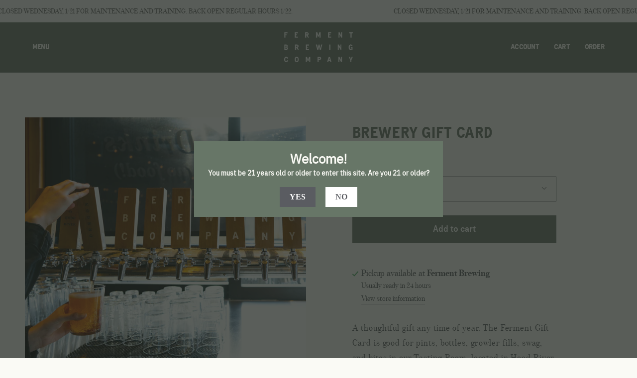

--- FILE ---
content_type: text/css
request_url: https://fermentbrewing.com/cdn/shop/t/4/assets/theme.css?v=79686275011040176031664641146
body_size: 77535
content:
/** Shopify CDN: Minification failed

Line 1810:2 Expected identifier but found "*"
Line 2099:2 Expected identifier but found "*"
Line 6125:2 Expected identifier but found "*"
Line 6137:2 Expected identifier but found "*"
Line 6149:2 Expected identifier but found "*"
Line 11537:2 Expected identifier but found "*"
Line 11551:2 Expected identifier but found "*"
Line 24401:1 Unexpected "{"

**/
@charset "UTF-8";
/*! ============================================================================
  Broadcast Theme | (c) Invisible Themes
============================================================================== */
/* ============================================================================
  This file is included for advanced development by
  Shopify Agencies.  Modified versions of the theme 
  code are not supported by Shopify or Groupthought.

  In order to use this file you will need to change
  theme.css to theme.dev.css in /templates/theme.liquid
============================================================================== */
/*================ TOOLS ================*/
/**
 * Mixins
 */
/*============================================================================
  Prefix mixin for generating vendor prefixes.
  Based on https://github.com/thoughtbot/bourbon/blob/v4-stable/app/assets/stylesheets/addons/_prefixer.scss

  Usage:
    // Input:
    .element {
      @include prefix(transform, scale(1), ms webkit spec);
    }

    // Output:
    .element {
      -ms-transform: scale(1);
      -webkit-transform: scale(1);
      transform: scale(1);
    }
==============================================================================*/
/*================ Media Query Mixin ================*/
/*================ Responsive Show/Hide Helper ================*/
/*================ Responsive Text Alignment Helper ================*/
/*================ REM Function https://github.com/pierreburel/sass-rem MIT License ================*/
/*================ Chevron ================*/
/*================ Close ================*/
/*================ VARIABLES ================*/
/* ============================================================================
  #Colors
  ---static vars have three dashes
  --dynamic vars have two dashes

  A static var is set in theme settings and doesn't change in any context
  A dynamic var is context dependent and can be overwritten by its wrapper

  This file is primarily concerned with setting the values of dynamic color
  variables depending on which container the text or background is inside.
============================================================================== */
:root {
  --bg: var(---color-bg);
  --bg-accent: var(---color-bg-secondary);
  --text-dark: var(---color-text-dark);
  --text: var(---color-text);
  --text-light: var(---color-text-light);
  --link: var(---color-link);
  --link-hover: var(---color-link-hover);
  --border: var(---color-border);
  --hairline: var(---color-border-hairline);
  --sale-bg: var(---color-sale-bg);
  --sale-text: var(---color-sale-text);
  --sale-text-secondary: var(---color-sale-text-secondary);
  --contrast: #000;
  --primary: var(---color-primary);
  --primary-hover: var(---color-primary-hover);
  --primary-fade: var(---color-primary-fade);
  --primary-opposite: var(---color-primary-opposite);
  --secondary: var(---color-secondary);
  --secondary-hover: var(---color-secondary-hover);
  --secondary-fade: var(---color-secondary-fade);
  --success: #56AD6A;
  --error: #D02E2E;
}

.palette--contrast {
  --text: #000;
  --text-light: #000;
  --text-dark: #000;
  --bg: #FFF;
}

.palette--primary {
  --text: var(---color-primary);
  --text-light: var(---color-primary);
  --text-dark: var(---color-primary);
  --bg: var(---color-primary-opposite);
}

.palette--secondary {
  --text: var(---color-secondary);
  --text-light: var(---color-secondary);
  --text-dark: var(---color-secondary);
  --bg: var(---color-secondary-opposite);
}

.palette--contrast--dark {
  --text: #FFF;
  --text-light: #FFF;
  --text-dark: #F7F7F7;
  --bg: #000;
}

/*============================================================================
  Grid Breakpoints and Class Names
    - Do not change the variable names
==============================================================================*/
/*============================================================================
  Generate breakpoint-specific column widths and push classes
    - Default column widths: $breakpoint-has-widths: ($small, $medium-up);
    - Default is no push classes
    - Will not work if `styles/global/grid.scss` is removed
==============================================================================*/
/*============================================================================
  Generate breakpoint-specific column widths and push classes
    - Default column widths: $breakpoint-has-widths: ($small, $medium-up);
    - Default is no push classes
    - Will not work if `styles/global/grid.scss` is removed
==============================================================================*/
/*================ Sizing Variables ================*/
/*================ VENDOR ================*/
/*! Flickity v2.1.2
https://flickity.metafizzy.co
---------------------------------------------- */
.flickity-enabled {
  position: relative;
}

.flickity-enabled:focus {
  outline: none;
}

.flickity-viewport {
  flex: 0 1 100%;
  overflow: hidden;
  position: relative !important;
  height: 100%;
}

.flickity-slider {
  position: absolute;
  width: 100%;
  height: 100%;
}

/* -- Fixes slide effects with iOS 13+ -- */
.flickity-viewport {
  touch-action: pan-y;
}

/* draggable */
.flickity-enabled.is-draggable {
  -webkit-tap-highlight-color: transparent;
  tap-highlight-color: transparent;
  -webkit-user-select: none;
  user-select: none;
}

.flickity-enabled.is-draggable .flickity-viewport {
  cursor: move;
  cursor: grab;
}

.flickity-enabled.is-draggable .flickity-viewport.is-pointer-down {
  cursor: grabbing;
}

/* ---- flickity-button ---- */
.flickity-button {
  position: absolute;
  border: none;
  background: none;
  color: inherit;
  transition: background 0.3s, color 0.3s, opacity 0.3s, visibility 0.3s, top 0.3s;
}
.flickity-button-hide .flickity-button {
  opacity: 0;
  visibility: hidden;
  pointer-events: none;
}
.flickity-button-circle .flickity-button {
  width: 30px;
  height: 30px;
  border-radius: 50%;
  background: var(---color-bg);
}

.flickity-button:hover {
  cursor: pointer;
}

.flickity-button:focus {
  outline: none;
}

.flickity-button:active {
  opacity: 1;
}

.flickity-button:disabled {
  opacity: 0;
  cursor: auto;
  visibility: hidden;
  transition: opacity 0.3s, visibility 0.3s;
  /* prevent disabled button from capturing pointer up event. #716 */
  pointer-events: none;
}

.flickity-button-icon {
  display: none;
  fill: #333;
}

/* ---- previous/next buttons ---- */
.flickity-prev-next-button {
  color: var(--text);
  top: 50%;
  width: 50px;
  height: 50px;
  /* vertically center */
  margin-top: -25px;
}
.flickity-button-circle .flickity-prev-next-button {
  margin-top: -15px;
}
.flickity-prev-next-button:before {
  position: absolute;
  top: 50%;
  left: 50%;
  content: "";
  display: inline-block;
  width: 8px;
  height: 8px;
  border-width: 0 0 2px 2px;
  border-style: solid;
  border-color: currentColor;
  margin: -5px 0 0 -3px;
  vertical-align: middle;
  transform: rotate(45deg);
  transform-origin: 50% 50%;
  transition: all 0s;
}

.flickity-prev-next-button.previous {
  left: 0;
}
.flickity-button-circle .flickity-prev-next-button.previous {
  left: 50px;
}

.flickity-prev-next-button.next {
  right: 0;
}
.flickity-button-circle .flickity-prev-next-button.next {
  right: 50px;
}
.flickity-prev-next-button.next:before {
  margin-left: -7px;
  transform: rotate(-135deg);
}

/* right to left */
.flickity-rtl .flickity-prev-next-button.previous {
  left: auto;
  right: 0;
}
.flickity-button-circle .flickity-rtl .flickity-prev-next-button.previous {
  right: 50px;
}
.flickity-rtl .flickity-prev-next-button.previous:before {
  margin-left: -4px;
  transform: rotate(-135deg);
}

.flickity-rtl .flickity-prev-next-button.next {
  right: auto;
  left: 0;
}
.flickity-button-circle .flickity-rtl .flickity-prev-next-button.next {
  left: 50px;
}
.flickity-rtl .flickity-prev-next-button.next:before {
  margin-left: -2px;
  transform: rotate(45deg);
}

.flickity-prev-next-button .flickity-button-icon {
  position: absolute;
  left: 20%;
  top: 20%;
  width: 60%;
  height: 60%;
}

/* ---- page dots ---- */
.flickity-page-dots {
  position: absolute;
  width: 100%;
  bottom: -25px;
  padding: 0;
  margin: 0;
  list-style: none;
  text-align: center;
  line-height: 1;
}

.flickity-rtl .flickity-page-dots {
  direction: rtl;
}

.flickity-page-dots .dot {
  display: inline-block;
  width: 10px;
  height: 10px;
  margin: 0 8px;
  border: 1px solid var(--text);
  border-radius: 50%;
  cursor: pointer;
}
.flickity-page-dots .dot:first-child:last-child {
  display: none;
}
.flickity-page-dots .dot.is-selected {
  background: currentColor;
}

[data-dots=line] .flickity-page-dots .dot {
  width: 40px;
  height: 2px;
  border-radius: initial;
  opacity: 0.25;
  background: currentColor;
}
[data-dots=line] .flickity-page-dots .dot.is-selected {
  opacity: 1;
}

.flickity-page-dots .dot.is-selected {
  opacity: 1;
  background-color: var(--text);
}

/* flickity-fade */
.flickity-enabled.is-fade .flickity-slider > * {
  pointer-events: none;
  z-index: 0;
}

.flickity-enabled.is-fade .flickity-slider > .is-selected {
  pointer-events: auto;
  z-index: 1;
}

/* Flickity Resize */
.flickity-resize .flickity-slider > * {
  min-height: 100%;
}

.aos-initialized [data-aos][data-aos][data-aos-duration="50"], .aos-initialized body[data-aos-duration="50"] [data-aos] {
  transition-duration: 50ms;
}
.aos-initialized [data-aos][data-aos][data-aos-delay="50"], .aos-initialized body[data-aos-delay="50"] [data-aos] {
  transition-delay: 0s;
}
.aos-initialized [data-aos][data-aos][data-aos-delay="50"].aos-animate, .aos-initialized body[data-aos-delay="50"] [data-aos].aos-animate {
  transition-delay: 50ms;
}
.aos-initialized [data-aos][data-aos][data-aos-duration="100"], .aos-initialized body[data-aos-duration="100"] [data-aos] {
  transition-duration: 0.1s;
}
.aos-initialized [data-aos][data-aos][data-aos-delay="100"], .aos-initialized body[data-aos-delay="100"] [data-aos] {
  transition-delay: 0s;
}
.aos-initialized [data-aos][data-aos][data-aos-delay="100"].aos-animate, .aos-initialized body[data-aos-delay="100"] [data-aos].aos-animate {
  transition-delay: 0.1s;
}
.aos-initialized [data-aos][data-aos][data-aos-duration="150"], .aos-initialized body[data-aos-duration="150"] [data-aos] {
  transition-duration: 0.15s;
}
.aos-initialized [data-aos][data-aos][data-aos-delay="150"], .aos-initialized body[data-aos-delay="150"] [data-aos] {
  transition-delay: 0s;
}
.aos-initialized [data-aos][data-aos][data-aos-delay="150"].aos-animate, .aos-initialized body[data-aos-delay="150"] [data-aos].aos-animate {
  transition-delay: 0.15s;
}
.aos-initialized [data-aos][data-aos][data-aos-duration="200"], .aos-initialized body[data-aos-duration="200"] [data-aos] {
  transition-duration: 0.2s;
}
.aos-initialized [data-aos][data-aos][data-aos-delay="200"], .aos-initialized body[data-aos-delay="200"] [data-aos] {
  transition-delay: 0s;
}
.aos-initialized [data-aos][data-aos][data-aos-delay="200"].aos-animate, .aos-initialized body[data-aos-delay="200"] [data-aos].aos-animate {
  transition-delay: 0.2s;
}
.aos-initialized [data-aos][data-aos][data-aos-duration="250"], .aos-initialized body[data-aos-duration="250"] [data-aos] {
  transition-duration: 0.25s;
}
.aos-initialized [data-aos][data-aos][data-aos-delay="250"], .aos-initialized body[data-aos-delay="250"] [data-aos] {
  transition-delay: 0s;
}
.aos-initialized [data-aos][data-aos][data-aos-delay="250"].aos-animate, .aos-initialized body[data-aos-delay="250"] [data-aos].aos-animate {
  transition-delay: 0.25s;
}
.aos-initialized [data-aos][data-aos][data-aos-duration="300"], .aos-initialized body[data-aos-duration="300"] [data-aos] {
  transition-duration: 0.3s;
}
.aos-initialized [data-aos][data-aos][data-aos-delay="300"], .aos-initialized body[data-aos-delay="300"] [data-aos] {
  transition-delay: 0s;
}
.aos-initialized [data-aos][data-aos][data-aos-delay="300"].aos-animate, .aos-initialized body[data-aos-delay="300"] [data-aos].aos-animate {
  transition-delay: 0.3s;
}
.aos-initialized [data-aos][data-aos][data-aos-duration="350"], .aos-initialized body[data-aos-duration="350"] [data-aos] {
  transition-duration: 0.35s;
}
.aos-initialized [data-aos][data-aos][data-aos-delay="350"], .aos-initialized body[data-aos-delay="350"] [data-aos] {
  transition-delay: 0s;
}
.aos-initialized [data-aos][data-aos][data-aos-delay="350"].aos-animate, .aos-initialized body[data-aos-delay="350"] [data-aos].aos-animate {
  transition-delay: 0.35s;
}
.aos-initialized [data-aos][data-aos][data-aos-duration="400"], .aos-initialized body[data-aos-duration="400"] [data-aos] {
  transition-duration: 0.4s;
}
.aos-initialized [data-aos][data-aos][data-aos-delay="400"], .aos-initialized body[data-aos-delay="400"] [data-aos] {
  transition-delay: 0s;
}
.aos-initialized [data-aos][data-aos][data-aos-delay="400"].aos-animate, .aos-initialized body[data-aos-delay="400"] [data-aos].aos-animate {
  transition-delay: 0.4s;
}
.aos-initialized [data-aos][data-aos][data-aos-duration="450"], .aos-initialized body[data-aos-duration="450"] [data-aos] {
  transition-duration: 0.45s;
}
.aos-initialized [data-aos][data-aos][data-aos-delay="450"], .aos-initialized body[data-aos-delay="450"] [data-aos] {
  transition-delay: 0s;
}
.aos-initialized [data-aos][data-aos][data-aos-delay="450"].aos-animate, .aos-initialized body[data-aos-delay="450"] [data-aos].aos-animate {
  transition-delay: 0.45s;
}
.aos-initialized [data-aos][data-aos][data-aos-duration="500"], .aos-initialized body[data-aos-duration="500"] [data-aos] {
  transition-duration: 0.5s;
}
.aos-initialized [data-aos][data-aos][data-aos-delay="500"], .aos-initialized body[data-aos-delay="500"] [data-aos] {
  transition-delay: 0s;
}
.aos-initialized [data-aos][data-aos][data-aos-delay="500"].aos-animate, .aos-initialized body[data-aos-delay="500"] [data-aos].aos-animate {
  transition-delay: 0.5s;
}
.aos-initialized [data-aos][data-aos][data-aos-duration="550"], .aos-initialized body[data-aos-duration="550"] [data-aos] {
  transition-duration: 0.55s;
}
.aos-initialized [data-aos][data-aos][data-aos-delay="550"], .aos-initialized body[data-aos-delay="550"] [data-aos] {
  transition-delay: 0s;
}
.aos-initialized [data-aos][data-aos][data-aos-delay="550"].aos-animate, .aos-initialized body[data-aos-delay="550"] [data-aos].aos-animate {
  transition-delay: 0.55s;
}
.aos-initialized [data-aos][data-aos][data-aos-duration="600"], .aos-initialized body[data-aos-duration="600"] [data-aos] {
  transition-duration: 0.6s;
}
.aos-initialized [data-aos][data-aos][data-aos-delay="600"], .aos-initialized body[data-aos-delay="600"] [data-aos] {
  transition-delay: 0s;
}
.aos-initialized [data-aos][data-aos][data-aos-delay="600"].aos-animate, .aos-initialized body[data-aos-delay="600"] [data-aos].aos-animate {
  transition-delay: 0.6s;
}
.aos-initialized [data-aos][data-aos][data-aos-duration="650"], .aos-initialized body[data-aos-duration="650"] [data-aos] {
  transition-duration: 0.65s;
}
.aos-initialized [data-aos][data-aos][data-aos-delay="650"], .aos-initialized body[data-aos-delay="650"] [data-aos] {
  transition-delay: 0s;
}
.aos-initialized [data-aos][data-aos][data-aos-delay="650"].aos-animate, .aos-initialized body[data-aos-delay="650"] [data-aos].aos-animate {
  transition-delay: 0.65s;
}
.aos-initialized [data-aos][data-aos][data-aos-duration="700"], .aos-initialized body[data-aos-duration="700"] [data-aos] {
  transition-duration: 0.7s;
}
.aos-initialized [data-aos][data-aos][data-aos-delay="700"], .aos-initialized body[data-aos-delay="700"] [data-aos] {
  transition-delay: 0s;
}
.aos-initialized [data-aos][data-aos][data-aos-delay="700"].aos-animate, .aos-initialized body[data-aos-delay="700"] [data-aos].aos-animate {
  transition-delay: 0.7s;
}
.aos-initialized [data-aos][data-aos][data-aos-duration="750"], .aos-initialized body[data-aos-duration="750"] [data-aos] {
  transition-duration: 0.75s;
}
.aos-initialized [data-aos][data-aos][data-aos-delay="750"], .aos-initialized body[data-aos-delay="750"] [data-aos] {
  transition-delay: 0s;
}
.aos-initialized [data-aos][data-aos][data-aos-delay="750"].aos-animate, .aos-initialized body[data-aos-delay="750"] [data-aos].aos-animate {
  transition-delay: 0.75s;
}
.aos-initialized [data-aos][data-aos][data-aos-duration="800"], .aos-initialized body[data-aos-duration="800"] [data-aos] {
  transition-duration: 0.8s;
}
.aos-initialized [data-aos][data-aos][data-aos-delay="800"], .aos-initialized body[data-aos-delay="800"] [data-aos] {
  transition-delay: 0s;
}
.aos-initialized [data-aos][data-aos][data-aos-delay="800"].aos-animate, .aos-initialized body[data-aos-delay="800"] [data-aos].aos-animate {
  transition-delay: 0.8s;
}
.aos-initialized [data-aos][data-aos][data-aos-duration="850"], .aos-initialized body[data-aos-duration="850"] [data-aos] {
  transition-duration: 0.85s;
}
.aos-initialized [data-aos][data-aos][data-aos-delay="850"], .aos-initialized body[data-aos-delay="850"] [data-aos] {
  transition-delay: 0s;
}
.aos-initialized [data-aos][data-aos][data-aos-delay="850"].aos-animate, .aos-initialized body[data-aos-delay="850"] [data-aos].aos-animate {
  transition-delay: 0.85s;
}
.aos-initialized [data-aos][data-aos][data-aos-duration="900"], .aos-initialized body[data-aos-duration="900"] [data-aos] {
  transition-duration: 0.9s;
}
.aos-initialized [data-aos][data-aos][data-aos-delay="900"], .aos-initialized body[data-aos-delay="900"] [data-aos] {
  transition-delay: 0s;
}
.aos-initialized [data-aos][data-aos][data-aos-delay="900"].aos-animate, .aos-initialized body[data-aos-delay="900"] [data-aos].aos-animate {
  transition-delay: 0.9s;
}
.aos-initialized [data-aos][data-aos][data-aos-duration="950"], .aos-initialized body[data-aos-duration="950"] [data-aos] {
  transition-duration: 0.95s;
}
.aos-initialized [data-aos][data-aos][data-aos-delay="950"], .aos-initialized body[data-aos-delay="950"] [data-aos] {
  transition-delay: 0s;
}
.aos-initialized [data-aos][data-aos][data-aos-delay="950"].aos-animate, .aos-initialized body[data-aos-delay="950"] [data-aos].aos-animate {
  transition-delay: 0.95s;
}
.aos-initialized [data-aos][data-aos][data-aos-duration="1000"], .aos-initialized body[data-aos-duration="1000"] [data-aos] {
  transition-duration: 1s;
}
.aos-initialized [data-aos][data-aos][data-aos-delay="1000"], .aos-initialized body[data-aos-delay="1000"] [data-aos] {
  transition-delay: 0s;
}
.aos-initialized [data-aos][data-aos][data-aos-delay="1000"].aos-animate, .aos-initialized body[data-aos-delay="1000"] [data-aos].aos-animate {
  transition-delay: 1s;
}
.aos-initialized [data-aos][data-aos][data-aos-duration="1050"], .aos-initialized body[data-aos-duration="1050"] [data-aos] {
  transition-duration: 1.05s;
}
.aos-initialized [data-aos][data-aos][data-aos-delay="1050"], .aos-initialized body[data-aos-delay="1050"] [data-aos] {
  transition-delay: 0s;
}
.aos-initialized [data-aos][data-aos][data-aos-delay="1050"].aos-animate, .aos-initialized body[data-aos-delay="1050"] [data-aos].aos-animate {
  transition-delay: 1.05s;
}
.aos-initialized [data-aos][data-aos][data-aos-duration="1100"], .aos-initialized body[data-aos-duration="1100"] [data-aos] {
  transition-duration: 1.1s;
}
.aos-initialized [data-aos][data-aos][data-aos-delay="1100"], .aos-initialized body[data-aos-delay="1100"] [data-aos] {
  transition-delay: 0s;
}
.aos-initialized [data-aos][data-aos][data-aos-delay="1100"].aos-animate, .aos-initialized body[data-aos-delay="1100"] [data-aos].aos-animate {
  transition-delay: 1.1s;
}
.aos-initialized [data-aos][data-aos][data-aos-duration="1150"], .aos-initialized body[data-aos-duration="1150"] [data-aos] {
  transition-duration: 1.15s;
}
.aos-initialized [data-aos][data-aos][data-aos-delay="1150"], .aos-initialized body[data-aos-delay="1150"] [data-aos] {
  transition-delay: 0s;
}
.aos-initialized [data-aos][data-aos][data-aos-delay="1150"].aos-animate, .aos-initialized body[data-aos-delay="1150"] [data-aos].aos-animate {
  transition-delay: 1.15s;
}
.aos-initialized [data-aos][data-aos][data-aos-duration="1200"], .aos-initialized body[data-aos-duration="1200"] [data-aos] {
  transition-duration: 1.2s;
}
.aos-initialized [data-aos][data-aos][data-aos-delay="1200"], .aos-initialized body[data-aos-delay="1200"] [data-aos] {
  transition-delay: 0s;
}
.aos-initialized [data-aos][data-aos][data-aos-delay="1200"].aos-animate, .aos-initialized body[data-aos-delay="1200"] [data-aos].aos-animate {
  transition-delay: 1.2s;
}
.aos-initialized [data-aos][data-aos][data-aos-duration="1250"], .aos-initialized body[data-aos-duration="1250"] [data-aos] {
  transition-duration: 1.25s;
}
.aos-initialized [data-aos][data-aos][data-aos-delay="1250"], .aos-initialized body[data-aos-delay="1250"] [data-aos] {
  transition-delay: 0s;
}
.aos-initialized [data-aos][data-aos][data-aos-delay="1250"].aos-animate, .aos-initialized body[data-aos-delay="1250"] [data-aos].aos-animate {
  transition-delay: 1.25s;
}
.aos-initialized [data-aos][data-aos][data-aos-duration="1300"], .aos-initialized body[data-aos-duration="1300"] [data-aos] {
  transition-duration: 1.3s;
}
.aos-initialized [data-aos][data-aos][data-aos-delay="1300"], .aos-initialized body[data-aos-delay="1300"] [data-aos] {
  transition-delay: 0s;
}
.aos-initialized [data-aos][data-aos][data-aos-delay="1300"].aos-animate, .aos-initialized body[data-aos-delay="1300"] [data-aos].aos-animate {
  transition-delay: 1.3s;
}
.aos-initialized [data-aos][data-aos][data-aos-duration="1350"], .aos-initialized body[data-aos-duration="1350"] [data-aos] {
  transition-duration: 1.35s;
}
.aos-initialized [data-aos][data-aos][data-aos-delay="1350"], .aos-initialized body[data-aos-delay="1350"] [data-aos] {
  transition-delay: 0s;
}
.aos-initialized [data-aos][data-aos][data-aos-delay="1350"].aos-animate, .aos-initialized body[data-aos-delay="1350"] [data-aos].aos-animate {
  transition-delay: 1.35s;
}
.aos-initialized [data-aos][data-aos][data-aos-duration="1400"], .aos-initialized body[data-aos-duration="1400"] [data-aos] {
  transition-duration: 1.4s;
}
.aos-initialized [data-aos][data-aos][data-aos-delay="1400"], .aos-initialized body[data-aos-delay="1400"] [data-aos] {
  transition-delay: 0s;
}
.aos-initialized [data-aos][data-aos][data-aos-delay="1400"].aos-animate, .aos-initialized body[data-aos-delay="1400"] [data-aos].aos-animate {
  transition-delay: 1.4s;
}
.aos-initialized [data-aos][data-aos][data-aos-duration="1450"], .aos-initialized body[data-aos-duration="1450"] [data-aos] {
  transition-duration: 1.45s;
}
.aos-initialized [data-aos][data-aos][data-aos-delay="1450"], .aos-initialized body[data-aos-delay="1450"] [data-aos] {
  transition-delay: 0s;
}
.aos-initialized [data-aos][data-aos][data-aos-delay="1450"].aos-animate, .aos-initialized body[data-aos-delay="1450"] [data-aos].aos-animate {
  transition-delay: 1.45s;
}
.aos-initialized [data-aos][data-aos][data-aos-duration="1500"], .aos-initialized body[data-aos-duration="1500"] [data-aos] {
  transition-duration: 1.5s;
}
.aos-initialized [data-aos][data-aos][data-aos-delay="1500"], .aos-initialized body[data-aos-delay="1500"] [data-aos] {
  transition-delay: 0s;
}
.aos-initialized [data-aos][data-aos][data-aos-delay="1500"].aos-animate, .aos-initialized body[data-aos-delay="1500"] [data-aos].aos-animate {
  transition-delay: 1.5s;
}
.aos-initialized [data-aos][data-aos][data-aos-duration="1550"], .aos-initialized body[data-aos-duration="1550"] [data-aos] {
  transition-duration: 1.55s;
}
.aos-initialized [data-aos][data-aos][data-aos-delay="1550"], .aos-initialized body[data-aos-delay="1550"] [data-aos] {
  transition-delay: 0s;
}
.aos-initialized [data-aos][data-aos][data-aos-delay="1550"].aos-animate, .aos-initialized body[data-aos-delay="1550"] [data-aos].aos-animate {
  transition-delay: 1.55s;
}
.aos-initialized [data-aos][data-aos][data-aos-duration="1600"], .aos-initialized body[data-aos-duration="1600"] [data-aos] {
  transition-duration: 1.6s;
}
.aos-initialized [data-aos][data-aos][data-aos-delay="1600"], .aos-initialized body[data-aos-delay="1600"] [data-aos] {
  transition-delay: 0s;
}
.aos-initialized [data-aos][data-aos][data-aos-delay="1600"].aos-animate, .aos-initialized body[data-aos-delay="1600"] [data-aos].aos-animate {
  transition-delay: 1.6s;
}
.aos-initialized [data-aos][data-aos][data-aos-duration="1650"], .aos-initialized body[data-aos-duration="1650"] [data-aos] {
  transition-duration: 1.65s;
}
.aos-initialized [data-aos][data-aos][data-aos-delay="1650"], .aos-initialized body[data-aos-delay="1650"] [data-aos] {
  transition-delay: 0s;
}
.aos-initialized [data-aos][data-aos][data-aos-delay="1650"].aos-animate, .aos-initialized body[data-aos-delay="1650"] [data-aos].aos-animate {
  transition-delay: 1.65s;
}
.aos-initialized [data-aos][data-aos][data-aos-duration="1700"], .aos-initialized body[data-aos-duration="1700"] [data-aos] {
  transition-duration: 1.7s;
}
.aos-initialized [data-aos][data-aos][data-aos-delay="1700"], .aos-initialized body[data-aos-delay="1700"] [data-aos] {
  transition-delay: 0s;
}
.aos-initialized [data-aos][data-aos][data-aos-delay="1700"].aos-animate, .aos-initialized body[data-aos-delay="1700"] [data-aos].aos-animate {
  transition-delay: 1.7s;
}
.aos-initialized [data-aos][data-aos][data-aos-duration="1750"], .aos-initialized body[data-aos-duration="1750"] [data-aos] {
  transition-duration: 1.75s;
}
.aos-initialized [data-aos][data-aos][data-aos-delay="1750"], .aos-initialized body[data-aos-delay="1750"] [data-aos] {
  transition-delay: 0s;
}
.aos-initialized [data-aos][data-aos][data-aos-delay="1750"].aos-animate, .aos-initialized body[data-aos-delay="1750"] [data-aos].aos-animate {
  transition-delay: 1.75s;
}
.aos-initialized [data-aos][data-aos][data-aos-duration="1800"], .aos-initialized body[data-aos-duration="1800"] [data-aos] {
  transition-duration: 1.8s;
}
.aos-initialized [data-aos][data-aos][data-aos-delay="1800"], .aos-initialized body[data-aos-delay="1800"] [data-aos] {
  transition-delay: 0s;
}
.aos-initialized [data-aos][data-aos][data-aos-delay="1800"].aos-animate, .aos-initialized body[data-aos-delay="1800"] [data-aos].aos-animate {
  transition-delay: 1.8s;
}
.aos-initialized [data-aos][data-aos][data-aos-duration="1850"], .aos-initialized body[data-aos-duration="1850"] [data-aos] {
  transition-duration: 1.85s;
}
.aos-initialized [data-aos][data-aos][data-aos-delay="1850"], .aos-initialized body[data-aos-delay="1850"] [data-aos] {
  transition-delay: 0s;
}
.aos-initialized [data-aos][data-aos][data-aos-delay="1850"].aos-animate, .aos-initialized body[data-aos-delay="1850"] [data-aos].aos-animate {
  transition-delay: 1.85s;
}
.aos-initialized [data-aos][data-aos][data-aos-duration="1900"], .aos-initialized body[data-aos-duration="1900"] [data-aos] {
  transition-duration: 1.9s;
}
.aos-initialized [data-aos][data-aos][data-aos-delay="1900"], .aos-initialized body[data-aos-delay="1900"] [data-aos] {
  transition-delay: 0s;
}
.aos-initialized [data-aos][data-aos][data-aos-delay="1900"].aos-animate, .aos-initialized body[data-aos-delay="1900"] [data-aos].aos-animate {
  transition-delay: 1.9s;
}
.aos-initialized [data-aos][data-aos][data-aos-duration="1950"], .aos-initialized body[data-aos-duration="1950"] [data-aos] {
  transition-duration: 1.95s;
}
.aos-initialized [data-aos][data-aos][data-aos-delay="1950"], .aos-initialized body[data-aos-delay="1950"] [data-aos] {
  transition-delay: 0s;
}
.aos-initialized [data-aos][data-aos][data-aos-delay="1950"].aos-animate, .aos-initialized body[data-aos-delay="1950"] [data-aos].aos-animate {
  transition-delay: 1.95s;
}
.aos-initialized [data-aos][data-aos][data-aos-duration="2000"], .aos-initialized body[data-aos-duration="2000"] [data-aos] {
  transition-duration: 2s;
}
.aos-initialized [data-aos][data-aos][data-aos-delay="2000"], .aos-initialized body[data-aos-delay="2000"] [data-aos] {
  transition-delay: 0s;
}
.aos-initialized [data-aos][data-aos][data-aos-delay="2000"].aos-animate, .aos-initialized body[data-aos-delay="2000"] [data-aos].aos-animate {
  transition-delay: 2s;
}
.aos-initialized [data-aos][data-aos][data-aos-duration="2050"], .aos-initialized body[data-aos-duration="2050"] [data-aos] {
  transition-duration: 2.05s;
}
.aos-initialized [data-aos][data-aos][data-aos-delay="2050"], .aos-initialized body[data-aos-delay="2050"] [data-aos] {
  transition-delay: 0s;
}
.aos-initialized [data-aos][data-aos][data-aos-delay="2050"].aos-animate, .aos-initialized body[data-aos-delay="2050"] [data-aos].aos-animate {
  transition-delay: 2.05s;
}
.aos-initialized [data-aos][data-aos][data-aos-duration="2100"], .aos-initialized body[data-aos-duration="2100"] [data-aos] {
  transition-duration: 2.1s;
}
.aos-initialized [data-aos][data-aos][data-aos-delay="2100"], .aos-initialized body[data-aos-delay="2100"] [data-aos] {
  transition-delay: 0s;
}
.aos-initialized [data-aos][data-aos][data-aos-delay="2100"].aos-animate, .aos-initialized body[data-aos-delay="2100"] [data-aos].aos-animate {
  transition-delay: 2.1s;
}
.aos-initialized [data-aos][data-aos][data-aos-duration="2150"], .aos-initialized body[data-aos-duration="2150"] [data-aos] {
  transition-duration: 2.15s;
}
.aos-initialized [data-aos][data-aos][data-aos-delay="2150"], .aos-initialized body[data-aos-delay="2150"] [data-aos] {
  transition-delay: 0s;
}
.aos-initialized [data-aos][data-aos][data-aos-delay="2150"].aos-animate, .aos-initialized body[data-aos-delay="2150"] [data-aos].aos-animate {
  transition-delay: 2.15s;
}
.aos-initialized [data-aos][data-aos][data-aos-duration="2200"], .aos-initialized body[data-aos-duration="2200"] [data-aos] {
  transition-duration: 2.2s;
}
.aos-initialized [data-aos][data-aos][data-aos-delay="2200"], .aos-initialized body[data-aos-delay="2200"] [data-aos] {
  transition-delay: 0s;
}
.aos-initialized [data-aos][data-aos][data-aos-delay="2200"].aos-animate, .aos-initialized body[data-aos-delay="2200"] [data-aos].aos-animate {
  transition-delay: 2.2s;
}
.aos-initialized [data-aos][data-aos][data-aos-duration="2250"], .aos-initialized body[data-aos-duration="2250"] [data-aos] {
  transition-duration: 2.25s;
}
.aos-initialized [data-aos][data-aos][data-aos-delay="2250"], .aos-initialized body[data-aos-delay="2250"] [data-aos] {
  transition-delay: 0s;
}
.aos-initialized [data-aos][data-aos][data-aos-delay="2250"].aos-animate, .aos-initialized body[data-aos-delay="2250"] [data-aos].aos-animate {
  transition-delay: 2.25s;
}
.aos-initialized [data-aos][data-aos][data-aos-duration="2300"], .aos-initialized body[data-aos-duration="2300"] [data-aos] {
  transition-duration: 2.3s;
}
.aos-initialized [data-aos][data-aos][data-aos-delay="2300"], .aos-initialized body[data-aos-delay="2300"] [data-aos] {
  transition-delay: 0s;
}
.aos-initialized [data-aos][data-aos][data-aos-delay="2300"].aos-animate, .aos-initialized body[data-aos-delay="2300"] [data-aos].aos-animate {
  transition-delay: 2.3s;
}
.aos-initialized [data-aos][data-aos][data-aos-duration="2350"], .aos-initialized body[data-aos-duration="2350"] [data-aos] {
  transition-duration: 2.35s;
}
.aos-initialized [data-aos][data-aos][data-aos-delay="2350"], .aos-initialized body[data-aos-delay="2350"] [data-aos] {
  transition-delay: 0s;
}
.aos-initialized [data-aos][data-aos][data-aos-delay="2350"].aos-animate, .aos-initialized body[data-aos-delay="2350"] [data-aos].aos-animate {
  transition-delay: 2.35s;
}
.aos-initialized [data-aos][data-aos][data-aos-duration="2400"], .aos-initialized body[data-aos-duration="2400"] [data-aos] {
  transition-duration: 2.4s;
}
.aos-initialized [data-aos][data-aos][data-aos-delay="2400"], .aos-initialized body[data-aos-delay="2400"] [data-aos] {
  transition-delay: 0s;
}
.aos-initialized [data-aos][data-aos][data-aos-delay="2400"].aos-animate, .aos-initialized body[data-aos-delay="2400"] [data-aos].aos-animate {
  transition-delay: 2.4s;
}
.aos-initialized [data-aos][data-aos][data-aos-duration="2450"], .aos-initialized body[data-aos-duration="2450"] [data-aos] {
  transition-duration: 2.45s;
}
.aos-initialized [data-aos][data-aos][data-aos-delay="2450"], .aos-initialized body[data-aos-delay="2450"] [data-aos] {
  transition-delay: 0s;
}
.aos-initialized [data-aos][data-aos][data-aos-delay="2450"].aos-animate, .aos-initialized body[data-aos-delay="2450"] [data-aos].aos-animate {
  transition-delay: 2.45s;
}
.aos-initialized [data-aos][data-aos][data-aos-duration="2500"], .aos-initialized body[data-aos-duration="2500"] [data-aos] {
  transition-duration: 2.5s;
}
.aos-initialized [data-aos][data-aos][data-aos-delay="2500"], .aos-initialized body[data-aos-delay="2500"] [data-aos] {
  transition-delay: 0s;
}
.aos-initialized [data-aos][data-aos][data-aos-delay="2500"].aos-animate, .aos-initialized body[data-aos-delay="2500"] [data-aos].aos-animate {
  transition-delay: 2.5s;
}
.aos-initialized [data-aos][data-aos][data-aos-duration="2550"], .aos-initialized body[data-aos-duration="2550"] [data-aos] {
  transition-duration: 2.55s;
}
.aos-initialized [data-aos][data-aos][data-aos-delay="2550"], .aos-initialized body[data-aos-delay="2550"] [data-aos] {
  transition-delay: 0s;
}
.aos-initialized [data-aos][data-aos][data-aos-delay="2550"].aos-animate, .aos-initialized body[data-aos-delay="2550"] [data-aos].aos-animate {
  transition-delay: 2.55s;
}
.aos-initialized [data-aos][data-aos][data-aos-duration="2600"], .aos-initialized body[data-aos-duration="2600"] [data-aos] {
  transition-duration: 2.6s;
}
.aos-initialized [data-aos][data-aos][data-aos-delay="2600"], .aos-initialized body[data-aos-delay="2600"] [data-aos] {
  transition-delay: 0s;
}
.aos-initialized [data-aos][data-aos][data-aos-delay="2600"].aos-animate, .aos-initialized body[data-aos-delay="2600"] [data-aos].aos-animate {
  transition-delay: 2.6s;
}
.aos-initialized [data-aos][data-aos][data-aos-duration="2650"], .aos-initialized body[data-aos-duration="2650"] [data-aos] {
  transition-duration: 2.65s;
}
.aos-initialized [data-aos][data-aos][data-aos-delay="2650"], .aos-initialized body[data-aos-delay="2650"] [data-aos] {
  transition-delay: 0s;
}
.aos-initialized [data-aos][data-aos][data-aos-delay="2650"].aos-animate, .aos-initialized body[data-aos-delay="2650"] [data-aos].aos-animate {
  transition-delay: 2.65s;
}
.aos-initialized [data-aos][data-aos][data-aos-duration="2700"], .aos-initialized body[data-aos-duration="2700"] [data-aos] {
  transition-duration: 2.7s;
}
.aos-initialized [data-aos][data-aos][data-aos-delay="2700"], .aos-initialized body[data-aos-delay="2700"] [data-aos] {
  transition-delay: 0s;
}
.aos-initialized [data-aos][data-aos][data-aos-delay="2700"].aos-animate, .aos-initialized body[data-aos-delay="2700"] [data-aos].aos-animate {
  transition-delay: 2.7s;
}
.aos-initialized [data-aos][data-aos][data-aos-duration="2750"], .aos-initialized body[data-aos-duration="2750"] [data-aos] {
  transition-duration: 2.75s;
}
.aos-initialized [data-aos][data-aos][data-aos-delay="2750"], .aos-initialized body[data-aos-delay="2750"] [data-aos] {
  transition-delay: 0s;
}
.aos-initialized [data-aos][data-aos][data-aos-delay="2750"].aos-animate, .aos-initialized body[data-aos-delay="2750"] [data-aos].aos-animate {
  transition-delay: 2.75s;
}
.aos-initialized [data-aos][data-aos][data-aos-duration="2800"], .aos-initialized body[data-aos-duration="2800"] [data-aos] {
  transition-duration: 2.8s;
}
.aos-initialized [data-aos][data-aos][data-aos-delay="2800"], .aos-initialized body[data-aos-delay="2800"] [data-aos] {
  transition-delay: 0s;
}
.aos-initialized [data-aos][data-aos][data-aos-delay="2800"].aos-animate, .aos-initialized body[data-aos-delay="2800"] [data-aos].aos-animate {
  transition-delay: 2.8s;
}
.aos-initialized [data-aos][data-aos][data-aos-duration="2850"], .aos-initialized body[data-aos-duration="2850"] [data-aos] {
  transition-duration: 2.85s;
}
.aos-initialized [data-aos][data-aos][data-aos-delay="2850"], .aos-initialized body[data-aos-delay="2850"] [data-aos] {
  transition-delay: 0s;
}
.aos-initialized [data-aos][data-aos][data-aos-delay="2850"].aos-animate, .aos-initialized body[data-aos-delay="2850"] [data-aos].aos-animate {
  transition-delay: 2.85s;
}
.aos-initialized [data-aos][data-aos][data-aos-duration="2900"], .aos-initialized body[data-aos-duration="2900"] [data-aos] {
  transition-duration: 2.9s;
}
.aos-initialized [data-aos][data-aos][data-aos-delay="2900"], .aos-initialized body[data-aos-delay="2900"] [data-aos] {
  transition-delay: 0s;
}
.aos-initialized [data-aos][data-aos][data-aos-delay="2900"].aos-animate, .aos-initialized body[data-aos-delay="2900"] [data-aos].aos-animate {
  transition-delay: 2.9s;
}
.aos-initialized [data-aos][data-aos][data-aos-duration="2950"], .aos-initialized body[data-aos-duration="2950"] [data-aos] {
  transition-duration: 2.95s;
}
.aos-initialized [data-aos][data-aos][data-aos-delay="2950"], .aos-initialized body[data-aos-delay="2950"] [data-aos] {
  transition-delay: 0s;
}
.aos-initialized [data-aos][data-aos][data-aos-delay="2950"].aos-animate, .aos-initialized body[data-aos-delay="2950"] [data-aos].aos-animate {
  transition-delay: 2.95s;
}
.aos-initialized [data-aos][data-aos][data-aos-duration="3000"], .aos-initialized body[data-aos-duration="3000"] [data-aos] {
  transition-duration: 3s;
}
.aos-initialized [data-aos][data-aos][data-aos-delay="3000"], .aos-initialized body[data-aos-delay="3000"] [data-aos] {
  transition-delay: 0s;
}
.aos-initialized [data-aos][data-aos][data-aos-delay="3000"].aos-animate, .aos-initialized body[data-aos-delay="3000"] [data-aos].aos-animate {
  transition-delay: 3s;
}
.aos-initialized [data-aos][data-aos][data-aos-easing=linear], .aos-initialized body[data-aos-easing=linear] [data-aos] {
  transition-timing-function: cubic-bezier(0.25, 0.25, 0.75, 0.75);
}
.aos-initialized [data-aos][data-aos][data-aos-easing=ease], .aos-initialized body[data-aos-easing=ease] [data-aos] {
  transition-timing-function: ease;
}
.aos-initialized [data-aos][data-aos][data-aos-easing=ease-in], .aos-initialized body[data-aos-easing=ease-in] [data-aos] {
  transition-timing-function: ease-in;
}
.aos-initialized [data-aos][data-aos][data-aos-easing=ease-out], .aos-initialized body[data-aos-easing=ease-out] [data-aos] {
  transition-timing-function: ease-out;
}
.aos-initialized [data-aos][data-aos][data-aos-easing=ease-in-out], .aos-initialized body[data-aos-easing=ease-in-out] [data-aos] {
  transition-timing-function: ease-in-out;
}
.aos-initialized [data-aos][data-aos][data-aos-easing=ease-in-back], .aos-initialized body[data-aos-easing=ease-in-back] [data-aos] {
  transition-timing-function: cubic-bezier(0.6, -0.28, 0.735, 0.045);
}
.aos-initialized [data-aos][data-aos][data-aos-easing=ease-out-back], .aos-initialized body[data-aos-easing=ease-out-back] [data-aos] {
  transition-timing-function: cubic-bezier(0.175, 0.885, 0.32, 1.275);
}
.aos-initialized [data-aos][data-aos][data-aos-easing=ease-in-out-back], .aos-initialized body[data-aos-easing=ease-in-out-back] [data-aos] {
  transition-timing-function: cubic-bezier(0.68, -0.55, 0.265, 1.55);
}
.aos-initialized [data-aos][data-aos][data-aos-easing=ease-in-sine], .aos-initialized body[data-aos-easing=ease-in-sine] [data-aos] {
  transition-timing-function: cubic-bezier(0.47, 0, 0.745, 0.715);
}
.aos-initialized [data-aos][data-aos][data-aos-easing=ease-out-sine], .aos-initialized body[data-aos-easing=ease-out-sine] [data-aos] {
  transition-timing-function: cubic-bezier(0.39, 0.575, 0.565, 1);
}
.aos-initialized [data-aos][data-aos][data-aos-easing=ease-in-out-sine], .aos-initialized body[data-aos-easing=ease-in-out-sine] [data-aos] {
  transition-timing-function: cubic-bezier(0.445, 0.05, 0.55, 0.95);
}
.aos-initialized [data-aos][data-aos][data-aos-easing=ease-in-quad], .aos-initialized body[data-aos-easing=ease-in-quad] [data-aos] {
  transition-timing-function: cubic-bezier(0.55, 0.085, 0.68, 0.53);
}
.aos-initialized [data-aos][data-aos][data-aos-easing=ease-out-quad], .aos-initialized body[data-aos-easing=ease-out-quad] [data-aos] {
  transition-timing-function: cubic-bezier(0.25, 0.46, 0.45, 0.94);
}
.aos-initialized [data-aos][data-aos][data-aos-easing=ease-in-out-quad], .aos-initialized body[data-aos-easing=ease-in-out-quad] [data-aos] {
  transition-timing-function: cubic-bezier(0.455, 0.03, 0.515, 0.955);
}
.aos-initialized [data-aos][data-aos][data-aos-easing=ease-in-cubic], .aos-initialized body[data-aos-easing=ease-in-cubic] [data-aos] {
  transition-timing-function: cubic-bezier(0.55, 0.085, 0.68, 0.53);
}
.aos-initialized [data-aos][data-aos][data-aos-easing=ease-out-cubic], .aos-initialized body[data-aos-easing=ease-out-cubic] [data-aos] {
  transition-timing-function: cubic-bezier(0.25, 0.46, 0.45, 0.94);
}
.aos-initialized [data-aos][data-aos][data-aos-easing=ease-in-out-cubic], .aos-initialized body[data-aos-easing=ease-in-out-cubic] [data-aos] {
  transition-timing-function: cubic-bezier(0.455, 0.03, 0.515, 0.955);
}
.aos-initialized [data-aos][data-aos][data-aos-easing=ease-in-quart], .aos-initialized body[data-aos-easing=ease-in-quart] [data-aos] {
  transition-timing-function: cubic-bezier(0.55, 0.085, 0.68, 0.53);
}
.aos-initialized [data-aos][data-aos][data-aos-easing=ease-out-quart], .aos-initialized body[data-aos-easing=ease-out-quart] [data-aos] {
  transition-timing-function: cubic-bezier(0.25, 0.46, 0.45, 0.94);
}
.aos-initialized [data-aos][data-aos][data-aos-easing=ease-in-out-quart], .aos-initialized body[data-aos-easing=ease-in-out-quart] [data-aos] {
  transition-timing-function: cubic-bezier(0.455, 0.03, 0.515, 0.955);
}
.aos-initialized [data-aos^=fade][data-aos^=fade] {
  opacity: 0;
  transition-property: opacity, transform;
}
.aos-initialized [data-aos^=fade][data-aos^=fade].aos-animate {
  opacity: 1;
  transform: translate(0);
}
.aos-initialized [data-aos=fade-up] {
  transform: translateY(50px);
}
.aos-initialized [data-aos=fade-down] {
  transform: translateY(-50px);
}
.aos-initialized [data-aos=fade-right] {
  transform: translate(-50px);
}
.aos-initialized [data-aos=fade-left] {
  transform: translate(50px);
}
.aos-initialized [data-aos=fade-up-right] {
  transform: translate(-50px, 50px);
}
.aos-initialized [data-aos=fade-up-left] {
  transform: translate(50px, 50px);
}
.aos-initialized [data-aos=fade-down-right] {
  transform: translate(-50px, -50px);
}
.aos-initialized [data-aos=fade-down-left] {
  transform: translate(50px, -50px);
}
.aos-initialized [data-aos^=zoom][data-aos^=zoom] {
  opacity: 0;
  transition-property: opacity, transform;
}
.aos-initialized [data-aos^=zoom][data-aos^=zoom].aos-animate {
  opacity: 1;
  transform: translate(0) scale(1);
}
.aos-initialized [data-aos=zoom-in] {
  transform: scale(0.6);
}
.aos-initialized [data-aos=zoom-in-up] {
  transform: translateY(50px) scale(0.6);
}
.aos-initialized [data-aos=zoom-in-down] {
  transform: translateY(-50px) scale(0.6);
}
.aos-initialized [data-aos=zoom-in-right] {
  transform: translate(-50px) scale(0.6);
}
.aos-initialized [data-aos=zoom-in-left] {
  transform: translate(50px) scale(0.6);
}
.aos-initialized [data-aos=zoom-out] {
  transform: scale(1.2);
}
.aos-initialized [data-aos=zoom-out-up] {
  transform: translateY(50px) scale(1.2);
}
.aos-initialized [data-aos=zoom-out-down] {
  transform: translateY(-50px) scale(1.2);
}
.aos-initialized [data-aos=zoom-out-right] {
  transform: translate(-50px) scale(1.2);
}
.aos-initialized [data-aos=zoom-out-left] {
  transform: translate(50px) scale(1.2);
}
.aos-initialized [data-aos^=slide][data-aos^=slide] {
  transition-property: transform;
}
.aos-initialized [data-aos^=slide][data-aos^=slide].aos-animate {
  transform: translate(0);
}
.aos-initialized [data-aos=slide-up] {
  transform: translateY(100%);
}
.aos-initialized [data-aos=slide-down] {
  transform: translateY(-100%);
}
.aos-initialized [data-aos=slide-right] {
  transform: translateX(-100%);
}
.aos-initialized [data-aos=slide-left] {
  transform: translateX(100%);
}
.aos-initialized [data-aos^=flip][data-aos^=flip] {
  -webkit-backface-visibility: hidden;
          backface-visibility: hidden;
  transition-property: transform;
}
.aos-initialized [data-aos=flip-left] {
  transform: perspective(2500px) rotateY(-100deg);
}
.aos-initialized [data-aos=flip-left].aos-animate {
  transform: perspective(2500px) rotateY(0);
}
.aos-initialized [data-aos=flip-right] {
  transform: perspective(2500px) rotateY(100deg);
}
.aos-initialized [data-aos=flip-right].aos-animate {
  transform: perspective(2500px) rotateY(0);
}
.aos-initialized [data-aos=flip-up] {
  transform: perspective(2500px) rotateX(-100deg);
}
.aos-initialized [data-aos=flip-up].aos-animate {
  transform: perspective(2500px) rotateX(0);
}
.aos-initialized [data-aos=flip-down] {
  transform: perspective(2500px) rotateX(100deg);
}
.aos-initialized [data-aos=flip-down].aos-animate {
  transform: perspective(2500px) rotateX(0);
}
.aos-initialized [data-aos=img-in] {
  opacity: 0;
  transform: scale(1.06);
  transition-property: transform, opacity;
}
.aos-initialized [data-aos=img-in].aos-animate {
  opacity: 1;
  transform: scale(1);
}
.aos-initialized [data-aos=img-in-bg] .background-size-cover {
  opacity: 0;
  transform: scale(1.06);
  transition-property: transform, opacity;
}
.aos-initialized [data-aos=img-in-bg] .background-size-cover.aos-animate .background-size-cover {
  opacity: 1;
  transform: scale(1);
}
.aos-initialized [data-aos=fade] {
  opacity: 0;
  transition-property: opacity;
}
.aos-initialized [data-aos=fade].aos-animate {
  opacity: 1;
}
.aos-initialized [data-aos=svg-dash] path {
  stroke-dasharray: 100;
  stroke-dashoffset: 100;
}
.no-js .aos-initialized [data-aos=svg-dash] path {
  stroke-dashoffset: 0;
}
.aos-initialized [data-aos=svg-dash].aos-animate path {
  animation: dash 1.5s linear forwards 1;
}
.aos-initialized [data-aos][data-aos][data-aos-order="1"] {
  animation-delay: 0ms;
}
.aos-initialized [data-aos][data-aos][data-aos-order="2"] {
  animation-delay: 250ms;
}
.aos-initialized [data-aos][data-aos][data-aos-order="3"] {
  animation-delay: 500ms;
}
.aos-initialized [data-aos][data-aos][data-aos-order="4"] {
  animation-delay: 750ms;
}
.aos-initialized [data-aos][data-aos][data-aos-order="5"] {
  animation-delay: 1000ms;
}
.aos-initialized [data-aos=hero] {
  opacity: 0;
  will-change: transform, opacity;
}
.no-js .aos-initialized [data-aos=hero] {
  opacity: 1;
}
.aos-initialized [data-aos=hero].aos-animate {
  animation-name: heroFade;
  animation-duration: 1s;
  animation-fill-mode: both;
  -webkit-backface-visibility: hidden;
          backface-visibility: hidden;
}
.aos-initialized .aos-no-transition {
  transition: none !important;
}

@keyframes heroFade {
  from {
    opacity: 0;
    transform: translate3d(0, 15px, 0);
  }
  to {
    opacity: 1;
    transform: translate3d(0, 0, 0);
  }
}
@keyframes dash {
  from {
    stroke-dashoffset: 100;
  }
  to {
    stroke-dashoffset: 0;
  }
}
@media only screen and (max-width: 749px) {
  html.iframe [data-aos]:not([data-aos=hero]) {
    opacity: 1 !important;
    transform: none !important;
  }
}

.shopify-model-viewer-ui {
  position: relative;
  display: inline-block;
  cursor: pointer;
}

.shopify-model-viewer-ui model-viewer {
  transform: translateZ(0);
  z-index: 1;
}

.shopify-model-viewer-ui model-viewer.shopify-model-viewer-ui__disabled {
  pointer-events: none;
}

.shopify-model-viewer-ui.shopify-model-viewer-ui--fullscreen model-viewer {
  position: relative;
  width: 100vw;
  height: 100vh;
}

.shopify-model-viewer-ui.shopify-model-viewer-ui--fullscreen .shopify-model-viewer-ui__control-icon--exit-fullscreen {
  display: block;
}

.shopify-model-viewer-ui.shopify-model-viewer-ui--fullscreen .shopify-model-viewer-ui__control-icon--enter-fullscreen {
  display: none;
}

.shopify-model-viewer-ui.shopify-model-viewer-ui--desktop:hover .shopify-model-viewer-ui__controls-area, .shopify-model-viewer-ui.shopify-model-viewer-ui--desktop.shopify-model-viewer-ui--child-focused .shopify-model-viewer-ui__controls-area {
  opacity: 1;
}

.shopify-model-viewer-ui:not(.shopify-model-viewer-ui--desktop) .shopify-model-viewer-ui__controls-area {
  display: none;
}

.shopify-model-viewer-ui .shopify-model-viewer-ui__controls-overlay {
  position: absolute;
  width: 100%;
  height: 100%;
  top: 0;
}

.shopify-model-viewer-ui .shopify-model-viewer-ui__controls-area {
  display: flex;
  flex-direction: column;
  background: #FFF;
  opacity: 0;
  border: 1px solid rgba(0, 0, 0, 0.05);
  position: absolute;
  bottom: 10px;
  right: 10px;
  z-index: 1;
  transition: opacity 0.1s linear;
}
.shopify-model-viewer-ui .shopify-model-viewer-ui__controls-area:focus-within {
  opacity: 1;
}

.shopify-model-viewer-ui .shopify-model-viewer-ui__controls-area:not(.shopify-model-viewer-ui__controls-area--playing) {
  display: none;
}

.shopify-model-viewer-ui .shopify-model-viewer-ui__button {
  color: #3A3A3A;
  border-radius: 0;
  border: none;
  margin: 0px;
  cursor: pointer;
}

body:not(.is-focused) .shopify-model-viewer-ui .shopify-model-viewer-ui__button:not(.focus-visible) {
  outline: none;
}

.shopify-model-viewer-ui .shopify-model-viewer-ui__button--control {
  padding: 0px;
  height: 44px;
  width: 44px;
  background: transparent;
  position: relative;
}

.shopify-model-viewer-ui .shopify-model-viewer-ui__button--control:hover {
  color: rgba(0, 0, 0, 0.55);
}

.shopify-model-viewer-ui .shopify-model-viewer-ui__button--control:active, .shopify-model-viewer-ui .shopify-model-viewer-ui__button--control.focus-visible:focus {
  color: rgba(0, 0, 0, 0.55);
  background: rgba(0, 0, 0, 0.05);
}

.shopify-model-viewer-ui .shopify-model-viewer-ui__button--control:not(:last-child):after {
  position: absolute;
  content: "";
  border-bottom: 1px solid rgba(0, 0, 0, 0.05);
  width: 28px;
  bottom: 0px;
  right: 8px;
}

.shopify-model-viewer-ui .shopify-model-viewer-ui__control-icon {
  width: 44px;
  height: 44px;
  fill: none;
}

.shopify-model-viewer-ui .shopify-model-viewer-ui__button--poster {
  background: #FFF;
  position: absolute;
  border: 1px solid rgba(0, 0, 0, 0.05);
  top: 50%;
  left: 50%;
  padding: 0;
  transform: translate3d(-50%, -50%, 0);
  height: 62px;
  width: 62px;
  z-index: 1;
}

.shopify-model-viewer-ui .shopify-model-viewer-ui__button--poster:hover, .shopify-model-viewer-ui .shopify-model-viewer-ui__button--poster:focus {
  color: rgba(0, 0, 0, 0.55);
}

.shopify-model-viewer-ui .shopify-model-viewer-ui__poster-control-icon {
  width: 60px;
  height: 60px;
  z-index: 1;
  fill: none;
}

.shopify-model-viewer-ui .shopify-model-viewer-ui__control-icon--exit-fullscreen {
  display: none;
}

.shopify-model-viewer-ui .shopify-model-viewer-ui__control-icon--enter-fullscreen {
  display: block;
}

.shopify-model-viewer-ui .shopify-model-viewer-ui__spritesheet {
  display: none;
}

.shopify-model-viewer-ui .shopify-model-viewer-ui__sr-only {
  border: 0;
  clip: rect(0, 0, 0, 0);
  height: 1px;
  margin: -1px;
  overflow: hidden;
  padding: 0;
  position: absolute;
  white-space: nowrap;
  width: 1px;
}

/*! PhotoSwipe main CSS by Dmitry Semenov | photoswipe.com | MIT license */
/*
	Styles for basic PhotoSwipe functionality (sliding area, open/close transitions)
*/
/* pswp = photoswipe */
.pswp {
  display: none;
  position: absolute;
  width: 100%;
  height: 100%;
  left: 0;
  top: 0;
  overflow: hidden;
  touch-action: none;
  z-index: 1500;
  -webkit-text-size-adjust: 100%;
  /* create separate layer, to avoid paint on window.onscroll in webkit/blink */
  -webkit-backface-visibility: hidden;
  outline: none;
}

.pswp * {
  box-sizing: border-box;
}

.pswp img {
  max-width: none;
}

/* style is added when JS option showHideOpacity is set to true */
.pswp--animate_opacity {
  /* 0.001, because opacity:0 doesn't trigger Paint action, which causes lag at start of transition */
  opacity: 0.001;
  will-change: opacity;
  /* for open/close transition */
  transition: opacity 333ms cubic-bezier(0.4, 0, 0.22, 1);
}

.pswp--open {
  display: block;
}

.pswp--zoom-allowed .pswp__img {
  /* autoprefixer: off */
  cursor: zoom-in;
  cursor: -moz-zoom-in;
  cursor: -webkit-zoom-in;
  cursor: var(--icon-zoom-in), zoom-in;
}

.pswp--zoomed-in .pswp__img {
  /* autoprefixer: off */
  cursor: zoom-out;
  cursor: -moz-zoom-out;
  cursor: -webkit-zoom-out;
  cursor: var(--icon-zoom-out), zoom-out;
}

.pswp--dragging .pswp__img {
  /* autoprefixer: off */
  cursor: grabbing;
  cursor: -moz-grabbing;
  cursor: -webkit-grabbing;
}

/*
	Background is added as a separate element.
	As animating opacity is much faster than animating rgba() background-color.
*/
.pswp__bg {
  position: absolute;
  left: 0;
  top: 0;
  width: 100%;
  height: 100%;
  background: #000;
  opacity: 0;
  transform: translateZ(0);
  -webkit-backface-visibility: hidden;
  will-change: opacity;
}

.pswp__scroll-wrap {
  position: absolute;
  left: 0;
  top: 0;
  width: 100%;
  height: 100%;
  overflow: hidden;
}

.pswp__container,
.pswp__zoom-wrap {
  touch-action: none;
  position: absolute;
  left: 0;
  right: 0;
  top: 0;
  bottom: 0;
}

/* Prevent selection and tap highlights */
.pswp__container,
.pswp__img {
  -webkit-user-select: none;
  user-select: none;
  -webkit-tap-highlight-color: transparent;
  -webkit-touch-callout: none;
}

.pswp__zoom-wrap {
  position: absolute;
  width: 100%;
  transform-origin: left top;
  /* for open/close transition */
  transition: transform 333ms cubic-bezier(0.4, 0, 0.22, 1);
}

.pswp__bg {
  will-change: opacity;
  /* for open/close transition */
  transition: opacity 333ms cubic-bezier(0.4, 0, 0.22, 1);
}

.pswp--animated-in .pswp__bg,
.pswp--animated-in .pswp__zoom-wrap {
  transition: none;
}

.pswp__container,
.pswp__zoom-wrap {
  -webkit-backface-visibility: hidden;
}

.pswp__item {
  position: absolute;
  left: 0;
  right: 0;
  top: 0;
  bottom: 0;
  overflow: hidden;
}

.pswp__img {
  position: absolute;
  width: auto;
  height: auto;
  top: 0;
  left: 0;
}

/*
	stretched thumbnail or div placeholder element (see below)
	style is added to avoid flickering in webkit/blink when layers overlap
*/
.pswp__img--placeholder {
  -webkit-backface-visibility: hidden;
}

/*
	div element that matches size of large image
	large image loads on top of it
*/
.pswp__img--placeholder--blank {
  background: #222;
}

.pswp--ie .pswp__img {
  width: 100% !important;
  height: auto !important;
  left: 0;
  top: 0;
}

/*
	Error message appears when image is not loaded
	(JS option errorMsg controls markup)
*/
.pswp__error-msg {
  position: absolute;
  left: 0;
  top: 50%;
  width: 100%;
  text-align: center;
  font-size: calc(0.875rem * var(---font-adjust-body));
  line-height: 16px;
  margin-top: -8px;
  color: #CCC;
}

.pswp__error-msg a {
  color: #CCC;
  text-decoration: underline;
}

/*================ GLOBAL ================*/
/**
 * Reset
 */
html,
body,
div,
span,
object,
iframe,
p,
blockquote,
pre,
abbr,
address,
cite,
code,
del,
dfn,
img,
ins,
kbd,
q,
samp,
small,
sub,
sup,
var,
dl,
dt,
dd,
ol,
ul,
li,
fieldset,
form,
label,
legend,
table,
caption,
tbody,
tfoot,
thead,
tr,
th,
td,
article,
aside,
canvas,
details,
figcaption,
figure,
footer,
header,
hgroup,
menu,
nav,
section,
summary,
time,
mark,
audio,
video {
  margin: 0;
  padding: 0;
  border: 0;
  font-size: 100%;
  font: inherit;
  vertical-align: baseline;
}

article,
aside,
details,
figcaption,
figure,
footer,
header,
hgroup,
menu,
nav,
section {
  display: block;
}

blockquote,
q {
  quotes: none;
}

blockquote:before,
blockquote:after,
q:before,
q:after {
  content: "";
  content: none;
}

ins {
  background-color: var(---color-secondary);
  color: var(---color-secondary-opposite);
  text-decoration: none;
}

mark {
  background-color: var(---color-secondary);
  color: var(---color-secondary-opposite);
  font-style: italic;
  font-weight: var(---font-weight-body-bold);
}

del {
  text-decoration: line-through;
}

abbr[title],
dfn[title] {
  border-bottom: 1px dotted;
  cursor: help;
}

table {
  border-collapse: collapse;
  border-spacing: 0;
}

hr {
  display: block;
  height: 1px;
  border: 0;
  border-top: 1px solid #CCC;
  margin: 1em 0;
  padding: 0;
}

ol {
  list-style-type: decimal;
}

p {
  margin: 0 0 1em 0;
}

nav ul,
nav li {
  margin: 0;
  list-style: none;
  list-style-image: none;
}

small {
  font-size: 85%;
}

strong,
th {
  font-weight: var(---font-weight-body-bold);
}

td {
  vertical-align: top;
}

sub sup {
  font-size: 75%;
  line-height: 0;
  position: relative;
}

sup {
  top: -0.5em;
}

sub {
  bottom: -0.25em;
}

input[type=search]::-ms-clear {
  display: none;
  width: 0;
  height: 0;
}

input[type=search]::-ms-reveal {
  display: none;
  width: 0;
  height: 0;
}

input[type=search]::-webkit-search-decoration,
input[type=search]::-webkit-search-cancel-button,
input[type=search]::-webkit-search-results-button,
input[type=search]::-webkit-search-results-decoration {
  display: none;
}

pre {
  white-space: pre;
  white-space: pre-wrap;
  word-wrap: break-word;
  padding: 15px;
}

textarea {
  overflow: auto;
}

.ie6 legend,
.ie7 legend {
  margin-left: -7px;
}

input[type=radio] {
  vertical-align: text-bottom;
}

input[type=checkbox] {
  vertical-align: bottom;
}

.ie7 input[type=checkbox] {
  vertical-align: baseline;
}

.ie6 input {
  vertical-align: text-bottom;
}

input[type=button],
input[type=submit],
input[type=image],
button {
  cursor: pointer;
}

button,
input,
select,
.popout__toggle,
textarea {
  margin: 0;
}

select, .popout__toggle {
  max-width: 99%;
}

input[type=text].error,
input[type=email].error,
input[type=password].error {
  border-color: var(---color-error);
}

input[type=text],
input[type=password],
input[type=email],
input[type=tel] {
  -webkit-appearance: none;
  -moz-appearance: none;
  appearance: none;
}

button {
  border: none;
  background: none;
  font-family: inherit;
  font-size: 100%;
  margin: 0;
  text-transform: none;
  line-height: 1;
  color: currentColor;
}

/**
 * Helpers
 */
.clearfix {
  *zoom: 1;
}
.clearfix::after {
  content: "";
  display: table;
  clear: both;
}

.visually-hidden {
  position: absolute !important;
  overflow: hidden;
  clip: rect(0 0 0 0);
  height: 1px;
  width: 1px;
  margin: -1px;
  padding: 0;
  border: 0;
}

.js-focus-hidden:focus {
  outline: none;
}

.label-hidden {
  position: absolute !important;
  overflow: hidden;
  clip: rect(0 0 0 0);
  height: 1px;
  width: 1px;
  margin: -1px;
  padding: 0;
  border: 0;
}
.no-placeholder .label-hidden {
  position: inherit !important;
  overflow: auto;
  clip: auto;
  width: auto;
  height: auto;
  margin: 0;
}

.visually-shown {
  position: inherit !important;
  overflow: auto;
  clip: auto;
  width: auto;
  height: auto;
  margin: 0;
}

.no-js:not(html) {
  display: none;
}
.no-js .no-js:not(html) {
  display: block;
}
.no-js .no-js:not(html).is-hidden {
  visibility: visible;
  max-height: none;
  opacity: 1;
}

.no-js .js {
  display: none;
}

.supports-no-cookies:not(html) {
  display: none;
}
html.supports-no-cookies .supports-no-cookies:not(html) {
  display: block;
}

html.supports-no-cookies .supports-cookies {
  display: none;
}

/*================ Responsive Show/Hide Helper ================*/
/*================ Responsive Text Alignment Helper ================*/
/*============================================================================
  Skip to content button
    - Overrides .visually-hidden when focused
==============================================================================*/
.skip-link:focus {
  position: absolute !important;
  overflow: auto;
  clip: auto;
  width: auto;
  height: auto;
  margin: 0;
  color: var(---color-link);
  background-color: var(---color-bg);
  padding: 20px;
  z-index: 15000;
  transition: none;
}

body.is-focused *:focus {
  outline-color: var(---color-primary) !important;
  outline-offset: -2px !important;
  outline-style: auto !important;
  outline-width: 5px !important;
}

html:not(.no-js) body:not(.is-focused) *:focus {
  outline: none;
}

body.is-focused .swatch input[type=radio]:focus + label:after {
  border-width: 3px;
}

body.is-focused .variant-input:focus + .variant__button-label {
  box-shadow: 0 0 0 4px var(---color-primary);
}

body.is-focused .deferred-media__poster:focus .deferred-media__poster-button,
body.is-focused .deferred-media__poster.focus-visible .deferred-media__poster-button {
  outline-color: var(---color-primary);
  outline-offset: 2px;
  outline-style: auto;
  outline-width: 5px;
}

[data-scroll-locked] {
  padding-right: var(--scrollbar-width);
}
[data-scroll-locked] .js__header__stuck,
[data-scroll-locked] .theme__header,
[data-scroll-locked] .collection__nav,
[data-scroll-locked] .announcement__wrapper,
[data-scroll-locked] .announcement__bar-outer,
[data-scroll-locked] .search__popdown__outer {
  width: 100vw;
}
[data-scroll-locked] .js__header__stuck,
[data-scroll-locked] .theme__header,
[data-scroll-locked] .collection__nav,
[data-scroll-locked] .announcement__bar,
[data-scroll-locked] .search__popdown__outer {
  padding-right: var(--scrollbar-width);
}

#challenge #shopify-section-popups {
  display: none;
}

#challenge .shopify-challenge__container,
.shopify-challenge__container .shopify-challenge__button.btn,
.shopify-challenge__container .shopify-payment-button .shopify-challenge__button.shopify-payment-button__button--unbranded,
.shopify-payment-button .shopify-challenge__container .shopify-challenge__button.shopify-payment-button__button--unbranded,
.shopify-challenge__container .product__reviews .shopify-challenge__button.spr-summary-actions-newreview,
.product__reviews .shopify-challenge__container .shopify-challenge__button.spr-summary-actions-newreview {
  margin: 60px auto;
}

/**
 * UTILS
 */
.ir {
  display: block;
  text-indent: -999em;
  overflow: hidden;
  background-repeat: no-repeat;
  text-align: left;
  direction: ltr;
}

.hidden {
  display: none;
  visibility: hidden;
}

.clearfix:before,
.clearfix:after {
  content: " ";
  display: block;
  height: 0;
  overflow: hidden;
}

.clearfix {
  zoom: 1;
}
.clearfix:after {
  clear: both;
}

.left {
  float: left;
}

.right {
  float: right;
}

.center {
  text-align: center;
}

.align-left {
  text-align: left;
}

.align-right {
  text-align: right;
}

.gutter-top {
  padding-top: 50px;
}

.gutter-bottom {
  padding-bottom: 50px;
}

.animates {
  visibility: visible;
  opacity: 1;
  transition: all 0.8s cubic-bezier(0.215, 0.61, 0.355, 1);
}

.is-hidden {
  visibility: hidden;
  max-height: 0;
  overflow: hidden;
  opacity: 0;
  transition: all 0.8s cubic-bezier(0.215, 0.61, 0.355, 1);
}

@media only screen and (min-width: 750px) {
  .mobile {
    display: none;
  }
}
@media only screen and (max-width: 749px) {
  .desktop {
    display: none;
  }
}
/*================ SVG Placeholder ================*/
.svg-placeholder {
  background-color: #F7F7F7;
  height: 100%;
  position: relative;
  width: 100%;
}
.svg-placeholder svg {
  fill: #AAA;
  max-height: 100%;
  max-width: 100%;
  position: absolute;
  left: 50%;
  top: 50%;
  transform: translate(-50%, -50%);
}

/*================ SVG Loader ================*/
@keyframes animate-svg {
  0% {
    stroke-dashoffset: 88;
  }
  100% {
    stroke-dashoffset: 0;
  }
}
.svg-loader {
  position: absolute;
  top: 50%;
  left: 50%;
  transform: translate(-50%, -50%);
}
.svg-loader circle {
  stroke-width: 1;
  stroke: var(--primary-fade);
  fill: none;
}
.svg-loader circle ~ circle {
  stroke: var(--primary);
  stroke-dashoffset: 88;
  animation: animate-svg 1s linear infinite;
  animation-play-state: paused;
}

/**
 * Grid
 */
.grid, .grid--full {
  *zoom: 1;
  list-style: none;
  margin: 0;
  padding: 0;
  margin-left: calc(var(--outer) * -1);
}
.grid::after, .grid--full::after {
  content: "";
  display: table;
  clear: both;
}

.grid__item {
  float: left;
  padding-left: var(--outer);
  width: 100%;
}
.grid__item[class*="--push"] {
  position: relative;
}

/* Manual grid__item clearfix */
.grid__item.clear {
  clear: both;
}

/*============================================================================
   Reversed grids allow you to structure your source in the opposite
   order to how your rendered layout will appear.
 ==============================================================================*/
.grid--rev {
  direction: rtl;
  text-align: left;
}
.grid--rev > .grid__item {
  direction: ltr;
  text-align: left;
  float: right;
}

/* Gutterless grids have all the properties of regular grids, minus any spacing. */
.grid--full {
  margin-left: 0;
}
.grid--full > .grid__item {
  padding-left: 0;
}

/*============================================================================
   Grid Columns
     - Create width classes, prepended by the breakpoint name.
 ==============================================================================*/
/*================ Grid push classes ================*/
/*================ Clearfix helper on uniform grids ================*/
/*================ Build Base Grid Classes ================*/
/** Whole */
.one-whole {
  width: 100%;
}

/* Halves */
.one-half {
  width: 50%;
}

/* Thirds */
.one-third {
  width: 33.3333333333%;
}

.two-thirds {
  width: 66.6666666667%;
}

/* Quarters */
.one-quarter {
  width: 25%;
}

.two-quarters {
  width: 50%;
}

.three-quarters {
  width: 75%;
}

/* Fifths */
.one-fifth {
  width: 20%;
}

.two-fifths {
  width: 40%;
}

.three-fifths {
  width: 60%;
}

.four-fifths {
  width: 80%;
}

/* Sixths */
.one-sixth {
  width: 16.6666666667%;
}

.two-sixths {
  width: 33.3333333333%;
}

.three-sixths {
  width: 50%;
}

.four-sixths {
  width: 66.6666666667%;
}

.five-sixths {
  width: 83.3333333333%;
}

/* Eighths */
.one-eighth {
  width: 12.5%;
}

.two-eighths {
  width: 25%;
}

.three-eighths {
  width: 37.5%;
}

.four-eighths {
  width: 50%;
}

.five-eighths {
  width: 62.5%;
}

.six-eighths {
  width: 75%;
}

.seven-eighths {
  width: 87.5%;
}

/* Tenths */
.one-tenth {
  width: 10%;
}

.two-tenths {
  width: 20%;
}

.three-tenths {
  width: 30%;
}

.four-tenths {
  width: 40%;
}

.five-tenths {
  width: 50%;
}

.six-tenths {
  width: 60%;
}

.seven-tenths {
  width: 70%;
}

.eight-tenths {
  width: 80%;
}

.nine-tenths {
  width: 90%;
}

/* Twelfths */
.one-twelfth {
  width: 8.3333333333%;
}

.two-twelfths {
  width: 16.6666666667%;
}

.three-twelfths {
  width: 25%;
}

.four-twelfths {
  width: 33.3333333333%;
}

.five-twelfths {
  width: 41.6666666667%;
}

.six-twelfths {
  width: 50%;
}

.seven-twelfths {
  width: 58.3333333333%;
}

.eight-twelfths {
  width: 66.6666666667%;
}

.nine-twelfths {
  width: 75%;
}

.ten-twelfths {
  width: 83.3333333333%;
}

.eleven-twelfths {
  width: 91.6666666667%;
}

.show {
  display: block !important;
}

.hide {
  display: none !important;
}

.text-left {
  text-align: left !important;
}

.text-right {
  text-align: right !important;
}

.text-center {
  text-align: center !important;
}

/*================ Build Responsive Grid Classes ================*/
@media only screen and (max-width: 749px) {
  /** Whole */
  .small--one-whole {
    width: 100%;
  }

  /* Halves */
  .small--one-half {
    width: 50%;
  }

  /* Thirds */
  .small--one-third {
    width: 33.3333333333%;
  }

  .small--two-thirds {
    width: 66.6666666667%;
  }

  /* Quarters */
  .small--one-quarter {
    width: 25%;
  }

  .small--two-quarters {
    width: 50%;
  }

  .small--three-quarters {
    width: 75%;
  }

  /* Fifths */
  .small--one-fifth {
    width: 20%;
  }

  .small--two-fifths {
    width: 40%;
  }

  .small--three-fifths {
    width: 60%;
  }

  .small--four-fifths {
    width: 80%;
  }

  /* Sixths */
  .small--one-sixth {
    width: 16.6666666667%;
  }

  .small--two-sixths {
    width: 33.3333333333%;
  }

  .small--three-sixths {
    width: 50%;
  }

  .small--four-sixths {
    width: 66.6666666667%;
  }

  .small--five-sixths {
    width: 83.3333333333%;
  }

  /* Eighths */
  .small--one-eighth {
    width: 12.5%;
  }

  .small--two-eighths {
    width: 25%;
  }

  .small--three-eighths {
    width: 37.5%;
  }

  .small--four-eighths {
    width: 50%;
  }

  .small--five-eighths {
    width: 62.5%;
  }

  .small--six-eighths {
    width: 75%;
  }

  .small--seven-eighths {
    width: 87.5%;
  }

  /* Tenths */
  .small--one-tenth {
    width: 10%;
  }

  .small--two-tenths {
    width: 20%;
  }

  .small--three-tenths {
    width: 30%;
  }

  .small--four-tenths {
    width: 40%;
  }

  .small--five-tenths {
    width: 50%;
  }

  .small--six-tenths {
    width: 60%;
  }

  .small--seven-tenths {
    width: 70%;
  }

  .small--eight-tenths {
    width: 80%;
  }

  .small--nine-tenths {
    width: 90%;
  }

  /* Twelfths */
  .small--one-twelfth {
    width: 8.3333333333%;
  }

  .small--two-twelfths {
    width: 16.6666666667%;
  }

  .small--three-twelfths {
    width: 25%;
  }

  .small--four-twelfths {
    width: 33.3333333333%;
  }

  .small--five-twelfths {
    width: 41.6666666667%;
  }

  .small--six-twelfths {
    width: 50%;
  }

  .small--seven-twelfths {
    width: 58.3333333333%;
  }

  .small--eight-twelfths {
    width: 66.6666666667%;
  }

  .small--nine-twelfths {
    width: 75%;
  }

  .small--ten-twelfths {
    width: 83.3333333333%;
  }

  .small--eleven-twelfths {
    width: 91.6666666667%;
  }

  .grid--uniform .small--one-half:nth-child(2n+1),
.grid--uniform .small--one-third:nth-child(3n+1),
.grid--uniform .small--one-quarter:nth-child(4n+1),
.grid--uniform .small--one-fifth:nth-child(5n+1),
.grid--uniform .small--one-sixth:nth-child(6n+1),
.grid--uniform .small--two-sixths:nth-child(3n+1),
.grid--uniform .small--three-sixths:nth-child(2n+1),
.grid--uniform .small--one-eighth:nth-child(8n+1),
.grid--uniform .small--two-eighths:nth-child(4n+1),
.grid--uniform .small--four-eighths:nth-child(2n+1),
.grid--uniform .small--five-tenths:nth-child(2n+1),
.grid--uniform .small--one-twelfth:nth-child(12n+1),
.grid--uniform .small--two-twelfths:nth-child(6n+1),
.grid--uniform .small--three-twelfths:nth-child(4n+1),
.grid--uniform .small--four-twelfths:nth-child(3n+1),
.grid--uniform .small--six-twelfths:nth-child(2n+1) {
    clear: both;
  }

  .small--show {
    display: block !important;
  }

  .small--hide {
    display: none !important;
  }

  .small--text-left {
    text-align: left !important;
  }

  .small--text-right {
    text-align: right !important;
  }

  .small--text-center {
    text-align: center !important;
  }
}
@media only screen and (min-width: 750px) and (max-width: 989px) {
  /** Whole */
  .medium--one-whole {
    width: 100%;
  }

  /* Halves */
  .medium--one-half {
    width: 50%;
  }

  /* Thirds */
  .medium--one-third {
    width: 33.3333333333%;
  }

  .medium--two-thirds {
    width: 66.6666666667%;
  }

  /* Quarters */
  .medium--one-quarter {
    width: 25%;
  }

  .medium--two-quarters {
    width: 50%;
  }

  .medium--three-quarters {
    width: 75%;
  }

  /* Fifths */
  .medium--one-fifth {
    width: 20%;
  }

  .medium--two-fifths {
    width: 40%;
  }

  .medium--three-fifths {
    width: 60%;
  }

  .medium--four-fifths {
    width: 80%;
  }

  /* Sixths */
  .medium--one-sixth {
    width: 16.6666666667%;
  }

  .medium--two-sixths {
    width: 33.3333333333%;
  }

  .medium--three-sixths {
    width: 50%;
  }

  .medium--four-sixths {
    width: 66.6666666667%;
  }

  .medium--five-sixths {
    width: 83.3333333333%;
  }

  /* Eighths */
  .medium--one-eighth {
    width: 12.5%;
  }

  .medium--two-eighths {
    width: 25%;
  }

  .medium--three-eighths {
    width: 37.5%;
  }

  .medium--four-eighths {
    width: 50%;
  }

  .medium--five-eighths {
    width: 62.5%;
  }

  .medium--six-eighths {
    width: 75%;
  }

  .medium--seven-eighths {
    width: 87.5%;
  }

  /* Tenths */
  .medium--one-tenth {
    width: 10%;
  }

  .medium--two-tenths {
    width: 20%;
  }

  .medium--three-tenths {
    width: 30%;
  }

  .medium--four-tenths {
    width: 40%;
  }

  .medium--five-tenths {
    width: 50%;
  }

  .medium--six-tenths {
    width: 60%;
  }

  .medium--seven-tenths {
    width: 70%;
  }

  .medium--eight-tenths {
    width: 80%;
  }

  .medium--nine-tenths {
    width: 90%;
  }

  /* Twelfths */
  .medium--one-twelfth {
    width: 8.3333333333%;
  }

  .medium--two-twelfths {
    width: 16.6666666667%;
  }

  .medium--three-twelfths {
    width: 25%;
  }

  .medium--four-twelfths {
    width: 33.3333333333%;
  }

  .medium--five-twelfths {
    width: 41.6666666667%;
  }

  .medium--six-twelfths {
    width: 50%;
  }

  .medium--seven-twelfths {
    width: 58.3333333333%;
  }

  .medium--eight-twelfths {
    width: 66.6666666667%;
  }

  .medium--nine-twelfths {
    width: 75%;
  }

  .medium--ten-twelfths {
    width: 83.3333333333%;
  }

  .medium--eleven-twelfths {
    width: 91.6666666667%;
  }

  .grid--uniform .medium--one-half:nth-child(2n+1),
.grid--uniform .medium--one-third:nth-child(3n+1),
.grid--uniform .medium--one-quarter:nth-child(4n+1),
.grid--uniform .medium--one-fifth:nth-child(5n+1),
.grid--uniform .medium--one-sixth:nth-child(6n+1),
.grid--uniform .medium--two-sixths:nth-child(3n+1),
.grid--uniform .medium--three-sixths:nth-child(2n+1),
.grid--uniform .medium--one-eighth:nth-child(8n+1),
.grid--uniform .medium--two-eighths:nth-child(4n+1),
.grid--uniform .medium--four-eighths:nth-child(2n+1),
.grid--uniform .medium--five-tenths:nth-child(2n+1),
.grid--uniform .medium--one-twelfth:nth-child(12n+1),
.grid--uniform .medium--two-twelfths:nth-child(6n+1),
.grid--uniform .medium--three-twelfths:nth-child(4n+1),
.grid--uniform .medium--four-twelfths:nth-child(3n+1),
.grid--uniform .medium--six-twelfths:nth-child(2n+1) {
    clear: both;
  }

  .medium--show {
    display: block !important;
  }

  .medium--hide {
    display: none !important;
  }

  .medium--text-left {
    text-align: left !important;
  }

  .medium--text-right {
    text-align: right !important;
  }

  .medium--text-center {
    text-align: center !important;
  }
}
@media only screen and (min-width: 750px) {
  /** Whole */
  .medium-up--one-whole {
    width: 100%;
  }

  /* Halves */
  .medium-up--one-half {
    width: 50%;
  }

  /* Thirds */
  .medium-up--one-third {
    width: 33.3333333333%;
  }

  .medium-up--two-thirds {
    width: 66.6666666667%;
  }

  /* Quarters */
  .medium-up--one-quarter {
    width: 25%;
  }

  .medium-up--two-quarters {
    width: 50%;
  }

  .medium-up--three-quarters {
    width: 75%;
  }

  /* Fifths */
  .medium-up--one-fifth {
    width: 20%;
  }

  .medium-up--two-fifths {
    width: 40%;
  }

  .medium-up--three-fifths {
    width: 60%;
  }

  .medium-up--four-fifths {
    width: 80%;
  }

  /* Sixths */
  .medium-up--one-sixth {
    width: 16.6666666667%;
  }

  .medium-up--two-sixths {
    width: 33.3333333333%;
  }

  .medium-up--three-sixths {
    width: 50%;
  }

  .medium-up--four-sixths {
    width: 66.6666666667%;
  }

  .medium-up--five-sixths {
    width: 83.3333333333%;
  }

  /* Eighths */
  .medium-up--one-eighth {
    width: 12.5%;
  }

  .medium-up--two-eighths {
    width: 25%;
  }

  .medium-up--three-eighths {
    width: 37.5%;
  }

  .medium-up--four-eighths {
    width: 50%;
  }

  .medium-up--five-eighths {
    width: 62.5%;
  }

  .medium-up--six-eighths {
    width: 75%;
  }

  .medium-up--seven-eighths {
    width: 87.5%;
  }

  /* Tenths */
  .medium-up--one-tenth {
    width: 10%;
  }

  .medium-up--two-tenths {
    width: 20%;
  }

  .medium-up--three-tenths {
    width: 30%;
  }

  .medium-up--four-tenths {
    width: 40%;
  }

  .medium-up--five-tenths {
    width: 50%;
  }

  .medium-up--six-tenths {
    width: 60%;
  }

  .medium-up--seven-tenths {
    width: 70%;
  }

  .medium-up--eight-tenths {
    width: 80%;
  }

  .medium-up--nine-tenths {
    width: 90%;
  }

  /* Twelfths */
  .medium-up--one-twelfth {
    width: 8.3333333333%;
  }

  .medium-up--two-twelfths {
    width: 16.6666666667%;
  }

  .medium-up--three-twelfths {
    width: 25%;
  }

  .medium-up--four-twelfths {
    width: 33.3333333333%;
  }

  .medium-up--five-twelfths {
    width: 41.6666666667%;
  }

  .medium-up--six-twelfths {
    width: 50%;
  }

  .medium-up--seven-twelfths {
    width: 58.3333333333%;
  }

  .medium-up--eight-twelfths {
    width: 66.6666666667%;
  }

  .medium-up--nine-twelfths {
    width: 75%;
  }

  .medium-up--ten-twelfths {
    width: 83.3333333333%;
  }

  .medium-up--eleven-twelfths {
    width: 91.6666666667%;
  }

  .grid--uniform .medium-up--one-half:nth-child(2n+1),
.grid--uniform .medium-up--one-third:nth-child(3n+1),
.grid--uniform .medium-up--one-quarter:nth-child(4n+1),
.grid--uniform .medium-up--one-fifth:nth-child(5n+1),
.grid--uniform .medium-up--one-sixth:nth-child(6n+1),
.grid--uniform .medium-up--two-sixths:nth-child(3n+1),
.grid--uniform .medium-up--three-sixths:nth-child(2n+1),
.grid--uniform .medium-up--one-eighth:nth-child(8n+1),
.grid--uniform .medium-up--two-eighths:nth-child(4n+1),
.grid--uniform .medium-up--four-eighths:nth-child(2n+1),
.grid--uniform .medium-up--five-tenths:nth-child(2n+1),
.grid--uniform .medium-up--one-twelfth:nth-child(12n+1),
.grid--uniform .medium-up--two-twelfths:nth-child(6n+1),
.grid--uniform .medium-up--three-twelfths:nth-child(4n+1),
.grid--uniform .medium-up--four-twelfths:nth-child(3n+1),
.grid--uniform .medium-up--six-twelfths:nth-child(2n+1) {
    clear: both;
  }

  .medium-up--show {
    display: block !important;
  }

  .medium-up--hide {
    display: none !important;
  }

  .medium-up--text-left {
    text-align: left !important;
  }

  .medium-up--text-right {
    text-align: right !important;
  }

  .medium-up--text-center {
    text-align: center !important;
  }
}
@media only screen and (max-width: 989px) {
  /** Whole */
  .medium-down--one-whole {
    width: 100%;
  }

  /* Halves */
  .medium-down--one-half {
    width: 50%;
  }

  /* Thirds */
  .medium-down--one-third {
    width: 33.3333333333%;
  }

  .medium-down--two-thirds {
    width: 66.6666666667%;
  }

  /* Quarters */
  .medium-down--one-quarter {
    width: 25%;
  }

  .medium-down--two-quarters {
    width: 50%;
  }

  .medium-down--three-quarters {
    width: 75%;
  }

  /* Fifths */
  .medium-down--one-fifth {
    width: 20%;
  }

  .medium-down--two-fifths {
    width: 40%;
  }

  .medium-down--three-fifths {
    width: 60%;
  }

  .medium-down--four-fifths {
    width: 80%;
  }

  /* Sixths */
  .medium-down--one-sixth {
    width: 16.6666666667%;
  }

  .medium-down--two-sixths {
    width: 33.3333333333%;
  }

  .medium-down--three-sixths {
    width: 50%;
  }

  .medium-down--four-sixths {
    width: 66.6666666667%;
  }

  .medium-down--five-sixths {
    width: 83.3333333333%;
  }

  /* Eighths */
  .medium-down--one-eighth {
    width: 12.5%;
  }

  .medium-down--two-eighths {
    width: 25%;
  }

  .medium-down--three-eighths {
    width: 37.5%;
  }

  .medium-down--four-eighths {
    width: 50%;
  }

  .medium-down--five-eighths {
    width: 62.5%;
  }

  .medium-down--six-eighths {
    width: 75%;
  }

  .medium-down--seven-eighths {
    width: 87.5%;
  }

  /* Tenths */
  .medium-down--one-tenth {
    width: 10%;
  }

  .medium-down--two-tenths {
    width: 20%;
  }

  .medium-down--three-tenths {
    width: 30%;
  }

  .medium-down--four-tenths {
    width: 40%;
  }

  .medium-down--five-tenths {
    width: 50%;
  }

  .medium-down--six-tenths {
    width: 60%;
  }

  .medium-down--seven-tenths {
    width: 70%;
  }

  .medium-down--eight-tenths {
    width: 80%;
  }

  .medium-down--nine-tenths {
    width: 90%;
  }

  /* Twelfths */
  .medium-down--one-twelfth {
    width: 8.3333333333%;
  }

  .medium-down--two-twelfths {
    width: 16.6666666667%;
  }

  .medium-down--three-twelfths {
    width: 25%;
  }

  .medium-down--four-twelfths {
    width: 33.3333333333%;
  }

  .medium-down--five-twelfths {
    width: 41.6666666667%;
  }

  .medium-down--six-twelfths {
    width: 50%;
  }

  .medium-down--seven-twelfths {
    width: 58.3333333333%;
  }

  .medium-down--eight-twelfths {
    width: 66.6666666667%;
  }

  .medium-down--nine-twelfths {
    width: 75%;
  }

  .medium-down--ten-twelfths {
    width: 83.3333333333%;
  }

  .medium-down--eleven-twelfths {
    width: 91.6666666667%;
  }

  .grid--uniform .medium-down--one-half:nth-child(2n+1),
.grid--uniform .medium-down--one-third:nth-child(3n+1),
.grid--uniform .medium-down--one-quarter:nth-child(4n+1),
.grid--uniform .medium-down--one-fifth:nth-child(5n+1),
.grid--uniform .medium-down--one-sixth:nth-child(6n+1),
.grid--uniform .medium-down--two-sixths:nth-child(3n+1),
.grid--uniform .medium-down--three-sixths:nth-child(2n+1),
.grid--uniform .medium-down--one-eighth:nth-child(8n+1),
.grid--uniform .medium-down--two-eighths:nth-child(4n+1),
.grid--uniform .medium-down--four-eighths:nth-child(2n+1),
.grid--uniform .medium-down--five-tenths:nth-child(2n+1),
.grid--uniform .medium-down--one-twelfth:nth-child(12n+1),
.grid--uniform .medium-down--two-twelfths:nth-child(6n+1),
.grid--uniform .medium-down--three-twelfths:nth-child(4n+1),
.grid--uniform .medium-down--four-twelfths:nth-child(3n+1),
.grid--uniform .medium-down--six-twelfths:nth-child(2n+1) {
    clear: both;
  }

  .medium-down--show {
    display: block !important;
  }

  .medium-down--hide {
    display: none !important;
  }

  .medium-down--text-left {
    text-align: left !important;
  }

  .medium-down--text-right {
    text-align: right !important;
  }

  .medium-down--text-center {
    text-align: center !important;
  }
}
@media only screen and (min-width: 990px) and (max-width: 1399px) {
  /** Whole */
  .large--one-whole {
    width: 100%;
  }

  /* Halves */
  .large--one-half {
    width: 50%;
  }

  /* Thirds */
  .large--one-third {
    width: 33.3333333333%;
  }

  .large--two-thirds {
    width: 66.6666666667%;
  }

  /* Quarters */
  .large--one-quarter {
    width: 25%;
  }

  .large--two-quarters {
    width: 50%;
  }

  .large--three-quarters {
    width: 75%;
  }

  /* Fifths */
  .large--one-fifth {
    width: 20%;
  }

  .large--two-fifths {
    width: 40%;
  }

  .large--three-fifths {
    width: 60%;
  }

  .large--four-fifths {
    width: 80%;
  }

  /* Sixths */
  .large--one-sixth {
    width: 16.6666666667%;
  }

  .large--two-sixths {
    width: 33.3333333333%;
  }

  .large--three-sixths {
    width: 50%;
  }

  .large--four-sixths {
    width: 66.6666666667%;
  }

  .large--five-sixths {
    width: 83.3333333333%;
  }

  /* Eighths */
  .large--one-eighth {
    width: 12.5%;
  }

  .large--two-eighths {
    width: 25%;
  }

  .large--three-eighths {
    width: 37.5%;
  }

  .large--four-eighths {
    width: 50%;
  }

  .large--five-eighths {
    width: 62.5%;
  }

  .large--six-eighths {
    width: 75%;
  }

  .large--seven-eighths {
    width: 87.5%;
  }

  /* Tenths */
  .large--one-tenth {
    width: 10%;
  }

  .large--two-tenths {
    width: 20%;
  }

  .large--three-tenths {
    width: 30%;
  }

  .large--four-tenths {
    width: 40%;
  }

  .large--five-tenths {
    width: 50%;
  }

  .large--six-tenths {
    width: 60%;
  }

  .large--seven-tenths {
    width: 70%;
  }

  .large--eight-tenths {
    width: 80%;
  }

  .large--nine-tenths {
    width: 90%;
  }

  /* Twelfths */
  .large--one-twelfth {
    width: 8.3333333333%;
  }

  .large--two-twelfths {
    width: 16.6666666667%;
  }

  .large--three-twelfths {
    width: 25%;
  }

  .large--four-twelfths {
    width: 33.3333333333%;
  }

  .large--five-twelfths {
    width: 41.6666666667%;
  }

  .large--six-twelfths {
    width: 50%;
  }

  .large--seven-twelfths {
    width: 58.3333333333%;
  }

  .large--eight-twelfths {
    width: 66.6666666667%;
  }

  .large--nine-twelfths {
    width: 75%;
  }

  .large--ten-twelfths {
    width: 83.3333333333%;
  }

  .large--eleven-twelfths {
    width: 91.6666666667%;
  }

  .grid--uniform .large--one-half:nth-child(2n+1),
.grid--uniform .large--one-third:nth-child(3n+1),
.grid--uniform .large--one-quarter:nth-child(4n+1),
.grid--uniform .large--one-fifth:nth-child(5n+1),
.grid--uniform .large--one-sixth:nth-child(6n+1),
.grid--uniform .large--two-sixths:nth-child(3n+1),
.grid--uniform .large--three-sixths:nth-child(2n+1),
.grid--uniform .large--one-eighth:nth-child(8n+1),
.grid--uniform .large--two-eighths:nth-child(4n+1),
.grid--uniform .large--four-eighths:nth-child(2n+1),
.grid--uniform .large--five-tenths:nth-child(2n+1),
.grid--uniform .large--one-twelfth:nth-child(12n+1),
.grid--uniform .large--two-twelfths:nth-child(6n+1),
.grid--uniform .large--three-twelfths:nth-child(4n+1),
.grid--uniform .large--four-twelfths:nth-child(3n+1),
.grid--uniform .large--six-twelfths:nth-child(2n+1) {
    clear: both;
  }

  .large--show {
    display: block !important;
  }

  .large--hide {
    display: none !important;
  }

  .large--text-left {
    text-align: left !important;
  }

  .large--text-right {
    text-align: right !important;
  }

  .large--text-center {
    text-align: center !important;
  }
}
@media only screen and (max-width: 1399px) {
  /** Whole */
  .large-down--one-whole {
    width: 100%;
  }

  /* Halves */
  .large-down--one-half {
    width: 50%;
  }

  /* Thirds */
  .large-down--one-third {
    width: 33.3333333333%;
  }

  .large-down--two-thirds {
    width: 66.6666666667%;
  }

  /* Quarters */
  .large-down--one-quarter {
    width: 25%;
  }

  .large-down--two-quarters {
    width: 50%;
  }

  .large-down--three-quarters {
    width: 75%;
  }

  /* Fifths */
  .large-down--one-fifth {
    width: 20%;
  }

  .large-down--two-fifths {
    width: 40%;
  }

  .large-down--three-fifths {
    width: 60%;
  }

  .large-down--four-fifths {
    width: 80%;
  }

  /* Sixths */
  .large-down--one-sixth {
    width: 16.6666666667%;
  }

  .large-down--two-sixths {
    width: 33.3333333333%;
  }

  .large-down--three-sixths {
    width: 50%;
  }

  .large-down--four-sixths {
    width: 66.6666666667%;
  }

  .large-down--five-sixths {
    width: 83.3333333333%;
  }

  /* Eighths */
  .large-down--one-eighth {
    width: 12.5%;
  }

  .large-down--two-eighths {
    width: 25%;
  }

  .large-down--three-eighths {
    width: 37.5%;
  }

  .large-down--four-eighths {
    width: 50%;
  }

  .large-down--five-eighths {
    width: 62.5%;
  }

  .large-down--six-eighths {
    width: 75%;
  }

  .large-down--seven-eighths {
    width: 87.5%;
  }

  /* Tenths */
  .large-down--one-tenth {
    width: 10%;
  }

  .large-down--two-tenths {
    width: 20%;
  }

  .large-down--three-tenths {
    width: 30%;
  }

  .large-down--four-tenths {
    width: 40%;
  }

  .large-down--five-tenths {
    width: 50%;
  }

  .large-down--six-tenths {
    width: 60%;
  }

  .large-down--seven-tenths {
    width: 70%;
  }

  .large-down--eight-tenths {
    width: 80%;
  }

  .large-down--nine-tenths {
    width: 90%;
  }

  /* Twelfths */
  .large-down--one-twelfth {
    width: 8.3333333333%;
  }

  .large-down--two-twelfths {
    width: 16.6666666667%;
  }

  .large-down--three-twelfths {
    width: 25%;
  }

  .large-down--four-twelfths {
    width: 33.3333333333%;
  }

  .large-down--five-twelfths {
    width: 41.6666666667%;
  }

  .large-down--six-twelfths {
    width: 50%;
  }

  .large-down--seven-twelfths {
    width: 58.3333333333%;
  }

  .large-down--eight-twelfths {
    width: 66.6666666667%;
  }

  .large-down--nine-twelfths {
    width: 75%;
  }

  .large-down--ten-twelfths {
    width: 83.3333333333%;
  }

  .large-down--eleven-twelfths {
    width: 91.6666666667%;
  }

  .grid--uniform .large-down--one-half:nth-child(2n+1),
.grid--uniform .large-down--one-third:nth-child(3n+1),
.grid--uniform .large-down--one-quarter:nth-child(4n+1),
.grid--uniform .large-down--one-fifth:nth-child(5n+1),
.grid--uniform .large-down--one-sixth:nth-child(6n+1),
.grid--uniform .large-down--two-sixths:nth-child(3n+1),
.grid--uniform .large-down--three-sixths:nth-child(2n+1),
.grid--uniform .large-down--one-eighth:nth-child(8n+1),
.grid--uniform .large-down--two-eighths:nth-child(4n+1),
.grid--uniform .large-down--four-eighths:nth-child(2n+1),
.grid--uniform .large-down--five-tenths:nth-child(2n+1),
.grid--uniform .large-down--one-twelfth:nth-child(12n+1),
.grid--uniform .large-down--two-twelfths:nth-child(6n+1),
.grid--uniform .large-down--three-twelfths:nth-child(4n+1),
.grid--uniform .large-down--four-twelfths:nth-child(3n+1),
.grid--uniform .large-down--six-twelfths:nth-child(2n+1) {
    clear: both;
  }

  .large-down--show {
    display: block !important;
  }

  .large-down--hide {
    display: none !important;
  }

  .large-down--text-left {
    text-align: left !important;
  }

  .large-down--text-right {
    text-align: right !important;
  }

  .large-down--text-center {
    text-align: center !important;
  }
}
@media only screen and (min-width: 990px) {
  /** Whole */
  .large-up--one-whole {
    width: 100%;
  }

  /* Halves */
  .large-up--one-half {
    width: 50%;
  }

  /* Thirds */
  .large-up--one-third {
    width: 33.3333333333%;
  }

  .large-up--two-thirds {
    width: 66.6666666667%;
  }

  /* Quarters */
  .large-up--one-quarter {
    width: 25%;
  }

  .large-up--two-quarters {
    width: 50%;
  }

  .large-up--three-quarters {
    width: 75%;
  }

  /* Fifths */
  .large-up--one-fifth {
    width: 20%;
  }

  .large-up--two-fifths {
    width: 40%;
  }

  .large-up--three-fifths {
    width: 60%;
  }

  .large-up--four-fifths {
    width: 80%;
  }

  /* Sixths */
  .large-up--one-sixth {
    width: 16.6666666667%;
  }

  .large-up--two-sixths {
    width: 33.3333333333%;
  }

  .large-up--three-sixths {
    width: 50%;
  }

  .large-up--four-sixths {
    width: 66.6666666667%;
  }

  .large-up--five-sixths {
    width: 83.3333333333%;
  }

  /* Eighths */
  .large-up--one-eighth {
    width: 12.5%;
  }

  .large-up--two-eighths {
    width: 25%;
  }

  .large-up--three-eighths {
    width: 37.5%;
  }

  .large-up--four-eighths {
    width: 50%;
  }

  .large-up--five-eighths {
    width: 62.5%;
  }

  .large-up--six-eighths {
    width: 75%;
  }

  .large-up--seven-eighths {
    width: 87.5%;
  }

  /* Tenths */
  .large-up--one-tenth {
    width: 10%;
  }

  .large-up--two-tenths {
    width: 20%;
  }

  .large-up--three-tenths {
    width: 30%;
  }

  .large-up--four-tenths {
    width: 40%;
  }

  .large-up--five-tenths {
    width: 50%;
  }

  .large-up--six-tenths {
    width: 60%;
  }

  .large-up--seven-tenths {
    width: 70%;
  }

  .large-up--eight-tenths {
    width: 80%;
  }

  .large-up--nine-tenths {
    width: 90%;
  }

  /* Twelfths */
  .large-up--one-twelfth {
    width: 8.3333333333%;
  }

  .large-up--two-twelfths {
    width: 16.6666666667%;
  }

  .large-up--three-twelfths {
    width: 25%;
  }

  .large-up--four-twelfths {
    width: 33.3333333333%;
  }

  .large-up--five-twelfths {
    width: 41.6666666667%;
  }

  .large-up--six-twelfths {
    width: 50%;
  }

  .large-up--seven-twelfths {
    width: 58.3333333333%;
  }

  .large-up--eight-twelfths {
    width: 66.6666666667%;
  }

  .large-up--nine-twelfths {
    width: 75%;
  }

  .large-up--ten-twelfths {
    width: 83.3333333333%;
  }

  .large-up--eleven-twelfths {
    width: 91.6666666667%;
  }

  .grid--uniform .large-up--one-half:nth-child(2n+1),
.grid--uniform .large-up--one-third:nth-child(3n+1),
.grid--uniform .large-up--one-quarter:nth-child(4n+1),
.grid--uniform .large-up--one-fifth:nth-child(5n+1),
.grid--uniform .large-up--one-sixth:nth-child(6n+1),
.grid--uniform .large-up--two-sixths:nth-child(3n+1),
.grid--uniform .large-up--three-sixths:nth-child(2n+1),
.grid--uniform .large-up--one-eighth:nth-child(8n+1),
.grid--uniform .large-up--two-eighths:nth-child(4n+1),
.grid--uniform .large-up--four-eighths:nth-child(2n+1),
.grid--uniform .large-up--five-tenths:nth-child(2n+1),
.grid--uniform .large-up--one-twelfth:nth-child(12n+1),
.grid--uniform .large-up--two-twelfths:nth-child(6n+1),
.grid--uniform .large-up--three-twelfths:nth-child(4n+1),
.grid--uniform .large-up--four-twelfths:nth-child(3n+1),
.grid--uniform .large-up--six-twelfths:nth-child(2n+1) {
    clear: both;
  }

  .large-up--show {
    display: block !important;
  }

  .large-up--hide {
    display: none !important;
  }

  .large-up--text-left {
    text-align: left !important;
  }

  .large-up--text-right {
    text-align: right !important;
  }

  .large-up--text-center {
    text-align: center !important;
  }
}
@media only screen and (max-width: 1399px) {
  /** Whole */
  .large-down--one-whole {
    width: 100%;
  }

  /* Halves */
  .large-down--one-half {
    width: 50%;
  }

  /* Thirds */
  .large-down--one-third {
    width: 33.3333333333%;
  }

  .large-down--two-thirds {
    width: 66.6666666667%;
  }

  /* Quarters */
  .large-down--one-quarter {
    width: 25%;
  }

  .large-down--two-quarters {
    width: 50%;
  }

  .large-down--three-quarters {
    width: 75%;
  }

  /* Fifths */
  .large-down--one-fifth {
    width: 20%;
  }

  .large-down--two-fifths {
    width: 40%;
  }

  .large-down--three-fifths {
    width: 60%;
  }

  .large-down--four-fifths {
    width: 80%;
  }

  /* Sixths */
  .large-down--one-sixth {
    width: 16.6666666667%;
  }

  .large-down--two-sixths {
    width: 33.3333333333%;
  }

  .large-down--three-sixths {
    width: 50%;
  }

  .large-down--four-sixths {
    width: 66.6666666667%;
  }

  .large-down--five-sixths {
    width: 83.3333333333%;
  }

  /* Eighths */
  .large-down--one-eighth {
    width: 12.5%;
  }

  .large-down--two-eighths {
    width: 25%;
  }

  .large-down--three-eighths {
    width: 37.5%;
  }

  .large-down--four-eighths {
    width: 50%;
  }

  .large-down--five-eighths {
    width: 62.5%;
  }

  .large-down--six-eighths {
    width: 75%;
  }

  .large-down--seven-eighths {
    width: 87.5%;
  }

  /* Tenths */
  .large-down--one-tenth {
    width: 10%;
  }

  .large-down--two-tenths {
    width: 20%;
  }

  .large-down--three-tenths {
    width: 30%;
  }

  .large-down--four-tenths {
    width: 40%;
  }

  .large-down--five-tenths {
    width: 50%;
  }

  .large-down--six-tenths {
    width: 60%;
  }

  .large-down--seven-tenths {
    width: 70%;
  }

  .large-down--eight-tenths {
    width: 80%;
  }

  .large-down--nine-tenths {
    width: 90%;
  }

  /* Twelfths */
  .large-down--one-twelfth {
    width: 8.3333333333%;
  }

  .large-down--two-twelfths {
    width: 16.6666666667%;
  }

  .large-down--three-twelfths {
    width: 25%;
  }

  .large-down--four-twelfths {
    width: 33.3333333333%;
  }

  .large-down--five-twelfths {
    width: 41.6666666667%;
  }

  .large-down--six-twelfths {
    width: 50%;
  }

  .large-down--seven-twelfths {
    width: 58.3333333333%;
  }

  .large-down--eight-twelfths {
    width: 66.6666666667%;
  }

  .large-down--nine-twelfths {
    width: 75%;
  }

  .large-down--ten-twelfths {
    width: 83.3333333333%;
  }

  .large-down--eleven-twelfths {
    width: 91.6666666667%;
  }

  .grid--uniform .large-down--one-half:nth-child(2n+1),
.grid--uniform .large-down--one-third:nth-child(3n+1),
.grid--uniform .large-down--one-quarter:nth-child(4n+1),
.grid--uniform .large-down--one-fifth:nth-child(5n+1),
.grid--uniform .large-down--one-sixth:nth-child(6n+1),
.grid--uniform .large-down--two-sixths:nth-child(3n+1),
.grid--uniform .large-down--three-sixths:nth-child(2n+1),
.grid--uniform .large-down--one-eighth:nth-child(8n+1),
.grid--uniform .large-down--two-eighths:nth-child(4n+1),
.grid--uniform .large-down--four-eighths:nth-child(2n+1),
.grid--uniform .large-down--five-tenths:nth-child(2n+1),
.grid--uniform .large-down--one-twelfth:nth-child(12n+1),
.grid--uniform .large-down--two-twelfths:nth-child(6n+1),
.grid--uniform .large-down--three-twelfths:nth-child(4n+1),
.grid--uniform .large-down--four-twelfths:nth-child(3n+1),
.grid--uniform .large-down--six-twelfths:nth-child(2n+1) {
    clear: both;
  }

  .large-down--show {
    display: block !important;
  }

  .large-down--hide {
    display: none !important;
  }

  .large-down--text-left {
    text-align: left !important;
  }

  .large-down--text-right {
    text-align: right !important;
  }

  .large-down--text-center {
    text-align: center !important;
  }
}
@media only screen and (min-width: 1400px) {
  /** Whole */
  .widescreen--one-whole {
    width: 100%;
  }

  /* Halves */
  .widescreen--one-half {
    width: 50%;
  }

  /* Thirds */
  .widescreen--one-third {
    width: 33.3333333333%;
  }

  .widescreen--two-thirds {
    width: 66.6666666667%;
  }

  /* Quarters */
  .widescreen--one-quarter {
    width: 25%;
  }

  .widescreen--two-quarters {
    width: 50%;
  }

  .widescreen--three-quarters {
    width: 75%;
  }

  /* Fifths */
  .widescreen--one-fifth {
    width: 20%;
  }

  .widescreen--two-fifths {
    width: 40%;
  }

  .widescreen--three-fifths {
    width: 60%;
  }

  .widescreen--four-fifths {
    width: 80%;
  }

  /* Sixths */
  .widescreen--one-sixth {
    width: 16.6666666667%;
  }

  .widescreen--two-sixths {
    width: 33.3333333333%;
  }

  .widescreen--three-sixths {
    width: 50%;
  }

  .widescreen--four-sixths {
    width: 66.6666666667%;
  }

  .widescreen--five-sixths {
    width: 83.3333333333%;
  }

  /* Eighths */
  .widescreen--one-eighth {
    width: 12.5%;
  }

  .widescreen--two-eighths {
    width: 25%;
  }

  .widescreen--three-eighths {
    width: 37.5%;
  }

  .widescreen--four-eighths {
    width: 50%;
  }

  .widescreen--five-eighths {
    width: 62.5%;
  }

  .widescreen--six-eighths {
    width: 75%;
  }

  .widescreen--seven-eighths {
    width: 87.5%;
  }

  /* Tenths */
  .widescreen--one-tenth {
    width: 10%;
  }

  .widescreen--two-tenths {
    width: 20%;
  }

  .widescreen--three-tenths {
    width: 30%;
  }

  .widescreen--four-tenths {
    width: 40%;
  }

  .widescreen--five-tenths {
    width: 50%;
  }

  .widescreen--six-tenths {
    width: 60%;
  }

  .widescreen--seven-tenths {
    width: 70%;
  }

  .widescreen--eight-tenths {
    width: 80%;
  }

  .widescreen--nine-tenths {
    width: 90%;
  }

  /* Twelfths */
  .widescreen--one-twelfth {
    width: 8.3333333333%;
  }

  .widescreen--two-twelfths {
    width: 16.6666666667%;
  }

  .widescreen--three-twelfths {
    width: 25%;
  }

  .widescreen--four-twelfths {
    width: 33.3333333333%;
  }

  .widescreen--five-twelfths {
    width: 41.6666666667%;
  }

  .widescreen--six-twelfths {
    width: 50%;
  }

  .widescreen--seven-twelfths {
    width: 58.3333333333%;
  }

  .widescreen--eight-twelfths {
    width: 66.6666666667%;
  }

  .widescreen--nine-twelfths {
    width: 75%;
  }

  .widescreen--ten-twelfths {
    width: 83.3333333333%;
  }

  .widescreen--eleven-twelfths {
    width: 91.6666666667%;
  }

  .grid--uniform .widescreen--one-half:nth-child(2n+1),
.grid--uniform .widescreen--one-third:nth-child(3n+1),
.grid--uniform .widescreen--one-quarter:nth-child(4n+1),
.grid--uniform .widescreen--one-fifth:nth-child(5n+1),
.grid--uniform .widescreen--one-sixth:nth-child(6n+1),
.grid--uniform .widescreen--two-sixths:nth-child(3n+1),
.grid--uniform .widescreen--three-sixths:nth-child(2n+1),
.grid--uniform .widescreen--one-eighth:nth-child(8n+1),
.grid--uniform .widescreen--two-eighths:nth-child(4n+1),
.grid--uniform .widescreen--four-eighths:nth-child(2n+1),
.grid--uniform .widescreen--five-tenths:nth-child(2n+1),
.grid--uniform .widescreen--one-twelfth:nth-child(12n+1),
.grid--uniform .widescreen--two-twelfths:nth-child(6n+1),
.grid--uniform .widescreen--three-twelfths:nth-child(4n+1),
.grid--uniform .widescreen--four-twelfths:nth-child(3n+1),
.grid--uniform .widescreen--six-twelfths:nth-child(2n+1) {
    clear: both;
  }

  .widescreen--show {
    display: block !important;
  }

  .widescreen--hide {
    display: none !important;
  }

  .widescreen--text-left {
    text-align: left !important;
  }

  .widescreen--text-right {
    text-align: right !important;
  }

  .widescreen--text-center {
    text-align: center !important;
  }
}
/*================ Build Grid Push Classes ================*/
@media only screen and (max-width: 749px) {
  /* Halves */
  .small--push-one-half {
    left: 50%;
  }

  /* Thirds */
  .small--push-one-third {
    left: 33.3333333333%;
  }

  .small--push-two-thirds {
    left: 66.6666666667%;
  }

  /* Quarters */
  .small--push-one-quarter {
    left: 25%;
  }

  .small--push-two-quarters {
    left: 50%;
  }

  .small--push-three-quarters {
    left: 75%;
  }

  /* Fifths */
  .small--push-one-fifth {
    left: 20%;
  }

  .small--push-two-fifths {
    left: 40%;
  }

  .small--push-three-fifths {
    left: 60%;
  }

  .small--push-four-fifths {
    left: 80%;
  }

  /* Sixths */
  .small--push-one-sixth {
    left: 16.6666666667%;
  }

  .small--push-two-sixths {
    left: 33.3333333333%;
  }

  .small--push-three-sixths {
    left: 50%;
  }

  .small--push-four-sixths {
    left: 66.6666666667%;
  }

  .small--push-five-sixths {
    left: 83.3333333333%;
  }

  /* Eighths */
  .small--push-one-eighth {
    left: 12.5%;
  }

  .small--push-two-eighths {
    left: 25%;
  }

  .small--push-three-eighths {
    left: 37.5%;
  }

  .small--push-four-eighths {
    left: 50%;
  }

  .small--push-five-eighths {
    left: 62.5%;
  }

  .small--push-six-eighths {
    left: 75%;
  }

  .small--push-seven-eighths {
    left: 87.5%;
  }

  /* Tenths */
  .small--push-one-tenth {
    left: 10%;
  }

  .small--push-two-tenths {
    left: 20%;
  }

  .small--push-three-tenths {
    left: 30%;
  }

  .small--push-four-tenths {
    left: 40%;
  }

  .small--push-five-tenths {
    left: 50%;
  }

  .small--push-six-tenths {
    left: 60%;
  }

  .small--push-seven-tenths {
    left: 70%;
  }

  .small--push-eight-tenths {
    left: 80%;
  }

  .small--push-nine-tenths {
    left: 90%;
  }

  /* Twelfths */
  .small--push-one-twelfth {
    left: 8.3333333333%;
  }

  .small--push-two-twelfths {
    left: 16.6666666667%;
  }

  .small--push-three-twelfths {
    left: 25%;
  }

  .small--push-four-twelfths {
    left: 33.3333333333%;
  }

  .small--push-five-twelfths {
    left: 41.6666666667%;
  }

  .small--push-six-twelfths {
    left: 50%;
  }

  .small--push-seven-twelfths {
    left: 58.3333333333%;
  }

  .small--push-eight-twelfths {
    left: 66.6666666667%;
  }

  .small--push-nine-twelfths {
    left: 75%;
  }

  .small--push-ten-twelfths {
    left: 83.3333333333%;
  }

  .small--push-eleven-twelfths {
    left: 91.6666666667%;
  }
}
@media only screen and (min-width: 750px) and (max-width: 989px) {
  /* Halves */
  .medium--push-one-half {
    left: 50%;
  }

  /* Thirds */
  .medium--push-one-third {
    left: 33.3333333333%;
  }

  .medium--push-two-thirds {
    left: 66.6666666667%;
  }

  /* Quarters */
  .medium--push-one-quarter {
    left: 25%;
  }

  .medium--push-two-quarters {
    left: 50%;
  }

  .medium--push-three-quarters {
    left: 75%;
  }

  /* Fifths */
  .medium--push-one-fifth {
    left: 20%;
  }

  .medium--push-two-fifths {
    left: 40%;
  }

  .medium--push-three-fifths {
    left: 60%;
  }

  .medium--push-four-fifths {
    left: 80%;
  }

  /* Sixths */
  .medium--push-one-sixth {
    left: 16.6666666667%;
  }

  .medium--push-two-sixths {
    left: 33.3333333333%;
  }

  .medium--push-three-sixths {
    left: 50%;
  }

  .medium--push-four-sixths {
    left: 66.6666666667%;
  }

  .medium--push-five-sixths {
    left: 83.3333333333%;
  }

  /* Eighths */
  .medium--push-one-eighth {
    left: 12.5%;
  }

  .medium--push-two-eighths {
    left: 25%;
  }

  .medium--push-three-eighths {
    left: 37.5%;
  }

  .medium--push-four-eighths {
    left: 50%;
  }

  .medium--push-five-eighths {
    left: 62.5%;
  }

  .medium--push-six-eighths {
    left: 75%;
  }

  .medium--push-seven-eighths {
    left: 87.5%;
  }

  /* Tenths */
  .medium--push-one-tenth {
    left: 10%;
  }

  .medium--push-two-tenths {
    left: 20%;
  }

  .medium--push-three-tenths {
    left: 30%;
  }

  .medium--push-four-tenths {
    left: 40%;
  }

  .medium--push-five-tenths {
    left: 50%;
  }

  .medium--push-six-tenths {
    left: 60%;
  }

  .medium--push-seven-tenths {
    left: 70%;
  }

  .medium--push-eight-tenths {
    left: 80%;
  }

  .medium--push-nine-tenths {
    left: 90%;
  }

  /* Twelfths */
  .medium--push-one-twelfth {
    left: 8.3333333333%;
  }

  .medium--push-two-twelfths {
    left: 16.6666666667%;
  }

  .medium--push-three-twelfths {
    left: 25%;
  }

  .medium--push-four-twelfths {
    left: 33.3333333333%;
  }

  .medium--push-five-twelfths {
    left: 41.6666666667%;
  }

  .medium--push-six-twelfths {
    left: 50%;
  }

  .medium--push-seven-twelfths {
    left: 58.3333333333%;
  }

  .medium--push-eight-twelfths {
    left: 66.6666666667%;
  }

  .medium--push-nine-twelfths {
    left: 75%;
  }

  .medium--push-ten-twelfths {
    left: 83.3333333333%;
  }

  .medium--push-eleven-twelfths {
    left: 91.6666666667%;
  }
}
@media only screen and (min-width: 750px) {
  /* Halves */
  .medium-up--push-one-half {
    left: 50%;
  }

  /* Thirds */
  .medium-up--push-one-third {
    left: 33.3333333333%;
  }

  .medium-up--push-two-thirds {
    left: 66.6666666667%;
  }

  /* Quarters */
  .medium-up--push-one-quarter {
    left: 25%;
  }

  .medium-up--push-two-quarters {
    left: 50%;
  }

  .medium-up--push-three-quarters {
    left: 75%;
  }

  /* Fifths */
  .medium-up--push-one-fifth {
    left: 20%;
  }

  .medium-up--push-two-fifths {
    left: 40%;
  }

  .medium-up--push-three-fifths {
    left: 60%;
  }

  .medium-up--push-four-fifths {
    left: 80%;
  }

  /* Sixths */
  .medium-up--push-one-sixth {
    left: 16.6666666667%;
  }

  .medium-up--push-two-sixths {
    left: 33.3333333333%;
  }

  .medium-up--push-three-sixths {
    left: 50%;
  }

  .medium-up--push-four-sixths {
    left: 66.6666666667%;
  }

  .medium-up--push-five-sixths {
    left: 83.3333333333%;
  }

  /* Eighths */
  .medium-up--push-one-eighth {
    left: 12.5%;
  }

  .medium-up--push-two-eighths {
    left: 25%;
  }

  .medium-up--push-three-eighths {
    left: 37.5%;
  }

  .medium-up--push-four-eighths {
    left: 50%;
  }

  .medium-up--push-five-eighths {
    left: 62.5%;
  }

  .medium-up--push-six-eighths {
    left: 75%;
  }

  .medium-up--push-seven-eighths {
    left: 87.5%;
  }

  /* Tenths */
  .medium-up--push-one-tenth {
    left: 10%;
  }

  .medium-up--push-two-tenths {
    left: 20%;
  }

  .medium-up--push-three-tenths {
    left: 30%;
  }

  .medium-up--push-four-tenths {
    left: 40%;
  }

  .medium-up--push-five-tenths {
    left: 50%;
  }

  .medium-up--push-six-tenths {
    left: 60%;
  }

  .medium-up--push-seven-tenths {
    left: 70%;
  }

  .medium-up--push-eight-tenths {
    left: 80%;
  }

  .medium-up--push-nine-tenths {
    left: 90%;
  }

  /* Twelfths */
  .medium-up--push-one-twelfth {
    left: 8.3333333333%;
  }

  .medium-up--push-two-twelfths {
    left: 16.6666666667%;
  }

  .medium-up--push-three-twelfths {
    left: 25%;
  }

  .medium-up--push-four-twelfths {
    left: 33.3333333333%;
  }

  .medium-up--push-five-twelfths {
    left: 41.6666666667%;
  }

  .medium-up--push-six-twelfths {
    left: 50%;
  }

  .medium-up--push-seven-twelfths {
    left: 58.3333333333%;
  }

  .medium-up--push-eight-twelfths {
    left: 66.6666666667%;
  }

  .medium-up--push-nine-twelfths {
    left: 75%;
  }

  .medium-up--push-ten-twelfths {
    left: 83.3333333333%;
  }

  .medium-up--push-eleven-twelfths {
    left: 91.6666666667%;
  }
}
@media only screen and (max-width: 989px) {
  /* Halves */
  .medium-down--push-one-half {
    left: 50%;
  }

  /* Thirds */
  .medium-down--push-one-third {
    left: 33.3333333333%;
  }

  .medium-down--push-two-thirds {
    left: 66.6666666667%;
  }

  /* Quarters */
  .medium-down--push-one-quarter {
    left: 25%;
  }

  .medium-down--push-two-quarters {
    left: 50%;
  }

  .medium-down--push-three-quarters {
    left: 75%;
  }

  /* Fifths */
  .medium-down--push-one-fifth {
    left: 20%;
  }

  .medium-down--push-two-fifths {
    left: 40%;
  }

  .medium-down--push-three-fifths {
    left: 60%;
  }

  .medium-down--push-four-fifths {
    left: 80%;
  }

  /* Sixths */
  .medium-down--push-one-sixth {
    left: 16.6666666667%;
  }

  .medium-down--push-two-sixths {
    left: 33.3333333333%;
  }

  .medium-down--push-three-sixths {
    left: 50%;
  }

  .medium-down--push-four-sixths {
    left: 66.6666666667%;
  }

  .medium-down--push-five-sixths {
    left: 83.3333333333%;
  }

  /* Eighths */
  .medium-down--push-one-eighth {
    left: 12.5%;
  }

  .medium-down--push-two-eighths {
    left: 25%;
  }

  .medium-down--push-three-eighths {
    left: 37.5%;
  }

  .medium-down--push-four-eighths {
    left: 50%;
  }

  .medium-down--push-five-eighths {
    left: 62.5%;
  }

  .medium-down--push-six-eighths {
    left: 75%;
  }

  .medium-down--push-seven-eighths {
    left: 87.5%;
  }

  /* Tenths */
  .medium-down--push-one-tenth {
    left: 10%;
  }

  .medium-down--push-two-tenths {
    left: 20%;
  }

  .medium-down--push-three-tenths {
    left: 30%;
  }

  .medium-down--push-four-tenths {
    left: 40%;
  }

  .medium-down--push-five-tenths {
    left: 50%;
  }

  .medium-down--push-six-tenths {
    left: 60%;
  }

  .medium-down--push-seven-tenths {
    left: 70%;
  }

  .medium-down--push-eight-tenths {
    left: 80%;
  }

  .medium-down--push-nine-tenths {
    left: 90%;
  }

  /* Twelfths */
  .medium-down--push-one-twelfth {
    left: 8.3333333333%;
  }

  .medium-down--push-two-twelfths {
    left: 16.6666666667%;
  }

  .medium-down--push-three-twelfths {
    left: 25%;
  }

  .medium-down--push-four-twelfths {
    left: 33.3333333333%;
  }

  .medium-down--push-five-twelfths {
    left: 41.6666666667%;
  }

  .medium-down--push-six-twelfths {
    left: 50%;
  }

  .medium-down--push-seven-twelfths {
    left: 58.3333333333%;
  }

  .medium-down--push-eight-twelfths {
    left: 66.6666666667%;
  }

  .medium-down--push-nine-twelfths {
    left: 75%;
  }

  .medium-down--push-ten-twelfths {
    left: 83.3333333333%;
  }

  .medium-down--push-eleven-twelfths {
    left: 91.6666666667%;
  }
}
@media only screen and (min-width: 990px) and (max-width: 1399px) {
  /* Halves */
  .large--push-one-half {
    left: 50%;
  }

  /* Thirds */
  .large--push-one-third {
    left: 33.3333333333%;
  }

  .large--push-two-thirds {
    left: 66.6666666667%;
  }

  /* Quarters */
  .large--push-one-quarter {
    left: 25%;
  }

  .large--push-two-quarters {
    left: 50%;
  }

  .large--push-three-quarters {
    left: 75%;
  }

  /* Fifths */
  .large--push-one-fifth {
    left: 20%;
  }

  .large--push-two-fifths {
    left: 40%;
  }

  .large--push-three-fifths {
    left: 60%;
  }

  .large--push-four-fifths {
    left: 80%;
  }

  /* Sixths */
  .large--push-one-sixth {
    left: 16.6666666667%;
  }

  .large--push-two-sixths {
    left: 33.3333333333%;
  }

  .large--push-three-sixths {
    left: 50%;
  }

  .large--push-four-sixths {
    left: 66.6666666667%;
  }

  .large--push-five-sixths {
    left: 83.3333333333%;
  }

  /* Eighths */
  .large--push-one-eighth {
    left: 12.5%;
  }

  .large--push-two-eighths {
    left: 25%;
  }

  .large--push-three-eighths {
    left: 37.5%;
  }

  .large--push-four-eighths {
    left: 50%;
  }

  .large--push-five-eighths {
    left: 62.5%;
  }

  .large--push-six-eighths {
    left: 75%;
  }

  .large--push-seven-eighths {
    left: 87.5%;
  }

  /* Tenths */
  .large--push-one-tenth {
    left: 10%;
  }

  .large--push-two-tenths {
    left: 20%;
  }

  .large--push-three-tenths {
    left: 30%;
  }

  .large--push-four-tenths {
    left: 40%;
  }

  .large--push-five-tenths {
    left: 50%;
  }

  .large--push-six-tenths {
    left: 60%;
  }

  .large--push-seven-tenths {
    left: 70%;
  }

  .large--push-eight-tenths {
    left: 80%;
  }

  .large--push-nine-tenths {
    left: 90%;
  }

  /* Twelfths */
  .large--push-one-twelfth {
    left: 8.3333333333%;
  }

  .large--push-two-twelfths {
    left: 16.6666666667%;
  }

  .large--push-three-twelfths {
    left: 25%;
  }

  .large--push-four-twelfths {
    left: 33.3333333333%;
  }

  .large--push-five-twelfths {
    left: 41.6666666667%;
  }

  .large--push-six-twelfths {
    left: 50%;
  }

  .large--push-seven-twelfths {
    left: 58.3333333333%;
  }

  .large--push-eight-twelfths {
    left: 66.6666666667%;
  }

  .large--push-nine-twelfths {
    left: 75%;
  }

  .large--push-ten-twelfths {
    left: 83.3333333333%;
  }

  .large--push-eleven-twelfths {
    left: 91.6666666667%;
  }
}
@media only screen and (max-width: 1399px) {
  /* Halves */
  .large-down--push-one-half {
    left: 50%;
  }

  /* Thirds */
  .large-down--push-one-third {
    left: 33.3333333333%;
  }

  .large-down--push-two-thirds {
    left: 66.6666666667%;
  }

  /* Quarters */
  .large-down--push-one-quarter {
    left: 25%;
  }

  .large-down--push-two-quarters {
    left: 50%;
  }

  .large-down--push-three-quarters {
    left: 75%;
  }

  /* Fifths */
  .large-down--push-one-fifth {
    left: 20%;
  }

  .large-down--push-two-fifths {
    left: 40%;
  }

  .large-down--push-three-fifths {
    left: 60%;
  }

  .large-down--push-four-fifths {
    left: 80%;
  }

  /* Sixths */
  .large-down--push-one-sixth {
    left: 16.6666666667%;
  }

  .large-down--push-two-sixths {
    left: 33.3333333333%;
  }

  .large-down--push-three-sixths {
    left: 50%;
  }

  .large-down--push-four-sixths {
    left: 66.6666666667%;
  }

  .large-down--push-five-sixths {
    left: 83.3333333333%;
  }

  /* Eighths */
  .large-down--push-one-eighth {
    left: 12.5%;
  }

  .large-down--push-two-eighths {
    left: 25%;
  }

  .large-down--push-three-eighths {
    left: 37.5%;
  }

  .large-down--push-four-eighths {
    left: 50%;
  }

  .large-down--push-five-eighths {
    left: 62.5%;
  }

  .large-down--push-six-eighths {
    left: 75%;
  }

  .large-down--push-seven-eighths {
    left: 87.5%;
  }

  /* Tenths */
  .large-down--push-one-tenth {
    left: 10%;
  }

  .large-down--push-two-tenths {
    left: 20%;
  }

  .large-down--push-three-tenths {
    left: 30%;
  }

  .large-down--push-four-tenths {
    left: 40%;
  }

  .large-down--push-five-tenths {
    left: 50%;
  }

  .large-down--push-six-tenths {
    left: 60%;
  }

  .large-down--push-seven-tenths {
    left: 70%;
  }

  .large-down--push-eight-tenths {
    left: 80%;
  }

  .large-down--push-nine-tenths {
    left: 90%;
  }

  /* Twelfths */
  .large-down--push-one-twelfth {
    left: 8.3333333333%;
  }

  .large-down--push-two-twelfths {
    left: 16.6666666667%;
  }

  .large-down--push-three-twelfths {
    left: 25%;
  }

  .large-down--push-four-twelfths {
    left: 33.3333333333%;
  }

  .large-down--push-five-twelfths {
    left: 41.6666666667%;
  }

  .large-down--push-six-twelfths {
    left: 50%;
  }

  .large-down--push-seven-twelfths {
    left: 58.3333333333%;
  }

  .large-down--push-eight-twelfths {
    left: 66.6666666667%;
  }

  .large-down--push-nine-twelfths {
    left: 75%;
  }

  .large-down--push-ten-twelfths {
    left: 83.3333333333%;
  }

  .large-down--push-eleven-twelfths {
    left: 91.6666666667%;
  }
}
@media only screen and (min-width: 990px) {
  /* Halves */
  .large-up--push-one-half {
    left: 50%;
  }

  /* Thirds */
  .large-up--push-one-third {
    left: 33.3333333333%;
  }

  .large-up--push-two-thirds {
    left: 66.6666666667%;
  }

  /* Quarters */
  .large-up--push-one-quarter {
    left: 25%;
  }

  .large-up--push-two-quarters {
    left: 50%;
  }

  .large-up--push-three-quarters {
    left: 75%;
  }

  /* Fifths */
  .large-up--push-one-fifth {
    left: 20%;
  }

  .large-up--push-two-fifths {
    left: 40%;
  }

  .large-up--push-three-fifths {
    left: 60%;
  }

  .large-up--push-four-fifths {
    left: 80%;
  }

  /* Sixths */
  .large-up--push-one-sixth {
    left: 16.6666666667%;
  }

  .large-up--push-two-sixths {
    left: 33.3333333333%;
  }

  .large-up--push-three-sixths {
    left: 50%;
  }

  .large-up--push-four-sixths {
    left: 66.6666666667%;
  }

  .large-up--push-five-sixths {
    left: 83.3333333333%;
  }

  /* Eighths */
  .large-up--push-one-eighth {
    left: 12.5%;
  }

  .large-up--push-two-eighths {
    left: 25%;
  }

  .large-up--push-three-eighths {
    left: 37.5%;
  }

  .large-up--push-four-eighths {
    left: 50%;
  }

  .large-up--push-five-eighths {
    left: 62.5%;
  }

  .large-up--push-six-eighths {
    left: 75%;
  }

  .large-up--push-seven-eighths {
    left: 87.5%;
  }

  /* Tenths */
  .large-up--push-one-tenth {
    left: 10%;
  }

  .large-up--push-two-tenths {
    left: 20%;
  }

  .large-up--push-three-tenths {
    left: 30%;
  }

  .large-up--push-four-tenths {
    left: 40%;
  }

  .large-up--push-five-tenths {
    left: 50%;
  }

  .large-up--push-six-tenths {
    left: 60%;
  }

  .large-up--push-seven-tenths {
    left: 70%;
  }

  .large-up--push-eight-tenths {
    left: 80%;
  }

  .large-up--push-nine-tenths {
    left: 90%;
  }

  /* Twelfths */
  .large-up--push-one-twelfth {
    left: 8.3333333333%;
  }

  .large-up--push-two-twelfths {
    left: 16.6666666667%;
  }

  .large-up--push-three-twelfths {
    left: 25%;
  }

  .large-up--push-four-twelfths {
    left: 33.3333333333%;
  }

  .large-up--push-five-twelfths {
    left: 41.6666666667%;
  }

  .large-up--push-six-twelfths {
    left: 50%;
  }

  .large-up--push-seven-twelfths {
    left: 58.3333333333%;
  }

  .large-up--push-eight-twelfths {
    left: 66.6666666667%;
  }

  .large-up--push-nine-twelfths {
    left: 75%;
  }

  .large-up--push-ten-twelfths {
    left: 83.3333333333%;
  }

  .large-up--push-eleven-twelfths {
    left: 91.6666666667%;
  }
}
@media only screen and (max-width: 1399px) {
  /* Halves */
  .large-down--push-one-half {
    left: 50%;
  }

  /* Thirds */
  .large-down--push-one-third {
    left: 33.3333333333%;
  }

  .large-down--push-two-thirds {
    left: 66.6666666667%;
  }

  /* Quarters */
  .large-down--push-one-quarter {
    left: 25%;
  }

  .large-down--push-two-quarters {
    left: 50%;
  }

  .large-down--push-three-quarters {
    left: 75%;
  }

  /* Fifths */
  .large-down--push-one-fifth {
    left: 20%;
  }

  .large-down--push-two-fifths {
    left: 40%;
  }

  .large-down--push-three-fifths {
    left: 60%;
  }

  .large-down--push-four-fifths {
    left: 80%;
  }

  /* Sixths */
  .large-down--push-one-sixth {
    left: 16.6666666667%;
  }

  .large-down--push-two-sixths {
    left: 33.3333333333%;
  }

  .large-down--push-three-sixths {
    left: 50%;
  }

  .large-down--push-four-sixths {
    left: 66.6666666667%;
  }

  .large-down--push-five-sixths {
    left: 83.3333333333%;
  }

  /* Eighths */
  .large-down--push-one-eighth {
    left: 12.5%;
  }

  .large-down--push-two-eighths {
    left: 25%;
  }

  .large-down--push-three-eighths {
    left: 37.5%;
  }

  .large-down--push-four-eighths {
    left: 50%;
  }

  .large-down--push-five-eighths {
    left: 62.5%;
  }

  .large-down--push-six-eighths {
    left: 75%;
  }

  .large-down--push-seven-eighths {
    left: 87.5%;
  }

  /* Tenths */
  .large-down--push-one-tenth {
    left: 10%;
  }

  .large-down--push-two-tenths {
    left: 20%;
  }

  .large-down--push-three-tenths {
    left: 30%;
  }

  .large-down--push-four-tenths {
    left: 40%;
  }

  .large-down--push-five-tenths {
    left: 50%;
  }

  .large-down--push-six-tenths {
    left: 60%;
  }

  .large-down--push-seven-tenths {
    left: 70%;
  }

  .large-down--push-eight-tenths {
    left: 80%;
  }

  .large-down--push-nine-tenths {
    left: 90%;
  }

  /* Twelfths */
  .large-down--push-one-twelfth {
    left: 8.3333333333%;
  }

  .large-down--push-two-twelfths {
    left: 16.6666666667%;
  }

  .large-down--push-three-twelfths {
    left: 25%;
  }

  .large-down--push-four-twelfths {
    left: 33.3333333333%;
  }

  .large-down--push-five-twelfths {
    left: 41.6666666667%;
  }

  .large-down--push-six-twelfths {
    left: 50%;
  }

  .large-down--push-seven-twelfths {
    left: 58.3333333333%;
  }

  .large-down--push-eight-twelfths {
    left: 66.6666666667%;
  }

  .large-down--push-nine-twelfths {
    left: 75%;
  }

  .large-down--push-ten-twelfths {
    left: 83.3333333333%;
  }

  .large-down--push-eleven-twelfths {
    left: 91.6666666667%;
  }
}
@media only screen and (min-width: 1400px) {
  /* Halves */
  .widescreen--push-one-half {
    left: 50%;
  }

  /* Thirds */
  .widescreen--push-one-third {
    left: 33.3333333333%;
  }

  .widescreen--push-two-thirds {
    left: 66.6666666667%;
  }

  /* Quarters */
  .widescreen--push-one-quarter {
    left: 25%;
  }

  .widescreen--push-two-quarters {
    left: 50%;
  }

  .widescreen--push-three-quarters {
    left: 75%;
  }

  /* Fifths */
  .widescreen--push-one-fifth {
    left: 20%;
  }

  .widescreen--push-two-fifths {
    left: 40%;
  }

  .widescreen--push-three-fifths {
    left: 60%;
  }

  .widescreen--push-four-fifths {
    left: 80%;
  }

  /* Sixths */
  .widescreen--push-one-sixth {
    left: 16.6666666667%;
  }

  .widescreen--push-two-sixths {
    left: 33.3333333333%;
  }

  .widescreen--push-three-sixths {
    left: 50%;
  }

  .widescreen--push-four-sixths {
    left: 66.6666666667%;
  }

  .widescreen--push-five-sixths {
    left: 83.3333333333%;
  }

  /* Eighths */
  .widescreen--push-one-eighth {
    left: 12.5%;
  }

  .widescreen--push-two-eighths {
    left: 25%;
  }

  .widescreen--push-three-eighths {
    left: 37.5%;
  }

  .widescreen--push-four-eighths {
    left: 50%;
  }

  .widescreen--push-five-eighths {
    left: 62.5%;
  }

  .widescreen--push-six-eighths {
    left: 75%;
  }

  .widescreen--push-seven-eighths {
    left: 87.5%;
  }

  /* Tenths */
  .widescreen--push-one-tenth {
    left: 10%;
  }

  .widescreen--push-two-tenths {
    left: 20%;
  }

  .widescreen--push-three-tenths {
    left: 30%;
  }

  .widescreen--push-four-tenths {
    left: 40%;
  }

  .widescreen--push-five-tenths {
    left: 50%;
  }

  .widescreen--push-six-tenths {
    left: 60%;
  }

  .widescreen--push-seven-tenths {
    left: 70%;
  }

  .widescreen--push-eight-tenths {
    left: 80%;
  }

  .widescreen--push-nine-tenths {
    left: 90%;
  }

  /* Twelfths */
  .widescreen--push-one-twelfth {
    left: 8.3333333333%;
  }

  .widescreen--push-two-twelfths {
    left: 16.6666666667%;
  }

  .widescreen--push-three-twelfths {
    left: 25%;
  }

  .widescreen--push-four-twelfths {
    left: 33.3333333333%;
  }

  .widescreen--push-five-twelfths {
    left: 41.6666666667%;
  }

  .widescreen--push-six-twelfths {
    left: 50%;
  }

  .widescreen--push-seven-twelfths {
    left: 58.3333333333%;
  }

  .widescreen--push-eight-twelfths {
    left: 66.6666666667%;
  }

  .widescreen--push-nine-twelfths {
    left: 75%;
  }

  .widescreen--push-ten-twelfths {
    left: 83.3333333333%;
  }

  .widescreen--push-eleven-twelfths {
    left: 91.6666666667%;
  }
}
/* ================ Heights ================ */
:root {
  --full-screen: 100vh;
  --three-quarters: 75vh;
  --two-thirds: 66vh;
  --one-half: 50vh;
  --one-third: 33vh;
  --header-height: 100px;
  --footer-height: 500px;
  --announcmenet-height: 33px;
  --content-full: 90vh;
  --content-min: 90vh;
  --header-padding: 0px;
}

.screen-height-full {
  height: var(--full-screen);
}

.screen-height-three-quarters {
  height: var(--three-quarters);
}

.screen-height-two-thirds {
  height: var(--two-thirds);
}

.screen-height-one-half {
  height: var(--one-half);
}

.screen-height-one-third {
  height: var(--one-third);
}

.seven-fifty-height-hero {
  height: 750px;
}

.sixty-fifty-height-hero {
  height: 650px;
}

.five-fifty-height-hero {
  height: 550px;
}

.four-fifty-height-hero {
  height: 450px;
}

.three-fifty-height-hero {
  height: 350px;
}

.two-fifty-height-hero {
  height: 250px;
}

@media only screen and (max-width: 749px) {
  .screen-height-full--mobile {
    height: var(--full-screen);
  }

  .screen-height-three-quarters--mobile {
    height: var(--three-quarters);
  }

  .screen-height-two-thirds--mobile {
    height: var(--two-thirds);
  }

  .screen-height-one-half--mobile {
    height: var(--one-half);
  }

  .screen-height-one-third--mobile {
    height: var(--one-third);
  }

  .seven-fifty-height-hero--mobile {
    height: 750px;
  }

  .sixty-fifty-height-hero--mobile {
    height: 650px;
  }

  .five-fifty-height-hero--mobile {
    height: 550px;
  }

  .four-fifty-height-hero--mobile {
    height: 450px;
  }

  .three-fifty-height-hero--mobile {
    height: 350px;
  }

  .two-fifty-height-hero--mobile {
    height: 250px;
  }
}
/**
 * Layout
 */
:root {
  --gutter: 32px;
  --outer: 50px;
  --inner: 20px;
  --base: 16;
  --line: 1rem;
  --content-max: 1100px;
}
@media only screen and (min-width: 750px) and (max-width: 989px) {
  :root {
    --gutter: 22px;
    --outer: 30px;
    --inner: 18px;
    --base: 15;
  }
}
@media only screen and (max-width: 749px) {
  :root {
    --gutter: 16px;
    --outer: 16px;
    --inner: 16px;
    --base: 14;
    --line: 0.66rem;
  }
}
@media only screen and (min-width: 1400px) {
  :root {
    --content-max: 80vw;
  }
}

html,
body {
  min-height: 100%;
}

* {
  box-sizing: border-box;
}

html {
  font-size: var(--base);
  scroll-behavior: smooth;
  --scroll-behavior: smooth;
}

body {
  position: relative;
  min-width: 320px;
  color: var(---color-text);
  background-color: var(---color-bg);
  font-family: 'bentonmoddispregular';
  font-size: var(---font-size-base);
}
body * {
  -webkit-font-smoothing: antialiased;
}

.container {
  margin: 0;
  padding: 0;
  display: block;
  width: 100%;
  min-height: 100%;
  background-color: var(---color-bg);
}

/**
 * CONTENT WRAPPER
 */
.main-content {
  margin: 0;
  padding: 0;
  min-width: 100%;
  display: block;
  min-height: var(--content-min);
}

.wrapper {
  *zoom: 1;
  max-width: var(--content-max);
  margin: 0 auto;
  padding: 0 var(--outer);
}
.wrapper::after {
  content: "";
  display: table;
  clear: both;
}

.wrapper--narrow {
  *zoom: 1;
  max-width: 670px;
  margin: 0 auto;
  padding: 0 var(--outer);
}
.wrapper--narrow::after {
  content: "";
  display: table;
  clear: both;
}

.wrapper--full {
  *zoom: 1;
  max-width: none;
  margin: 0 auto;
  padding: 0 var(--outer);
}
.wrapper--full::after {
  content: "";
  display: table;
  clear: both;
}

.section-padding {
  --padding-top: var(--PT);
  --padding-bottom: var(--PB);
  padding-top: var(--padding-top);
  padding-bottom: var(--padding-bottom);
}
@media only screen and (min-width: 750px) and (max-width: 989px) {
  .section-padding {
    --padding-top: calc(var(--PT) * 0.8);
    --padding-bottom: calc(var(--PB) * 0.8);
  }
}
@media only screen and (max-width: 749px) {
  .section-padding {
    --padding-top: calc(var(--PT) * 0.6);
    --padding-bottom: calc(var(--PB) * 0.6);
  }
}

/**
 * TABLES
 */
table {
  border-collapse: collapse;
  border-spacing: 0;
  border: 1px solid var(---color-border);
  margin: 1em 0;
}

table tr > th,
table tr > td {
  border-bottom: 1px solid var(---color-border);
  border-right: 1px solid var(---color-border);
  padding: 10px;
  line-height: 1.3;
  vertical-align: middle;
}

.table {
  display: table;
  width: 100%;
  height: 100%;
}

dl {
  margin-bottom: 1.5em;
}

dt,
dd {
  line-height: 1.5em;
}

dt {
  font-weight: var(---font-weight-body-bold);
}

dd {
  margin-left: 0.8em;
}

.just {
  text-align: justify;
  font-size: 0.01em;
}

.product-grid.just {
  font-size: 0.001px;
}

.just > * {
  display: inline-block;
  text-align: left;
  vertical-align: top;
  font-size: var(---font-size-base);
}

.just:after {
  content: "";
  display: inline-block;
  width: 100%;
  height: 0;
}

/**
 * Typography
 * https://type-scale.com/
 */
:root {
  --font-15: 55px;
  --font-14: 52px;
  --font-13: 50px;
  --font-12: 47px;
  --font-11: 43px;
  --font-10: 40px;
  --font-9: 37px;
  --font-8: 32px;
  --font-7: 27px;
  --font-6: 23px;
  --font-5: 19px;
  --font-4: 16px;
  --font-3: 14px;
  --font-2: 12px;
  --font-1: 10px;
}
@media only screen and (min-width: 750px) and (max-width: 989px) {
  :root {
    --font-15: 60px;
    --font-14: 55px;
    --font-13: 50px;
    --font-12: 52px;
    --font-11: 48px;
    --font-10: 45px;
    --font-9: 41px;
    --font-8: 35px;
    --font-7: 29px;
    --font-6: 25px;
    --font-5: 21px;
    --font-4: 18px;
    --font-3: 15px;
    --font-2: 13px;
    --font-1: 11px;
  }
}
@media only screen and (min-width: 990px) {
  :root {
    --font-15: 82px;
    --font-14: 75px;
    --font-13: 69px;
    --font-12: 62px;
    --font-11: 56px;
    --font-10: 53px;
    --font-9: 45px;
    --font-8: 38px;
    --font-7: 32px;
    --font-6: 27px;
    --font-5: 23px;
    --font-4: 19px;
    --font-3: 16px;
    --font-2: 14px;
    --font-1: 12px;
  }
}

h1, .h1 {
  font-size: calc(var(--font-9) * var(---font-adjust-heading));
   font-family: 'transcriptbold';
  letter-spacing: 0.05em;
}

h2, .h2 {
  font-size: calc(var(--font-8) * var(---font-adjust-heading));
   font-family: 'transcriptbold';
  letter-spacing: 0.05em;
}

h3, .h3 {
  font-size: calc(var(--font-7) * var(---font-adjust-heading));
  font-family: 'transcriptmedium';
  letter-spacing: 0.05em;
}

h4, .h4 {
  font-size: calc(var(--font-6) * var(---font-adjust-heading));
  font-family: 'transcriptmedium';
  letter-spacing: 0.05em;
}

h5, .h5, .recent__title {
  font-size: calc(var(--font-5) * var(---font-adjust-heading));
  font-family: 'transcriptmedium';
  letter-spacing: 0.05em;
}

h6, .article__author-bio h3, .blog .article__image .article__tags, .h6 {
  font-size: calc(var(--font-4) * var(---font-adjust-heading));
  font-family: 'transcriptmedium';
  letter-spacing: 0.05em;
}

.h1, .h2, .h3, .h4, .h5, .recent__title, .h6,
h1, h2, h3, h4, h5, h6, .article__author-bio h3, .blog .article__image .article__tags {

  line-height: 1.2;
  margin: 0 0 0.5em 0;
  margin: 0.5em 0;
}
.h1 .strong, .h1.strong,
.h1 strong, .h2 .strong, .h2.strong,
.h2 strong, .h3 .strong, .h3.strong,
.h3 strong, .h4 .strong, .h4.strong,
.h4 strong, .h5 .strong, .recent__title .strong, .h5.strong, .strong.recent__title,
.h5 strong,
.recent__title strong, .h6 .strong, .h6.strong,
.h6 strong,
h1 .strong,
h1.strong,
h1 strong, h2 .strong, h2.strong,
h2 strong, h3 .strong, h3.strong,
h3 strong, h4 .strong, h4.strong,
h4 strong, h5 .strong, h5.strong,
h5 strong, h6 .strong, .blog .article__image .article__tags .strong, h6.strong, .blog .article__image .strong.article__tags,
h6 strong,
.article__author-bio h3 strong,
.blog .article__image .article__tags strong {
  font-weight: var(---font-weight-heading-bold);
}
.h1.theme, .h2.theme, .h3.theme, .h4.theme, .h5.theme, .theme.recent__title, .h6.theme,
h1.theme, h2.theme, h3.theme, h4.theme, h5.theme, h6.theme, .blog .article__image .theme.article__tags {
  text-align: center;
  position: relative;
  z-index: 11;
}

/*================ Headings with body font ================*/
.h1--body,
.h2--body,
.h3--body,
.h4--body,
.h5--body,
.h6--body {
  text-transform: none;
  letter-spacing: 0px;
  margin: 0.5em 0;
  line-height: 1.2;
}
.h1--body a,
.h2--body a,
.h3--body a,
.h4--body a,
.h5--body a,
.h6--body a {
  text-decoration: none;
  font-weight: inherit;
}

.h1--body {
  font-size: calc(var(--font-9) * var(---font-adjust-body));
  font-family: 'transcriptbold';

}

.h2--body {
  font-size: calc(var(--font-8) * var(---font-adjust-body));
  font-family: 'transcriptbold';

}

.h3--body {
  font-size: calc(var(--font-7) * var(---font-adjust-body));
  font-family: 
}

.h4--body {
  font-size: calc(var(--font-6) * var(---font-adjust-body));
  font-family: 'transcriptmedium';

}

.h5--body {
  font-size: calc(var(--font-5) * var(---font-adjust-body));
  font-family: 'transcriptmedium';
  
}

.h6--body {
  font-size: calc(var(--font-4) * var(---font-adjust-body));
  font-family: 'transcriptmedium';

}

p .p {
  font-size: calc(var(--font-3) * var(---font-adjust-body));
   font-family: 'bentonmoddispregular';
}

small,
.small,
p small {
  font-size: calc(var(--font-2) * var(---font-adjust-body));
}

.xs {
  font-size: calc(var(--font-1) * var(---font-adjust-body));
}

/*================ Standard elements ================*/
p,
.p {
  margin: 0.5em 0;
  font-family: 'bentonmoddispregular';
}

.strong,
strong {
  font-family: 'bentonmoddispbold';
}

a {
  text-decoration: none;
  color: var(--link);
}

a:hover {
  color: var(--link-hover);
}

blockquote {
  font-size: calc(var(--font-3) * var(---font-adjust-body));
  padding-left: 1.5em;
  border-left: 5px solid var(--link);
  margin: 0 0 1.5em 1.25em;
}

ul,
ol {
  font-size: calc(var(--font-3) * var(---font-adjust-body));
  margin: 0 0 1.5em 1.3em;
}
ul.unstyled,
ol.unstyled {
  list-style-type: none;
  margin-left: 0;
}
ul.inline-list li,
ol.inline-list li {
  display: inline-block;
  margin-bottom: 0;
}

li {
  margin: 0 0 0.25em 0;
}

hr,
.hr {
  clear: both;
  border-top: solid var(---color-border);
  border-width: 1px 0 0;
  margin: 1.25rem 0;
  height: 0;
}
hr.hr--small,
.hr.hr--small {
  margin: 0.625rem 0;
}
hr.hr--tall,
.hr.hr--tall {
  margin: 2.5rem 0;
}
hr.hr--clear,
.hr.hr--clear {
  border-top-color: transparent;
}
hr.hr--dash,
.hr.hr--dash {
  margin: 50px auto;
  width: 40px;
}
hr.hr--thick,
.hr.hr--thick {
  border-width: 2px 0 0;
}
hr.hr--underline,
.hr.hr--underline {
  margin-top: 10px;
  margin-bottom: 20px;
}
hr.hr--no-margin,
.hr.hr--no-margin {
  margin: 0;
}

.caps, .footer__copyright, .blog .article__image .article__tags, .popout__toggle, .search-submit, .product-item .sale-box,
.product-item .preorder-box,
.product-item .badge-box {
  text-transform: uppercase;
  letter-spacing: 0.02em;
  font-family: 'transcriptbold';
  font-weight: var(---font-weight-body);
  font-size: calc(11px * var(---font-adjust-body));
}
@media only screen and (max-width: 749px) {
  .caps, .footer__copyright, .blog .article__image .article__tags, .popout__toggle, .search-submit, .product-item .sale-box,
.product-item .preorder-box,
.product-item .badge-box {
    font-size: calc(10px * var(---font-adjust-body));
  }
}

.caps--large {
  text-transform: uppercase;
  letter-spacing: 0.12em;
  font-family: 'transcriptbold';
  font-weight: var(---font-weight-body-bold);
  font-size: calc(12px * var(---font-adjust-body));
}
@media only screen and (max-width: 749px) {
  .caps--large {
    font-size: calc(12px * var(---font-adjust-body));
  }
}

.highlight {
  background-color: var(--primary-fade);
  color: var(---color-primary);
  padding: 3px 6px;
  border-radius: 3px;
}

.grid__heading-holder > *,
.grid__heading-holder,
.grid__heading {
  position: relative;
  z-index: 11;
  padding: var(--gutter) var(--outer);
  margin: 0;
  text-align: center;
  word-break: break-word;
}

.grid__heading-holder {
  color: var(--text);
}
.grid__heading-holder > * {
  padding-left: 0;
  padding-right: 0;
}
.grid__heading-holder > *:not(.image-overlay):first-child ~ *:not(.grid__btn-wrapper) {
  padding-top: 0;
  margin-top: calc(var(--gutter)* -1);
}
.grid__heading-holder > .grid__btn-wrapper:not(:first-child) {
  padding-top: 0;
}

.grid__heading {
  font-size: calc(var(--font-5) * var(---font-adjust-heading));
}

.grid__description:first-child > *:first-child {
  margin-top: 0;
}

.grid__description > *:last-child {
  margin-bottom: 0;
}

/**
 * Icons
 */
.icon {
  display: inline-block;
  width: 20px;
  height: 20px;
  vertical-align: middle;
  fill: currentColor;
}
.no-svg .icon {
  display: none;
}
.icon circle,
.icon ellipse,
.icon g,
.icon line,
.icon path,
.icon polygon,
.icon polyline,
.icon rect {
  fill: inherit;
  stroke: inherit;
}

.icon-media-video path,
.icon-media-model path {
  fill: none;
}

.icon-media-video .icon-media-video-outline,
.icon-media-model .icon-media-model-outline {
  fill: var(--bg);
  opacity: 0.6;
}

.icon-media-video .icon-media-video-element,
.icon-media-model .icon-media-model-element {
  fill: currentColor;
}

/*============================================================================
  A generic way to visually hide content while
  remaining accessible to screen readers (h5bp.com)
==============================================================================*/
.icon-fallback-text {
  position: absolute !important;
  overflow: hidden;
  clip: rect(0 0 0 0);
  height: 1px;
  width: 1px;
  margin: -1px;
  padding: 0;
  border: 0;
}
.no-svg .icon-fallback-text {
  position: static !important;
  overflow: auto;
  clip: auto;
  width: auto;
  height: auto;
  margin: 0;
}

/*================ Payment Icons ================*/
.payment-icons {
  -webkit-user-select: "none";
  user-select: "none";
  cursor: default;
}

/**
 * Rich Text Editor
 */

.rte img {
  max-width: 100%;
  height: auto;
  margin: 10px 0;
}
.rte a {
  text-decoration: underline;
}
.rte table {
  table-layout: fixed;
}
.rte ul,
.rte ol {
  margin: 0 0 25px 50px;
}
.rte ul {
  list-style: disc outside;
}
.rte ul ul {
  list-style: circle outside;
}
.rte ul ul ul {
  list-style: square outside;
}

.text-center.rte ul,
.text-center.rte ol,
.text-center .rte ul,
.text-center .rte ol {
  margin-left: 0;
  list-style-position: inside;
}

.rte-table {
  max-width: 100%;
  overflow: auto;
  -webkit-overflow-scrolling: touch;
}

.rte__video-wrapper {
  position: relative;
  overflow: hidden;
  max-width: 100%;
  padding-bottom: 56.25%;
  height: 0;
  height: auto;
}
.rte__video-wrapper iframe {
  position: absolute;
  top: 0;
  left: 0;
  width: 100%;
  height: 100%;
}

.rte__table-wrapper {
  max-width: 100%;
  overflow: auto;
  -webkit-overflow-scrolling: touch;
}

/**
 * Responsive tables
 * defined with .responsive-table on table element.
 */
@media only screen and (max-width: 749px) {
  .responsive-table {
    width: 100%;
  }
  .responsive-table thead {
    display: none;
  }
  .responsive-table tr {
    display: block;
  }
  .responsive-table tr,
.responsive-table td {
    float: left;
    clear: both;
    width: 100%;
  }
  .responsive-table th,
.responsive-table td {
    display: block;
    text-align: right;
    padding: 25px;
    margin: 0;
  }
  .responsive-table td::before {
    content: attr(data-label);
    float: left;
    text-align: center;
    padding-right: 10px;
  }

  .responsive-table-row + .responsive-table-row,
tfoot > .responsive-table-row:first-child {
    position: relative;
    margin-top: 10px;
    padding-top: 25px;
  }
  .responsive-table-row + .responsive-table-row::after,
tfoot > .responsive-table-row:first-child::after {
    content: "";
    display: block;
    position: absolute;
    top: 0;
    left: 25px;
    right: 25px;
    border-bottom: 1px solid var(---color-border);
  }
}
/**
 * Links & Buttons
 */
:root {
  --radius: var(---radius);
  --btn-top: 10px;
  --btn-left: 18px;
}
@media only screen and (max-width: 749px) {
  :root {
    --btn-top: 8px;
    --btn-left: 16px;
  }
}

button {
  width: auto;
  overflow: visible;
}

/*=== Button Styles ====*/
.btn, .shopify-payment-button .shopify-payment-button__button--unbranded, .product__reviews .spr-summary-actions-newreview,
.button {
  --btn-bg: var(---color-primary);
  --btn-text: var(---color-primary-opposite);
  --btn-border: var(---color-primary);
  --btn-bg-hover: var(---color-primary-hover);
  --btn-text-hover: var(---color-primary-opposite);
  --btn-shadow: var(---color-primary-fade);
  -webkit-user-select: "none";
  user-select: "none";
  -webkit-appearance: none;
  -moz-appearance: none;
  appearance: none;
  font-size: calc(var(--font-3) * var(---font-adjust-body));
  line-height: 1.5;
  font-family: inherit;
  transition: 0.25s ease-out;
  transition-property: color, background, border, box-shadow;
  display: inline-block;
  width: auto;
  text-decoration: none;
  text-align: center;
  vertical-align: middle;
  border: 1px solid var(--btn-bg);
  border-radius: var(---radius);
  font-weight: var(---font-weight-body);
  cursor: pointer;
  background: var(--btn-bg);
  color: var(--btn-text);
  padding: var(--btn-top) var(--btn-left);
  word-break: break-word;
  font-family: 'transcriptmedium';
}
.btn.caps, .btn.footer__copyright, .blog .article__image .btn.article__tags, .btn.popout__toggle, .btn.search-submit, .shopify-payment-button .caps.shopify-payment-button__button--unbranded, .shopify-payment-button .shopify-payment-button__button--unbranded.footer__copyright, .shopify-payment-button .blog .article__image .shopify-payment-button__button--unbranded.article__tags, .blog .article__image .shopify-payment-button .shopify-payment-button__button--unbranded.article__tags, .shopify-payment-button .shopify-payment-button__button--unbranded.popout__toggle, .shopify-payment-button .shopify-payment-button__button--unbranded.search-submit, .product__reviews .caps.spr-summary-actions-newreview, .product__reviews .spr-summary-actions-newreview.footer__copyright, .product__reviews .blog .article__image .spr-summary-actions-newreview.article__tags, .blog .article__image .product__reviews .spr-summary-actions-newreview.article__tags, .product__reviews .spr-summary-actions-newreview.popout__toggle, .product__reviews .spr-summary-actions-newreview.search-submit, .product-item .btn.sale-box, .product-item .shopify-payment-button .sale-box.shopify-payment-button__button--unbranded, .shopify-payment-button .product-item .sale-box.shopify-payment-button__button--unbranded, .product-item .product__reviews .sale-box.spr-summary-actions-newreview, .product__reviews .product-item .sale-box.spr-summary-actions-newreview,
.product-item .btn.preorder-box,
.product-item .shopify-payment-button .preorder-box.shopify-payment-button__button--unbranded,
.shopify-payment-button .product-item .preorder-box.shopify-payment-button__button--unbranded,
.product-item .product__reviews .preorder-box.spr-summary-actions-newreview,
.product__reviews .product-item .preorder-box.spr-summary-actions-newreview,
.product-item .btn.badge-box,
.product-item .shopify-payment-button .badge-box.shopify-payment-button__button--unbranded,
.shopify-payment-button .product-item .badge-box.shopify-payment-button__button--unbranded,
.product-item .product__reviews .badge-box.spr-summary-actions-newreview,
.product__reviews .product-item .badge-box.spr-summary-actions-newreview,
.button.caps,
.button.footer__copyright,
.blog .article__image .button.article__tags,
.button.popout__toggle,
.button.search-submit,
.product-item .button.sale-box,
.product-item .button.preorder-box,
.product-item .button.badge-box {
  font-size: calc(var(--font-1) * var(---font-adjust-body));
}
.btn:hover, .shopify-payment-button .shopify-payment-button__button--unbranded:hover, .product__reviews .spr-summary-actions-newreview:hover, .btn:focus, .shopify-payment-button .shopify-payment-button__button--unbranded:focus, .product__reviews .spr-summary-actions-newreview:focus,
.button:hover,
.button:focus {
  color: var(--btn-text-hover);
  background: var(--btn-bg-hover);
  border: 1px solid var(--btn-bg-hover);
  box-shadow: 0 3px 14px var(--btn-shadow), 0 2px 4px var(--btn-shadow);
}
.btn:active, .shopify-payment-button .shopify-payment-button__button--unbranded:active, .product__reviews .spr-summary-actions-newreview:active,
.button:active {
  transform: translateY(1px);
}

.btn--outline, .product__submit--spb .product__submit__add, .product__reviews .spr-summary-actions-newreview {
  --btn-bg: $transparent;
  --btn-text: var(---color-primary);
  --btn-border: var(---color-primary);
  --btn-bg-hover: var(---color-primary);
  --btn-text-hover: var(---color-primary-opposite);
  --btn-shadow: $transparent;
  background-color: rgba(255, 255, 255, 0);
  color: var(--btn-text);
  border: 1px solid var(--btn-border);
  box-shadow: none;
}
.btn--outline:hover, .product__submit--spb .product__submit__add:hover, .product__reviews .spr-summary-actions-newreview:hover, .btn--outline:active, .product__submit--spb .product__submit__add:active, .product__reviews .spr-summary-actions-newreview:active, .btn--outline:focus, .product__submit--spb .product__submit__add:focus, .product__reviews .spr-summary-actions-newreview:focus {
  background-color: var(--btn-bg-hover);
  color: var(--btn-text-hover);
  border: 1px solid var(--btn-bg-hover);
}
.btn--outline:active, .product__submit--spb .product__submit__add:active, .product__reviews .spr-summary-actions-newreview:active {
  transform: translateY(1px);
}

/*=== Button Colors ====*/
.btn--primary {
  --btn-bg: var(---color-primary);
  --btn-text: var(---color-primary-opposite);
  --btn-border: var(---color-primary);
  --btn-bg-hover: var(---color-primary-hover);
  --btn-text-hover: var(---color-primary-opposite);
  --btn-shadow: var(---color-primary-fade);
}

.btn--outline.btn--primary, .product__submit--spb .btn--primary.product__submit__add, .product__reviews .btn--primary.spr-summary-actions-newreview {
  --btn-bg: $transparent;
  --btn-text: var(---color-primary);
  --btn-border: var(---color-primary);
  --btn-bg-hover: var(---color-primary);
  --btn-text-hover: var(---color-primary-opposite);
  --btn-shadow: $transparent;
}

.btn--secondary {
  --btn-bg: var(---color-secondary);
  --btn-text: var(---color-secondary-opposite);
  --btn-border: var(---color-secondary);
  --btn-bg-hover: var(---color-secondary-hover);
  --btn-text-hover: var(---color-secondary-opposite);
  --btn-shadow: var(---color-secondary-fade);
}

.btn--outline.btn--secondary, .product__submit--spb .btn--secondary.product__submit__add, .product__reviews .btn--secondary.spr-summary-actions-newreview {
  --btn-bg: $transparent;
  --btn-text: var(---color-secondary);
  --btn-border: var(---color-secondary);
  --btn-bg-hover: var(---color-secondary);
  --btn-text-hover: var(---color-secondary-opposite);
  --btn-shadow: $transparent;
}

.btn--link {
  --btn-bg: var(---color-link);
  --btn-text: var(---color-link-opposite);
  --btn-border: var(---color-link);
  --btn-bg-hover: var(---color-link-hover);
  --btn-text-hover: var(---color-link-opposite);
  --btn-shadow: var(---color-link-fade);
}

.btn--outline.btn--link, .product__submit--spb .btn--link.product__submit__add, .product__reviews .btn--link.spr-summary-actions-newreview {
  --btn-bg: $transparent;
  --btn-text: var(---color-link);
  --btn-border: var(---color-link);
  --btn-bg-hover: var(---color-link);
  --btn-text-hover: var(---color-link-opposite);
  --btn-shadow: $transparent;
}

.btn--neutral {
  --btn-bg: var(--text);
  --btn-shadow: var(--hairline);
  --btn-text: var(--bg);
  --btn-border: var(--text);
  --btn-bg-hover: var(--text-dark);
  --btn-text-hover: var(--bg);
}

.btn--outline.btn--neutral, .product__submit--spb .btn--neutral.product__submit__add, .product__reviews .btn--neutral.spr-summary-actions-newreview {
  --btn-bg: $transparent;
  --btn-text: var(--text);
  --btn-border: var(--text);
  --btn-bg-hover: var(--text);
  --btn-text-hover: var(--bg);
  --btn-shadow: $transparent;
}

.btn--black {
  --btn-bg: #000;
  --btn-shadow: $transparent;
  --btn-text: #FFF;
  --btn-border: #000;
  --btn-bg-hover: #000;
  --btn-text-hover: #DDD;
}

.btn--outline.btn--black, .product__submit--spb .btn--black.product__submit__add, .product__reviews .btn--black.spr-summary-actions-newreview {
  --btn-bg: $transparent;
  --btn-text: #000;
  --btn-border: #000;
  --btn-bg-hover: #000;
  --btn-text-hover: #FFF;
  --btn-shadow: $transparent;
}

.btn--white {
  --btn-bg: #FFF;
  --btn-shadow: $transparent;
  --btn-text: var(---color-text-dark);
  --btn-border: #FFF;
  --btn-bg-hover: #FFF;
  --btn-text-hover: var(---color-text);
}

.btn--outline.btn--white, .product__submit--spb .btn--white.product__submit__add, .product__reviews .btn--white.spr-summary-actions-newreview {
  --btn-bg: $transparent;
  --btn-text: #FFF;
  --btn-border: #FFF;
  --btn-bg-hover: #F7F7F7;
  --btn-text-hover: var(---color-text-dark);
  --btn-shadow: $transparent;
}

/*=== Button Sizes ====*/
.btn--large {
  width: 100%;
  max-width: 260px;
  --btn-top: 16px;
  --btn-left: 22px;
}
@media only screen and (max-width: 749px) {
  .btn--large {
    --btn-top: 12px;
    --btn-left: 18px;
  }
}

.btn--small, .product__reviews .spr-summary-actions-newreview {
  font-size: calc(var(--font-1) * var(---font-adjust-body));
  --btn-top: 5px;
  --btn-left: 10px;
}
@media only screen and (max-width: 749px) {
  .btn--small, .product__reviews .spr-summary-actions-newreview {
    --btn-top: 4px;
    --btn-left: 8px;
  }
}

.btn--input {
  font-size: calc(var(--font-2) * var(---font-adjust-body));
  --btn-top: 9px;
  --btn-left: 16px;
}
@media only screen and (max-width: 749px) {
  .btn--input {
    --btn-top: 9px;
    --btn-left: 16px;
  }
}

.btn--half {
  margin: 0;
  min-width: 50%;
}
@media only screen and (max-width: 749px) {
  .btn--half {
    width: 100%;
  }
}

.btn--full {
  width: 100%;
  min-width: 100%;
  max-width: 100%;
}

.btn--pill {
  border: none;
  padding: 3px 10px;
  background-color: var(---color-border-light);
  color: var(---color-text);
  border-radius: 100%;
  box-shadow: none;
  transition: 0.25s ease-out;
  transition-property: color, background, border;
}
.btn--pill:hover {
  box-shadow: none;
  background-color: var(---color-border);
  color: var(---color-text);
}
.btn--pill:active, .btn--pill:focus {
  background-color: var(---color-border);
  box-shadow: none;
}
.btn--pill .icon,
.btn--pill [class^=ico-],
.btn--pill .oi {
  margin-left: 6px;
}

/*=== Scroll to top button ==*/
.btn--scroll-top {
  position: fixed;
  right: var(--outer);
  bottom: var(--outer);
  z-index: 500;
  overflow: hidden;
  box-shadow: 0 0 10px rgba(0, 0, 0, 0.2);
  opacity: 0;
  visibility: hidden;
  transform: translateY(100%);
  transition: opacity 0.3s ease, box-shadow 0.3s ease, transform 0.3s ease, visibility 0s linear 0.3s;
}
.btn--scroll-top:after {
  content: "";
  display: inline-block;
  width: 5px;
  height: 5px;
  border-width: 0 0 1px 1px;
  border-style: solid;
  border-color: currentcolor;
  margin: 0;
  vertical-align: middle;
  transform: rotate(135deg);
  transform-origin: 50% 50%;
  transition: all 0.3s;
}
.btn--scroll-top.is-visible {
  opacity: 1;
  visibility: visible;
  transform: translateY(0);
  transition-delay: 0s;
}
@media only screen and (max-width: 749px) {
  .btn--scroll-top {
    bottom: var(--mobile-newsletter-with-cookie-height);
  }
}

/*=== Text links ====*/
.btn--primary.caps--large {
  --link: var(--primary);
}

.btn--secondary.caps--large {
  --link: var(--secondary);
}

.btn--link.caps--large {
  --link: var(---color-link);
}

.btn--neutral.caps--large {
  --link: var(--text);
}

.btn--black.caps--large {
  --link: #000;
}

.btn--white.caps--large {
  --link: #FFF;
}

.text-link {
  border-left: none;
  border-right: none;
  border-top: none;
  border-radius: 0;
  background-color: rgba(255, 255, 255, 0);
  text-decoration: none !important;
  cursor: pointer;
  color: var(---color-text);
  border-bottom: 1px solid var(---color-border-light);
  padding: 0 0 3px;
  transition: all 0.25s ease-in;
}
.text-link:hover {
  background-color: rgba(255, 255, 255, 0);
  color: var(---color-text);
  border-bottom: 1px solid var(--border);
  padding-bottom: 1px;
  margin-bottom: 2px;
  box-shadow: none;
}
.text-link:active, .text-link:focus {
  background-color: rgba(255, 255, 255, 0);
  color: var(---color-text);
  transform: translateY(2px);
  border-bottom: 1px solid var(--border);
  border-left: none;
  border-right: none;
  border-top: none;
  box-shadow: none;
}

.text-link-default {
  padding: 0;
  border: none;
  color: var(---color-link);
  text-decoration: none;
}
.text-link-default:hover {
  color: var(---color-link-hover);
  text-decoration: none;
}

.btn + .text-link, .shopify-payment-button .shopify-payment-button__button--unbranded + .text-link, .product__reviews .spr-summary-actions-newreview + .text-link,
button + .text-link {
  margin-left: 15px;
}

.inline-nav {
  list-style: none;
  list-style-type: none;
  text-align: center;
  padding: 0;
  margin: 30px 0 30px 0;
}
.inline-nav li {
  display: inline-block;
  padding: 5px 0;
  margin: 5px 20px;
}
@media only screen and (max-width: 749px) {
  .inline-nav li {
    margin: 5px 15px 5px 0;
  }
}
.inline-nav li a {
  color: var(---color-link);
  position: relative;
}
.inline-nav li a:after {
  content: "";
  margin: auto;
  width: 10%;
  height: 2px;
  position: absolute;
  bottom: -4px;
  left: 0;
  opacity: 0;
  background: var(---color-link-hover);
  transition: 0.25s ease-out;
  transition-property: color, background, border;
}
.inline-nav li.inline-nav--active a,
.inline-nav li a:hover {
  color: var(---color-link);
}
.inline-nav li.inline-nav--active a:after,
.inline-nav li a:hover:after {
  color: var(---color-link);
  opacity: 1;
  width: 100%;
}

.blog-title + .inline-nav {
  margin-top: 0;
}

.input-group.newsletter-form {
  overflow: hidden;
  height: 1px;
}
.input-group.newsletter-form .input-group-btn,
.input-group.newsletter-form .input-group-btn .btn,
.input-group.newsletter-form .input-group-btn .shopify-payment-button .shopify-payment-button__button--unbranded,
.shopify-payment-button .input-group.newsletter-form .input-group-btn .shopify-payment-button__button--unbranded,
.input-group.newsletter-form .input-group-btn .product__reviews .spr-summary-actions-newreview,
.product__reviews .input-group.newsletter-form .input-group-btn .spr-summary-actions-newreview,
.input-group.newsletter-form .input-group-btn .btn:active,
.input-group.newsletter-form .input-group-btn .btn:focus {
  height: 100%;
  padding-top: 0;
  padding-bottom: 0;
}
.input-group.newsletter-form .input-group-btn .btn, .input-group.newsletter-form .input-group-btn .shopify-payment-button .shopify-payment-button__button--unbranded, .shopify-payment-button .input-group.newsletter-form .input-group-btn .shopify-payment-button__button--unbranded, .input-group.newsletter-form .input-group-btn .product__reviews .spr-summary-actions-newreview, .product__reviews .input-group.newsletter-form .input-group-btn .spr-summary-actions-newreview,
.input-group.newsletter-form .input-group-btn .btn:active,
.input-group.newsletter-form .input-group-btn .btn:focus {
  border: none;
}
.input-group.newsletter-form input {
  padding: 14px 18px;
  color: var(--text);
  border: none;
}
.input-group.newsletter-form input::placeholder {
  color: var(--text);
}
.input-group.newsletter-form input:active, .input-group.newsletter-form input:focus {
  border: none;
  box-shadow: none;
}

.site-footer-wrapper .input-group.newsletter-form .input-group-btn,
.site-footer-wrapper .input-group.newsletter-form .input-group-btn .btn,
.site-footer-wrapper .input-group.newsletter-form .input-group-btn .shopify-payment-button .shopify-payment-button__button--unbranded,
.shopify-payment-button .site-footer-wrapper .input-group.newsletter-form .input-group-btn .shopify-payment-button__button--unbranded,
.site-footer-wrapper .input-group.newsletter-form .input-group-btn .product__reviews .spr-summary-actions-newreview,
.product__reviews .site-footer-wrapper .input-group.newsletter-form .input-group-btn .spr-summary-actions-newreview,
.site-footer-wrapper .input-group.newsletter-form .input-group-btn .btn:active,
.site-footer-wrapper .input-group.newsletter-form .input-group-btn .btn:focus {
  background-color: var(--input-group-bg);
  color: var(--input-group-text);
}

.input-group--fullwidth.newsletter-form {
  width: 100%;
}

.input-group.newsletter-form .input-group-btn .btn, .input-group.newsletter-form .input-group-btn .shopify-payment-button .shopify-payment-button__button--unbranded, .shopify-payment-button .input-group.newsletter-form .input-group-btn .shopify-payment-button__button--unbranded, .input-group.newsletter-form .input-group-btn .product__reviews .spr-summary-actions-newreview, .product__reviews .input-group.newsletter-form .input-group-btn .spr-summary-actions-newreview {
  border-radius: var(---radius-sm);
}

.aos-initialized a[data-aos][data-aos][data-aos-delay="200"].aos-animate,
.aos-initialized a[data-aos][data-aos][data-aos-delay="500"].aos-animate {
  transition: 0.25s ease-out;
  transition-property: color, background, border;
}

.show-button-animation .cart__checkout,
.show-button-animation .product__submit__add,
.show-button-animation .shopify-payment-button__button--unbranded {
  position: relative;
  overflow: hidden;
  will-change: color, border;
  transition: color 0.3s ease, border 0.3s ease, background 0s linear 0s;
  z-index: 1;
}
.show-button-animation .cart__checkout::before,
.show-button-animation .product__submit__add::before,
.show-button-animation .shopify-payment-button__button--unbranded::before {
  content: "";
  position: absolute;
  display: flex;
  left: 0;
  top: 0;
  right: 0;
  bottom: 0;
  cursor: pointer;
  background: var(--btn-bg-hover);
  will-change: transform;
  transform: scale(0, 1);
  transform-origin: right center;
  transition: transform 0.3s ease;
  z-index: -1;
  backface-visibility: hidden;
  -webkit-backface-visibility: hidden;
}
.show-button-animation .cart__checkout::before,
.show-button-animation .shopify-payment-button__button--unbranded::before {
  background: var(--btn-text);
}
.show-button-animation .cart__checkout:hover,
.show-button-animation .product__submit__add:hover {
  background: var(--btn-bg);
  border-color: var(--btn-bg-hover);
  transition: color 0.3s ease, border 0.3s ease, background 0s linear 0.3s;
}
.show-button-animation .cart__checkout:not([disabled]):hover,
.show-button-animation .shopify-payment-button__button--unbranded:hover,
.show-button-animation .shopify-payment-button .shopify-payment-button__button--unbranded:not([disabled]):hover {
  background: rgba(255, 255, 255, 0);
  border-color: var(--btn-bg);
  color: var(--btn-bg);
  transition: color 0.3s ease, border 0.3s ease, background 0s linear 0.3s;
}
.show-button-animation .cart__checkout:hover::before,
.show-button-animation .product__submit__add:hover::before,
.show-button-animation .shopify-payment-button__button--unbranded:hover::before {
  transform-origin: left center;
  transform: none;
}
.show-button-animation .cart__checkout[disabled]:hover::before,
.show-button-animation .product__submit__add[disabled]:hover::before,
.show-button-animation .shopify-payment-button__button--unbranded[disabled]:hover::before {
  content: none;
}

.badge {
  border: none;
  padding: 3px 6px;
  background-color: var(---color-border-light);
  color: var(---color-text);
  border-radius: 3px;
}

/**
 * Forms
 */
input,
textarea,
select,
.popout__toggle,
.input-group {
  border: 1px solid var(---color-border);
  font-size: var(---font-size-base);
  border-radius: var(---radius-sm);
  max-width: 100%;
  padding: 9px 16px;
  margin: 7px 0;
  background: rgba(255, 255, 255, 0);
  font-family: 'bentonmoddispregular';
  font-weight: var(---font-weight-body);
  font-style: var(---font-style-body);
}
@media only screen and (max-width: 749px) {
  input,
textarea,
select,
.popout__toggle,
.input-group {
    padding: 9px 10px;
    font-size: 1rem;
  }
}
input:focus,
textarea:focus,
select:focus,
.popout__toggle:focus,
.input-group:focus {
  border: 1px solid var(---color-link);
}
input[disabled],
textarea[disabled],
select[disabled],
[disabled].popout__toggle,
.input-group[disabled] {
  cursor: default;
  background-color: var(---color-border);
  border-color: var(---color-border-dark);
}
input:-webkit-autofill, input:-webkit-autofill:hover, input:-webkit-autofill:focus, input:-webkit-autofill:active,
textarea:-webkit-autofill,
textarea:-webkit-autofill:hover,
textarea:-webkit-autofill:focus,
textarea:-webkit-autofill:active,
select:-webkit-autofill,
.popout__toggle:-webkit-autofill,
select:-webkit-autofill:hover,
select:-webkit-autofill:focus,
select:-webkit-autofill:active,
.input-group:-webkit-autofill,
.input-group:-webkit-autofill:hover,
.input-group:-webkit-autofill:focus,
.input-group:-webkit-autofill:active {
  -webkit-transition: background-color 5000s ease-in-out 0s, border-color 5000s ease-in-out 0s;
  transition: background-color 5000s ease-in-out 0s, border-color 5000s ease-in-out 0s;
  -webkit-text-fill-color: var(---color-text) !important;
}

textarea {
  min-height: 100px;
  padding: 16px;
}

.form-item,
.form-field {
  width: 100%;
  max-width: 400px;
  margin: 0 auto 20px;
  line-height: 1;
  text-align: left;
  position: relative;
}

.form-item select, .form-item .popout__toggle {
  width: 100%;
}

.form-field label {
  background: var(--bg);
  color: var(--text);
  font-size: calc(0.75rem * var(---font-adjust-body) );
  font-weight: var(---font-weight-body-bold);
  left: 9px;
  opacity: 0;
  padding: 0 0.5em;
  position: absolute;
  top: 2em;
  transition: 0.25s ease-out;
  transition-property: color, background, border;
  z-index: -1;
}
.form-field label.label--float {
  opacity: 1;
  top: -0.8em;
  z-index: 1;
}

.form-field select, .form-field .popout__toggle,
.form-field input[type=text],
.form-field input[type=password],
.form-field input[type=email],
.form-field input[type=number],
.form-field input[type=tel],
.form-field textarea {
  display: block;
  width: 100%;
}

input[type=text],
input[type=password],
input[type=email],
input[type=number],
input[type=tel],
textarea {
  -webkit-appearance: none;
}

input[type=checkbox] {
  margin: 4px 3px 4px 0;
  -webkit-appearance: checkbox;
  -moz-appearance: checkbox;
  -o-appearance: checkbox;
  appearance: checkbox;
}

input[type=radio] {
  margin: 11px 3px 4px 0px;
  -webkit-appearance: radio;
  -moz-appearance: radio;
  -o-appearance: radio;
  appearance: radio;
}

legend {
  padding-bottom: 6px;
}

.label--block {
  display: block;
}

/*================ Input Group ================*/
.input-group {
  background-color: rgba(255, 255, 255, 0);
  position: relative;
  display: table;
  border-collapse: separate;
  padding: 0;
}
.input-group .btn, .input-group .shopify-payment-button .shopify-payment-button__button--unbranded, .shopify-payment-button .input-group .shopify-payment-button__button--unbranded, .input-group .product__reviews .spr-summary-actions-newreview, .product__reviews .input-group .spr-summary-actions-newreview {
  box-shadow: none;
}
.input-group input,
.input-group input:focus,
.input-group input:active {
  background-color: rgba(255, 255, 255, 0);
  border: none;
  box-shadow: none;
  margin: 0;
}
.input-group input::-moz-focus-inner,
.input-group input:focus::-moz-focus-inner,
.input-group input:active::-moz-focus-inner {
  border: 0;
  padding: 0;
  margin-top: -1px;
  margin-bottom: -1px;
}

.input-group-field,
.input-group-btn {
  display: table-cell;
  vertical-align: middle;
  margin: 0;
}

.input-group .input-group-field {
  width: 100%;
  margin-bottom: 0;
}

.input-group-btn {
  position: relative;
  white-space: nowrap;
  width: 1%;
  padding: 0;
  margin: 0;
}

.form__legal p {
  font-style: italic;
  color: var(---color-a70);
  font-size: calc(0.75rem * var(---font-adjust-body) );
}
.form__legal a {
  color: var(---color-a90);
}

/*================ Custom select style ================*/
select, .popout__toggle {
  -webkit-appearance: none;
  -moz-appearance: none;
  appearance: none;
  background-position: right center;
  background-image: var(---ico-select);
  background-repeat: no-repeat;
  background-position: right 10px center;
  background-color: transparent;
  background-size: 11px auto;
  padding-right: 28px;
  text-indent: 0.01px;
  text-overflow: "";
  cursor: pointer;
}

select::-ms-expand, .popout__toggle::-ms-expand {
  display: none;
}

/*================ Error styles ================*/
input.input-error,
select.input-error,
.input-error.popout__toggle,
textarea.input-error {
  border-color: var(---color-error);
  background-color: var(---color-error-bg);
  color: var(---color-error);
}

@media only screen and (min-width: 750px) {
  .form-padding--medium-up {
    padding-right: 10px;
  }
}

form .errors,
.form-errors {
  padding: 0.9375rem 1.25rem;
  border: 1px solid #F5C6CB;
  border-radius: var(---radius-sm);
  margin: 2em auto;
  background-color: #F8D7DA;
  color: #721C24;
}
form .errors ul,
.form-errors ul {
  list-style-type: none;
  margin: 10px 20px;
  padding: 0;
  color: inherit;
}

form .errors {
  max-width: 400px;
}

.cart-form-errors {
  padding: 0.9375rem 1.25rem;
  border: 1px solid #F5C6CB;
  border-radius: var(---radius-sm);
  margin: 2em 0;
  background-color: #F8D7DA;
  color: #721C24;
}
.cart-form-errors ul {
  list-style-type: none;
  margin: 10px 20px;
  padding: 0;
  color: inherit;
}

.form-success {
  border: 1px solid var(---color-border);
  border-radius: var(---radius-sm);
  margin: 0 0 1.875rem 0;
  padding: 0.9375rem 1.25rem;
  color: var(---color-text);
  box-shadow: 0 1px 3px var(--hairline), 0 1px 2px var(--hairline);
}

.form--search input {
  width: 80%;
}
.form--search .btn, .form--search .shopify-payment-button .shopify-payment-button__button--unbranded, .shopify-payment-button .form--search .shopify-payment-button__button--unbranded, .form--search .product__reviews .spr-summary-actions-newreview, .product__reviews .form--search .spr-summary-actions-newreview {
  width: 19%;
  padding: 10px 0;
}

.contact-form .form-success {
  max-width: 400px;
  margin: 30px auto;
}

.template- .main-content > *:not(.shopify-policy__container) {
  margin-top: 60px;
}

/**
 * Blank States
 */
.placeholder-svg {
  display: block;
  fill: var(---color-text-light);
  background-color: var(---color-bg-secondary);
  width: 100%;
  height: 100%;
  max-width: 100%;
  max-height: 100%;
  border: 1px solid var(---color-bg-secondary);
}

.placeholder-svg--small {
  width: 480px;
}

.placeholder-noblocks {
  width: 100%;
  padding: 40px;
  text-align: center;
}

.placeholder-background {
  position: absolute;
  top: 0;
  right: 0;
  bottom: 0;
  left: 0;
}
.placeholder-background .icon {
  border: 0;
}

/**
 * Images
 */
.lazy-image {
  display: block;
  position: relative;
  background-size: cover;
}

.lazy-image img {
  display: block;
  position: absolute;
  top: 0;
  left: 0;
  width: 100%;
  height: auto;
}

.fade-in.lazyloaded {
  opacity: 1;
}

.fade-in {
  opacity: 0;
  transition: opacity 0.25s ease-in-out;
}

/* === snippets/image-fill.liquid === */
.image__fill {
  display: block;
  position: relative;
  overflow: hidden;
}

/* === snippets/hero.liquid === */
.image__hero__frame {
  position: relative;
  overflow: hidden;
}

.image__hero__pane {
  position: absolute;
  top: 0;
  left: 0;
  width: 100%;
  height: 100%;
}

.image__hero__scale {
  position: relative;
  display: block;
  width: 100%;
  height: 100%;
  min-height: 100%;
}

[data-parallax-wrapper] .image__hero__pane {
  display: flex;
  align-items: center;
}

[data-parallax-wrapper] .image__hero__scale {
  min-height: var(---parallax-strength-min);
  max-height: var(---parallax-strength-max);
}

/* == Link that fills a position: relative image wrapper == */
.link-over-image {
  position: absolute;
  width: 100%;
  height: 100%;
  top: 0;
  left: 0;
  z-index: 20;
}
.link-over-image .background-size-cover {
  transition: transform 2s cubic-bezier(0.215, 0.61, 0.355, 1);
  transform: scale(1);
}
.link-over-image:hover .background-size-cover {
  transform: scale(1.06);
}

.image-overlay-bottom {
  position: absolute;
  top: 0;
  left: 0;
  width: 100%;
  height: 100%;
  z-index: 10;
  opacity: 0.5;
  background: linear-gradient(to bottom, rgba(0, 0, 0, 0.05), rgba(0, 0, 0, 0.3) 100%);
}

/* === image load animations === */
.fade-in-image .background-size-cover.lazyloaded {
  opacity: 1;
}

.fade-in-image .background-size-cover {
  opacity: 0;
  transition: opacity 0.5s ease-in;
}
.no-js .fade-in-image .background-size-cover {
  opacity: 1;
}

.fade-in-image-zoom .background-size-cover.lazyloaded {
  opacity: 1;
  transform: scale(1);
}

.fade-in-image-zoom .background-size-cover {
  opacity: 0;
  transform: scale(1.06);
  transition: opacity 0.65s cubic-bezier(0.215, 0.61, 0.355, 1), transform 2s cubic-bezier(0.215, 0.61, 0.355, 1);
}
.no-js .fade-in-image-zoom .background-size-cover {
  opacity: 1;
  transform: scale(1);
}

.no-js .lazyload {
  display: none !important;
}
.no-js .image__fill {
  padding-top: 0 !important;
}
.no-js .no-js-image {
  display: block;
}
.no-js [data-aos] {
  opacity: 1 !important;
  transform: none !important;
}

.loader {
  position: relative;
  height: 4px;
  display: block;
  background-color: var(--primary-fade);
  border-radius: 2px;
  overflow: hidden;
  width: 150px;
  margin: 30px auto;
}
.loadMore .loader {
  opacity: 1;
  visibility: visible;
}

.lazyloaded .loader {
  opacity: 0;
  visibility: hidden;
}

.loader-indeterminate {
  background-color: var(--primary);
}
.loader-indeterminate::before {
  content: "";
  position: absolute;
  background-color: inherit;
  top: 0;
  left: -35%;
  width: 100%;
  bottom: 0;
  will-change: transform;
  animation: indeterminate 2.1s cubic-bezier(0.65, 0.815, 0.735, 0.395) infinite;
}
.loader-indeterminate::after {
  content: "";
  position: absolute;
  background-color: inherit;
  top: 0;
  left: -200%;
  width: 100%;
  bottom: 0;
  will-change: transform;
  animation: indeterminate-short 2.1s cubic-bezier(0.165, 0.84, 0.44, 1) infinite;
  animation-delay: 1.15s;
}

@keyframes indeterminate {
  0% {
    transform: translateX(0) scale(0.35, 1);
  }
  60% {
    transform: translateX(50%) scale(0.9, 1);
  }
  100% {
    transform: translateX(100%) scale(0.9, 1);
  }
}
@keyframes indeterminate-short {
  0% {
    transform: translateX(0) scale(2, 1);
  }
  60% {
    transform: translateX(460px) scale(0.01, 1);
  }
  100% {
    transform: translateX(460px) scale(0.01, 1);
  }
}
/* Tooltip Default */
.tooltip-default {
  position: absolute;
  z-index: 9999;
  top: 0;
  left: 0;
  right: 0;
  pointer-events: none;
  opacity: 0;
  transition: opacity 0.2s ease-out;
}

.tooltip-default__inner {
  position: relative;
  display: inline-block;
  max-width: 100%;
}

.tooltip-default__arrow {
  position: absolute;
  top: 8px;
  left: 0;
  z-index: 1;
  margin-top: 3px;
  transition: top 0.2s ease-out;
}
.tooltip-default__arrow:before {
  position: absolute;
  top: 0;
  left: 0;
  width: 12px;
  height: 12px;
  margin-left: -6px;
  background: var(--bg);
  border: 1px solid var(--border);
  -webkit-clip-path: polygon(0% 0%, 100% 100%, 0 100%);
          clip-path: polygon(0% 0%, 100% 100%, 0 100%);
  transform: rotate(135deg);
  content: "";
}

.tooltip-default__text {
  position: relative;
  top: 8px;
  margin-top: 10px;
  background: var(--bg);
  color: var(--text-dark);
  padding: 3px 10px;
  border-radius: 0;
  box-shadow: 0 0 0 1px var(--border);
  font-size: calc(var(--font-2) * var(---font-adjust-body));
  text-align: center;
  transition: top 0.2s ease-out;
}

.tooltip-default.is-hiding {
  opacity: 1;
}

.tooltip-default.is-hiding .tooltip-default__arrow,
.tooltip-default.is-hiding .tooltip-default__text {
  top: 0;
}

.tooltip-default.is-visible {
  transition: none;
  animation: tooltip-opacity 0.2s ease-out;
  animation-fill-mode: forwards;
}

.tooltip-default.is-visible .tooltip-default__arrow,
.tooltip-default.is-visible .tooltip-default__text {
  transition: none;
  animation: tooltip-top 0.2s ease-out;
  animation-fill-mode: forwards;
}

@keyframes tooltip-top {
  from {
    top: 8px;
  }
  to {
    top: 0;
  }
}
@keyframes tooltip-opacity {
  from {
    opacity: 0;
  }
  to {
    opacity: 1;
  }
}
/*================ MODULES ================*/
/* ============================================================================
  #Site Header
============================================================================== */
.header__wrapper {
  --bg: var(---color-menu-bg);
  --border: var(---color-menu-border);
  --text: var(---color-menu-link);
  --link: var(---color-menu-link);
  --link-hover: var(---color-menu-link-hover);
  --text-dark: var(---color-menu-link);
  --text-light: var(---color-menu-link);
  --text-transparent: var(---color-menu-transparent);
  --underline: var(---color-menu-border);
  transition: top 0.2s linear;
}

.header__desktop__upper {
  --bg: var(---color-header-bg);
  --text: var(---color-header-link);
  --link: var(---color-header-link);
  --link-hover: var(---color-header-link-hover);
  background-color: var(--bg);
  color: var(--text);
  transition: background-color 0.2s cubic-bezier(0.215, 0.61, 0.355, 1);
}

.header__desktop__lower {
  border-top: 1px solid var(--border);
  background-color: var(--bg);
  color: var(--text);
  transition: background-color 0.2s cubic-bezier(0.215, 0.61, 0.355, 1), border-top 0.2s cubic-bezier(0.215, 0.61, 0.355, 1);
}

.theme__header {
  position: absolute;
  z-index: 5000;
  width: 100%;
  color: var(--text);
  border-bottom: 1px solid var(--border);
  transition: border 0.2s cubic-bezier(0.215, 0.61, 0.355, 1);
background-color: #677667;
}
.theme__header:hover, .meganav--visible .theme__header {
  z-index: 9998;
}

.header__wrapper:hover,
.header__wrapper.meganav--visible {
  z-index: 9998;
}

.header__mobile {
  display: grid;
  min-height: 60px;
  grid-template-columns: repeat(3, minmax(0, 1fr));
  background: var(--bg);
  transition: background-color 0.2s cubic-bezier(0.215, 0.61, 0.355, 1);
  margin: 20px 0;
}

.header-override-border,
[data-header-transparent=true] .theme__header {
  border-bottom-color: transparent;
}
.header-override-border .grandparent .header__dropdown,
[data-header-transparent=true] .theme__header .grandparent .header__dropdown {
  border-bottom: none;
}

[data-header-transparent=true] .theme__header .parent .header__dropdown {
  padding-top: 18px;
}

.header__backfill {
  visibility: hidden;
  z-index: -1;
  position: relative;
}

.header__logo {
  margin: 0;
  padding: 0px 0;
  display: flex;
  align-items: center;
  justify-content: center;
}

.header__logo__link {
  display: block;
  text-decoration: none;
  color: var(--text);
  position: relative;
  max-width: 50vw;
}
.header__logo__link:hover {
  color: var(--text);
}

.header__logo--image .header__logo__link::before {
  content: "";
  display: block;
  width: 100%;
  height: 0;
  font-size: 0;
}

.header__logo__text {
  text-transform: uppercase;
  letter-spacing: 0.12em;
  font-family: 'transcriptbold' ;
  font-weight: var(---font-weight-body);
  font-size: calc(11px * var(---font-adjust-body));
  font-family: var(---font-stack-nav);
  font-style: var(---font-style-nav);
  font-weight: var(---font-weight-nav);
  font-weight: var(---font-weight-nav-bold);
  font-size: calc(var(--font-4) * var(---font-adjust-nav));
  height: 50px;
  display: inline-flex;
  justify-content: center;
  align-items: center;
  padding: 1em 1.5em;
  background: var(---color-header-link);
  color: var(---color-header-bg);
}
@media only screen and (max-width: 749px) {
  .header__logo__text {
    font-size: calc(10px * var(---font-adjust-body));
  }
}
.header__logo__text span {
  max-width: calc(50vw - 1em);
  text-align: center;
  line-height: 1;
  height: auto;
}

.header__logo__text--no-bg {
  background: initial;
  color: currentColor;
  transition: 0.25s ease-in-out;
}

.header__logo__text--long {
  font-size: calc(var(--font-3) * var(---font-adjust-nav));
}

@media only screen and (max-width: 749px) {
  .header__logo__text--break.header__logo__text {
    word-break: break-all;
  }
}

.header__mobile__left,
.header__mobile__right {
  display: flex;
}

.header__mobile__left {
  justify-content: flex-start;
}
.header__mobile__left .header__mobile__button .navlink {
  justify-content: flex-start;
}

.header__mobile__right {
  justify-content: flex-end;
}
.header__mobile__right .header__mobile__button .navlink {
  justify-content: flex-end;
}

.header__mobile__button {
  height: 100%;
  display: flex;
  align-items: center;
  align-content: center;
}

.header__mobile__button .navlink {
  padding: 0;
  width: auto;
  height: 100%;
  display: flex;
  align-items: center;
  margin-right: 24px;
  transition: 0.25s ease-in-out;
}
.header__icons--text .header__mobile__button .navlink {
  padding: 15px;
  margin-right: 0;
}
@media only screen and (max-width: 749px) {
  .header__icons--text .header__mobile__button .navlink {
    padding: 0;
    margin-right: 11px;
  }
}

.header__mobile__button .header__mobile__hamburger {
  margin-right: 11px;
}

.header__mobile__button:last-child .header__mobile__hamburger,
.header__mobile__button:last-child .navlink {
  margin-right: 0;
}


.header__desktop__lower,
.header__mobile {
  padding-left: var(--outer);
  padding-right: var(--outer);
}



.header__desktop__upper,
.header__desktop__lower {
  display: flex;
  width: 100%;
  justify-content: space-around;
  align-items: center;
  flex-wrap: nowrap;
}

.header__desktop__bar__l,
.header__desktop__bar__c,
.header__desktop__bar__r {
  display: flex;
  align-self: stretch;
}

.header__desktop__bar__l {
  flex: 1 0 0;
  justify-content: flex-start;
}
.header__desktop__upper--reverse .header__desktop__bar__l {
  justify-content: center;
}

.header__desktop__bar__c {
  flex-grow: 0;
}
.header__desktop__upper--reverse .header__desktop__bar__c {
  order: -1;
  min-width: 33.33%;
}

.header__desktop__buttons {
  display: flex;
}

.header__menu__inner {
  display: flex;
  height: 100%;
}

.navlink--toplevel,
.header__desktop__button .navlink {
  align-items: center;
  display: flex;
  height: 100%;
}

.header__desktop__button .navlink:not(.navlink--toplevel) {
  padding: 5px 11px;
  transition: 0.25s cubic-bezier(0.215, 0.61, 0.355, 1);
}

.header__desktop {
  width: 100%;
}

.header__icons--size-large .icon {
  width: 30px;
  height: 30px;
}

.header__icons--size-regular .icon {
  width: 20px;
  height: 20px;
}

.navlink {
  padding: 5px 0;
  position: relative;
}

.navlink .icon-account {
  margin-top: 3px;
}

.navlink--child,
.navlink--grandchild {
  color: var(--text-light);
  transition: color 0.25s cubic-bezier(0.215, 0.61, 0.355, 1);
}
.navlink--child:hover,
.navlink--grandchild:hover {
  color: var(--link-hover);
}

.navlink--child .navtext,
.navlink--grandchild .navtext {
  color: var(--text-light);
}

.navlink--child:hover .navtext,
.navlink--grandchild:hover .navtext {
  color: var(--link-hover);
}

.navlink--toplevel {
  font-family: 'transcriptmedium';
  font-style: var(---font-style-nav);
  font-weight: var(---font-weight-nav);
  position: relative;
  padding: 15px 30px;
  font-weight: var(---font-weight-body-bold);
  transition: opacity 0.25s linear, color 0.25s cubic-bezier(0.215, 0.61, 0.355, 1);
  z-index: 6;
}
.navlink--toplevel::after {
  content: "";
  position: absolute;
  left: 8px;
  right: 8px;
  bottom: 0;
  height: 2px;
  background-color: var(---color-menu-link-hover);
  transform: scaleX(0);
  transition: transform 0.25s cubic-bezier(0.215, 0.61, 0.355, 1);
    display: none;
  
}
@media only screen and (max-width: 749px) {
  .navlink--toplevel::after {
    display: none;
  }
}
.navlink--toplevel:hover {
  color: var(--color-link);
}
@media only screen and (max-width: 749px) {
  .navlink--toplevel:hover {
    color: var(--link-hover);
  }
}
.navlink--toplevel:hover::after {
  transform: scaleX(1);
}
.is-visible .navlink--toplevel::after {
  transform: scaleX(1);
}

.navtext {
  font-size: calc(var(--font-2) * var(---font-adjust-nav));
  display: block;
  transition: color 0.25s ease-out;
}

.header__desktop__bar__r {
  flex: 1 0 0;
  justify-content: flex-end;
}
.header__desktop__bar__r > .header__menu__inner,
.header__desktop__bar__r > .header__desktop__buttons {
  margin-right: -10px;
}

.header__desktop__bar__l .header__menu__inner {
  margin-left: -10px;
}

.header__desktop__bar__l .social__links {
  list-style: none;
  display: flex;
  flex-wrap: wrap;
  margin: 0 0 0 -11px;
}
.header__desktop__bar__l .social__links li {
  padding: 0;
}
.header__desktop__bar__l .social__links a {
  align-items: center;
  display: flex;
  height: 100%;
  padding: 5px 11px;
}
.header__desktop__bar__l .social__links svg {
  fill: var(--text);
}
.header__desktop__bar__l .social__links a:hover svg {
  fill: var(--link-hover);
}

/* ================ Sticky header ================ */
.js__header__stuck {
  position: fixed;
  width: 100%;
  top: 0;
  z-index: 6000;
}
.js__header__stuck .theme__header::after {
  opacity: 1;
  visibility: visible;
  transition-delay: 0s;
}

.js__header__stuck--animated .theme__header {
  transform: translateY(-100%);
  transition: transform 0.2s linear;
}

.js__header__stuck--animated.js__header__stuck--trigger-animation .theme__header,
.js__header__stuck--trigger-animation .theme__header {
  transform: translateY(0px);
  transition: transform 0.2s cubic-bezier(0.215, 0.61, 0.355, 1);
}

.theme__header::after {
  content: "";
  width: 100%;
  height: 100%;
  position: absolute;
  top: 0;
  z-index: -5;
  transition: opacity 0.2s cubic-bezier(0.215, 0.61, 0.355, 1), visibility 0s linear 0.2s;
  opacity: 0;
  visibility: hidden;
  background: var(--bg);
}

/* ================ Transparent header ================ */
.logo__img {
  position: absolute;
  top: 0;
  left: 0;
  display: block;
  width: 100%;
  height: 100%;
  object-fit: contain;
  opacity: 0;
  transition: opacity 0.2s cubic-bezier(0.215, 0.61, 0.355, 1);
}

.logo__img--transparent {
  position: absolute;
  top: 0;
  opacity: 0;
}

.lazyloaded.logo__img--color {
  opacity: 1;
}

[data-header-transparent=true]:not(.meganav--visible),
[data-header-transparent=true]:not(.meganav--visible) .header__desktop__upper,
[data-header-transparent=true]:not(.meganav--visible) .header__desktop__lower,
[data-header-transparent=true]:not(.meganav--visible) .header__mobile {
  --text: var(--text-transparent);
  --link: var(--text-transparent);
  --link-hover: var(--text-transparent);
  --text-dark: var(--text-transparent);
  --text-light: var(--text-transparent);
  --underline: var(--text-transparent);
  background-color: rgba(255, 255, 255, 0);
}

[data-header-transparent=true]:not(.meganav--visible) .header__desktop__lower,
[data-header-transparent=true]:not(.meganav--visible) .header__desktop__upper {
  background-color: rgba(255, 255, 255, 0);
}
[data-header-transparent=true]:not(.meganav--visible) .header__desktop__lower {
  border-top: 1px solid rgba(255, 255, 255, 0);
}
[data-header-transparent=true]:not(.meganav--visible) .navlink--toplevel::after {
  background-color: currentColor;
}
[data-header-transparent=true]:not(.meganav--visible) .parent .navlink--toplevel::after,
[data-header-transparent=true]:not(.meganav--visible) .grandparent .navlink--toplevel::after {
  display: none;
}
[data-header-transparent=true]:not(.meganav--visible) .header__logo--has-transparent .logo__img--color {
  opacity: 0;
}
[data-header-transparent=true]:not(.meganav--visible) .header__logo--has-transparent .logo__img--transparent {
  opacity: 0;
}
[data-header-transparent=true]:not(.meganav--visible) .header__logo--has-transparent .logo__img--transparent.lazyloaded {
  opacity: 1;
  transition: opacity 0.6s cubic-bezier(0.215, 0.61, 0.355, 1);
}

.header__menu {
  z-index: 5;
}

.header__menu.caps, .header__menu.footer__copyright, .blog .article__image .header__menu.article__tags, .header__menu.popout__toggle, .header__menu.search-submit, .product-item .header__menu.sale-box,
.product-item .header__menu.preorder-box,
.product-item .header__menu.badge-box {
  letter-spacing: 0.2em;
}

/* ================ Large / Small Display Logic ================ */
@media only screen and (max-width: 479px) {
  .header__mobile {
    display: grid;
  }

  .header__desktop {
    position: relative;
    overflow: hidden;
    max-height: 0;
    opacity: 0;
    visibility: hidden;
    pointer-events: none;
  }
}
@media only screen and (min-width: 480px) {
  .header__desktop {
    position: static;
  }

  .header__mobile {
    display: none;
  }
}
.js__header__clone {
  position: absolute;
  transform: translatey(-5000px);
  width: 1400px;
  visibility: hidden;
}

.js__show__mobile .header__mobile,
[data-header-style=drawer] .header__mobile {
  display: grid;
}
.js__show__mobile .header__desktop,
[data-header-style=drawer] .header__desktop {
  position: relative;
  overflow: hidden;
  max-height: 0;
  opacity: 0;
  visibility: hidden;
  pointer-events: none;
}

/* ============================================================================
  #Site Nav and Dropdowns
============================================================================== */
.header__dropdown {
  --bg: var(---color-submenu-bg);
  --text: var(---color-submenu-link);
  --text-dark: var(---color-submenu-link);
  --text-light: var(---color-submenu-link);
  --link-hover: var(---color-submenu-link-hover);
  color: var(---color-submenu-link);
  position: absolute;
  top: 100%;
  opacity: 0;
  background-color: var(--bg);
  border-bottom: var(--border);
  border-top: 1px solid var(--border);
  visibility: hidden;
  pointer-events: none;
  transition: opacity 0.2s cubic-bezier(0.215, 0.61, 0.355, 1), visibility 0s 0.2s, background-color 0.2s cubic-bezier(0.215, 0.61, 0.355, 1), border 0.2s cubic-bezier(0.215, 0.61, 0.355, 1);
}

.menu__item:not(.grandparent):hover > .header__dropdown,
.header__dropdown.is-visible {
  opacity: 1;
  visibility: visible;
  pointer-events: auto;
}

.dropdown__family {
  padding: 30px 0;
  display: flex;
  flex-direction: column;
}

.dropdown__family .navlink--child {
  font-weight: var(---font-weight-body-bold);
}

.header__dropdown__image {
  position: relative;
  opacity: 0;
  transition: opacity 0.75s cubic-bezier(0.215, 0.61, 0.355, 1);
}
.no-js .header__dropdown__image {
  opacity: 1;
}
.header__dropdown__image .hero__title {
  color: #FFF;
  font-size: calc(var(--font-5) * var(---font-adjust-heading));
}
.header__dropdown__image .hero__content {
  padding: 14px;
  margin: 0;
  max-width: none;
}

.header__dropdown__image a:hover .hero__description,
.header__dropdown__image a .hero__description {
  color: var(--text);
}

/* ============================================================================
  #Large Meganav
============================================================================== */
.grandparent .header__dropdown {
  width: 100%;
  left: 0;
  max-width: 100vw;
  overflow-y: auto;
  max-height: calc(100vh - var(--menu-height));
}
.grandparent .header__dropdown__inner {
  display: flex;
  justify-content: space-between;
}
.grandparent .header__grandparent__links {
  flex: 3;
  display: grid;
  grid-row-gap: 1.5em;
}
.grandparent .dropdown__family {
  margin-left: var(--outer);
}
.grandparent .dropdown__family:last-child {
  margin-right: var(--outer);
}
.grandparent .menu__block--narrow {
  flex: 1;
}
.grandparent .menu__block--wide {
  flex: 3;
}
.grandparent .navlink--child,
.grandparent .navlink--grandchild {
  display: inline-block;
  will-change: transform;
  margin-right: auto;
  padding-right: 5px;
}
.grandparent .navlink--child {
  margin-bottom: 20px;
}
.meganav--is-transitioning .grandparent.is-visible::before {
  content: "";
  position: absolute;
  top: 0;
  left: 0;
  width: 100%;
  height: var(--header-height);
  background: rgba(0, 0, 0, 0);
  z-index: 5;
}

.grandparent.kids-1 .header__grandparent__links {
  grid-template-columns: repeat(1, minmax(0, 1fr));
}

.grandparent.kids-2 .header__grandparent__links {
  grid-template-columns: repeat(2, minmax(0, 1fr));
}

.grandparent.kids-3 .header__grandparent__links {
  grid-template-columns: repeat(3, minmax(0, 1fr));
}

.grandparent.kids-4 .header__grandparent__links {
  grid-template-columns: repeat(4, minmax(0, 1fr));
}

.grandparent.kids-5 .header__grandparent__links {
  grid-template-columns: repeat(5, minmax(0, 1fr));
}

.grandparent.kids-6 .header__grandparent__links {
  grid-template-columns: repeat(6, minmax(0, 1fr));
}

.grandparent.kids-7 .header__grandparent__links {
  grid-template-columns: repeat(4, minmax(0, 1fr));
}

.grandparent.kids-8 .header__grandparent__links {
  grid-template-columns: repeat(4, minmax(0, 1fr));
}

.grandparent.kids-9 .header__grandparent__links {
  grid-template-columns: repeat(3, minmax(0, 1fr));
}

.grandparent.kids-10 .header__grandparent__links,
.grandparent.kids-11 .header__grandparent__links,
.grandparent.kids-12 .header__grandparent__links,
.grandparent.kids-13 .header__grandparent__links,
.grandparent.kids-14 .header__grandparent__links,
.grandparent.kids-15 .header__grandparent__links,
.grandparent.kids-16 .header__grandparent__links,
.grandparent.kids-17 .header__grandparent__links,
.grandparent.kids-18 .header__grandparent__links,
.grandparent.kids-19 .header__grandparent__links,
.grandparent.kids-20 .header__grandparent__links {
  grid-template-columns: repeat(5, minmax(0, 1fr));
}

[class*=images-].grandparent.kids-4 .header__grandparent__links {
  grid-template-columns: repeat(2, minmax(0, 1fr));
}

[class*=images-].grandparent.kids-5 .header__grandparent__links,
[class*=images-].grandparent.kids-6 .header__grandparent__links,
[class*=images-].grandparent.kids-7 .header__grandparent__links,
[class*=images-].grandparent.kids-8 .header__grandparent__links,
[class*=images-].grandparent.kids-10 .header__grandparent__links,
[class*=images-].grandparent.kids-11 .header__grandparent__links,
[class*=images-].grandparent.kids-12 .header__grandparent__links,
[class*=images-].grandparent.kids-13 .header__grandparent__links,
[class*=images-].grandparent.kids-14 .header__grandparent__links,
[class*=images-].grandparent.kids-15 .header__grandparent__links,
[class*=images-].grandparent.kids-16 .header__grandparent__links,
[class*=images-].grandparent.kids-17 .header__grandparent__links,
[class*=images-].grandparent.kids-18 .header__grandparent__links,
[class*=images-].grandparent.kids-19 .header__grandparent__links,
[class*=images-].grandparent.kids-20 .header__grandparent__links {
  grid-template-columns: repeat(2, minmax(0, 1fr));
}

.grandparent.kids-2.images-1 .header__grandparent__links {
  grid-template-columns: repeat(2, minmax(0, 1fr));
}

.grandparent.kids-3.images-1 .header__grandparent__links,
.grandparent.kids-4.images-1 .header__grandparent__links,
.grandparent.kids-5.images-1 .header__grandparent__links,
.grandparent.kids-6.images-1 .header__grandparent__links,
.grandparent.kids-7.images-1 .header__grandparent__links,
.grandparent.kids-8.images-1 .header__grandparent__links,
.grandparent.kids-9.images-1 .header__grandparent__links,
.grandparent.kids-10.images-1 .header__grandparent__links,
.grandparent.kids-11.images-1 .header__grandparent__links,
.grandparent.kids-12.images-1 .header__grandparent__links,
.grandparent.kids-13.images-1 .header__grandparent__links,
.grandparent.kids-14.images-1 .header__grandparent__links,
.grandparent.kids-15.images-1 .header__grandparent__links,
.grandparent.kids-16.images-1 .header__grandparent__links,
.grandparent.kids-17.images-1 .header__grandparent__links,
.grandparent.kids-18.images-1 .header__grandparent__links,
.grandparent.kids-19.images-1 .header__grandparent__links,
.grandparent.kids-20.images-1 .header__grandparent__links {
  grid-template-columns: repeat(3, minmax(0, 1fr));
}

.grandparent.images-2 .header__grandparent__links,
.grandparent.images-2 .menu__block--wide {
  flex: 2;
}

.grandparent.grandparent--all-images .header__grandparent__links {
  flex: 0;
}

.grandparent.grandparent--all-images.images-1 .menu__block--narrow {
  flex-grow: 0;
  flex-basis: 50%;
}

/* ================ Hover animations ================ */
/* Basic Dropdown */
.menu__item.parent .navlink--child {
  opacity: 0;
  transform: translateY(-5px);
  transition: transform 0.15s cubic-bezier(0.215, 0.61, 0.355, 1), opacity 0.35s cubic-bezier(0.215, 0.61, 0.355, 1), color 0.25s cubic-bezier(0.215, 0.61, 0.355, 1);
  will-change: transform, opacity;
}
.menu__item.parent:hover .navlink--child,
.menu__item.parent .is-visible .navlink--child {
  opacity: 1;
  transform: translateY(0);
}

/* Basic Meganav */
.menu__item.grandparent .navlink--child {
  opacity: 0;
  transition: none;
}
.menu__item.grandparent .navlink--grandchild {
  opacity: 0;
  transform: translateY(-5px);
  transition: none;
}
.menu__item.grandparent .is-visible .navlink--child,
.menu__item.grandparent .is-visible .navlink--grandchild {
  opacity: 1;
  transform: translateY(0);
  transition: transform 0.15s cubic-bezier(0.215, 0.61, 0.355, 1), opacity 0.35s cubic-bezier(0.215, 0.61, 0.355, 1), color 0.25s cubic-bezier(0.215, 0.61, 0.355, 1);
}
.menu__item.grandparent:not(.is-visible) .header__dropdown {
  border-bottom-color: transparent;
  background-color: transparent;
}

/* Image Meganav */
.header__dropdown:not(.is-visible) .header__dropdown__image,
.header__dropdown:not(.is-visible) .background-size-cover {
  transition-delay: 0s !important;
}

.header__dropdown__image .background-size-cover {
  transform: scale(1.06);
  transform-origin: bottom center;
  transition: transform 0.75s cubic-bezier(0.215, 0.61, 0.355, 1);
  will-change: transform;
  -webkit-backface-visibility: hidden;
          backface-visibility: hidden;
}

.is-visible .header__dropdown__image {
  opacity: 1;
}

.is-visible .header__dropdown__image .background-size-cover {
  transform: scale(1);
  transition: transform 1.5s cubic-bezier(0.215, 0.61, 0.355, 1);
}

.is-visible .header__dropdown__image > div,
.is-visible .header__dropdown__image .background-size-cover {
  transition-delay: inherit;
}

/* Match hover state of button */
.header__dropdown__image:hover .btn--white {
  background-color: #FFF;
  color: var(---color-text);
  border: 1px solid #FFF;
  box-shadow: none;
}

.menu__item:not(.grandparent):hover > .header__dropdown,
.header__dropdown.is-visible {
  opacity: 1;
  visibility: visible;
  pointer-events: auto;
  transition-delay: 0s;
}

/* ================ Hover animations ================ */
.parent .header__dropdown {
  border-left: 1px solid var(--border);
  border-right: 1px solid var(--border);
  border-bottom: 1px solid var(--border);
  background: var(--bg);
  padding: 20px 32px;
  margin-left: -17px;
}
.parent .header__dropdown__inner {
  display: flex;
  flex-direction: column;
}
.parent .navlink--child {
  padding: 5px 0;
  display: inline-block;
  margin-right: auto;
}

.navlink[href="#"] {
  cursor: default;
}

/* ================ Header cart status ================ */
.cart__icon__content {
  position: relative;
  font-size: 0;
}

.cart__icon__content--modern {
  top: -1px;
}

.cart__icon__content--text .navtext:not([data-cart-count="0"]) {
  display: inline;
}

[data-cart-count="0"] {
  display: none;
}

.header__desktop__buttons--icons .header__cart__status:not([data-cart-count="0"]):not(.navtext),
.header__mobile__button .header__cart__status:not([data-cart-count="0"]):not(.navtext) {
  display: inline-flex;
  justify-content: center;
  align-items: center;
  font-weight: var(---font-weight-body-bold);
  padding: 2px;
  height: 15px;
  min-width: 15px;
  background-color: var(--primary);
  border: 1px solid var(--bg);
  color: var(--bg);
  position: absolute;
  top: -5px;
  right: -8px;
  border-radius: 17px;
  z-index: 1;
  font-size: calc(0.589rem * var(---font-adjust-nav));
  line-height: 1em;
  transition: transform 0.8s cubic-bezier(0.215, 0.61, 0.355, 1);
  will-change: transform;
}
.header__desktop__buttons--icons .header__cart__status.navtext:not([data-cart-count="0"]):before,
.header__mobile__button .header__cart__status.navtext:not([data-cart-count="0"]):before {
  content: attr(data-status-separator);
}

.header__icons--clean .header__desktop__buttons--icons .header__cart__status:not([data-cart-count="0"]),
.header__icons--clean .header__mobile__button .header__cart__status:not([data-cart-count="0"]) {
  top: -2px;
  right: -8px;
}

.header__icons--modern .header__desktop__buttons--icons .header__cart__status:not([data-cart-count="0"]),
.header__icons--modern .header__mobile__button .header__cart__status:not([data-cart-count="0"]) {
  top: 0px;
  right: -8px;
}

.navlink--cart:hover .header__cart__status:not(.navtext) {
  transform: scale(1.1);
}

/* ================ Icon sizes ================ */
.theme__header [data-glyph=cart] {
  font-size: calc(1.1875rem * var(---font-adjust-nav));
}

.theme__header [data-glyph=magnifying-glass] {
  font-size: calc(1rem * var(---font-adjust-nav));
}

.no-js .header__dropdown {
  background-color: var(--bg) !important;
}

.no-js .menu__item.parent:focus-within .header__dropdown,
.no-js .menu__item.parent:focus-within .navlink,
.no-js .menu__item.grandparent:focus-within .header__dropdown,
.no-js .menu__item.grandparent:focus-within .navlink,
.no-js .menu__item.parent:hover .header__dropdown,
.no-js .menu__item.parent:hover .navlink,
.no-js .menu__item.grandparent:hover .header__dropdown,
.no-js .menu__item.grandparent:hover .navlink {
  opacity: 1 !important;
  visibility: visible !important;
  pointer-events: auto;
}
.no-js .navlink--toplevel:focus + .header__dropdown {
  opacity: 1 !important;
  visibility: visible !important;
}
.no-js .navlink--toplevel:focus + .header__dropdown .navlink {
  opacity: 1 !important;
  visibility: visible !important;
}

.announcement__wrapper {
  position: relative;
  overflow: hidden;
}

.announcement__wrapper--top {
  z-index: 5500;
}

@keyframes ticker {
  0% {
    transform: translate3d(0, 0, 0);
    visibility: visible;
  }
  100% {
    transform: translate3d(-100%, 0, 0);
  }
}
.announcement__bar-outer .flickity-button {
  display: none;
}

.js .announcement__bar-holder:not(.flickity-enabled) .announcement__bar ~ .announcement__bar {
  display: none;
}

.announcement__slide {
  min-height: 45px;
}
.announcement__slide:not(.announcement__bar) {
  white-space: nowrap;
}
.announcement__slide:not(.announcement__bar) > *, .announcement__slide:not(.announcement__bar):before {
  display: inline-block;
  width: 100%;
  vertical-align: middle;
}
.announcement__slide:not(.announcement__bar):before {
  min-height: 45px;
  width: 0;
  content: "";
}

.announcement__bar {
  display: flex;
  justify-content: space-between;
  align-items: center;
  text-align: center;
  background-color: var(--bg);
  color: var(--text);
}
.announcement__bar:not(.desktop):not(.mobile) {
  width: 100%;
}
.announcement__bar.desktop {
  display: flex;
  width: 100%;
}
@media only screen and (max-width: 749px) {
  .announcement__bar.desktop {
    display: none;
  }
}
.announcement__bar.mobile {
  display: none;
  width: 0;
}
@media only screen and (max-width: 749px) {
  .announcement__bar.mobile {
    display: flex;
    width: 100%;
  }
}
.announcement__bar a:link,
.announcement__bar a:hover {
  color: inherit;
  text-decoration: none;
}
.announcement__bar .icon {
  fill: currentColor;
}
.announcement__bar--error {
  display: none;
}
.announcement__bar .cart__message.is-hidden {
  visibility: visible;
  max-height: none;
  padding: 15px;
  border: none;
  opacity: 1;
}

.announcement__main {
  font-family: 'transcriptmedium';
  font-weight: var(---font-weight-body);
  font-style: var(---font-style-body);
  font-weight: var(---font-weight-body-bold);
}

.announcement__text {
  display: flex;
  flex-flow: row nowrap;
  align-items: center;
}
.announcement__text > * {
  font-size: inherit;
}
.announcement__text > div {
  display: inline-block;
  margin: 0 50px;
  vertical-align: middle;
}
.announcement__text > .mobile {
  display: none;
}
@media only screen and (max-width: 749px) {
  .announcement__text > .mobile {
    display: inline-block;
  }
  .announcement__text > .desktop {
    display: none;
  }
}
.announcement__text * {
  white-space: nowrap;
}
.announcement__text a {
  position: relative;
  display: inline-block;
  color: inherit;
}
.announcement__text a:after {
  content: "";
  position: absolute;
  left: 50%;
  bottom: -3px;
  height: 1px;
  width: 100%;
  transform: translateX(-50%);
  box-shadow: 0 -1px 0 0 currentColor;
  transition: width 0.2s linear;
}
.announcement__text a:hover:after {
  width: 85%;
}
.announcement__text .cart-dropdown__message {
  padding: 0;
  border: none;
  font-size: inherit;
}
.announcement__text .cart-dropdown__message circle + circle {
  stroke: currentColor;
}

.announcement__text,
.announcement__main,
.announcement__more {
  color: var(--text);
  font-size: calc(0.8rem * var(---font-adjust-body));
}

.announcement__divider {
  margin-left: 10px;
  padding-right: 10px;
  width: 0;
  border-left: 1px solid currentColor;
  height: 10%;
}

.announcement__message {
  overflow: hidden;
  width: 100%;
  padding: 0 45px;
  font-size: 0;
}
@media only screen and (max-width: 749px) {
  .announcement__message {
    padding: 0 25px;
  }
}

.announcement__scale {
  display: inline-flex;
  transition: opacity 0.5s linear;
}
.announcement__scale.ticker--unloaded {
  opacity: 0;
  position: absolute;
  width: max-content;
}
[data-slider].announcement__bar-holder.flickity-enabled .announcement__scale.ticker--unloaded {
  position: static;
}

html:not(.js) .announcement__scale.ticker--unloaded {
  opacity: 1;
  position: static;
  width: auto;
}

.ticker--animated {
  animation-iteration-count: infinite;
  animation-timing-function: linear;
  animation-name: ticker;
  animation-duration: var(--animation-time);
  animation-play-state: paused;
  display: inline-block;
  padding-right: 50px;
  padding-left: 50px;
  width: max-content;
  will-change: transform, padding, width;
}
.ticker--animated:hover {
  animation-play-state: paused;
}

[data-slider].announcement__bar-holder {
  background-color: var(--bg);
}
[data-slider].announcement__bar-holder .announcement__bar {
  top: 50%;
  opacity: 0 !important;
  transition: opacity 1s ease !important;
  transform: translateY(-50%);
}
[data-slider].announcement__bar-holder .announcement__bar.is-selected {
  opacity: 1 !important;
}

.announcement__bar-holder > .announcement__bar:hover .ticker--animated,
.announcement__bar:hover .ticker--animated,
.announcement__bar-holder > .announcement__bar [data-stop] .ticker--animated {
  animation-play-state: paused;
}

.announcement__bar-holder > .announcement__bar .ticker--animated,
.is-selected .ticker--animated {
  animation-play-state: running;
}

.ticker__comparitor {
  position: absolute;
  transform: translatey(-5000px);
  visibility: hidden;
}

.ie .announcement__bar--error {
  display: block;
  height: auto;
  padding: 15px;
}

.drawer__content {
  position: fixed;
  z-index: 4001;
  padding-top: var(--header-height);
  top: 0;
  left: 0;
  display: flex;
  flex-direction: column;
  height: 100%;
  width: 50vw;
  max-width: 640px;
  background: var(--bg);
  border-right: 1px solid var(--border);
  box-shadow: 0 2px 8px rgba(0, 0, 0, 0.06), 0 3px 12px rgba(0, 0, 0, 0.02);
  transform: translate3d(-100%, 0, 0);
  visibility: hidden;
  transition: transform 0.3s ease 0.01s, visibility 0.3s ease 0.01s;
}
.js__header__stuck .drawer__content {
  padding-top: var(--menu-height);
}
.drawer--visible .drawer__content {
  visibility: visible;
  transform: translate3d(0, 0, 0);
}
@media only screen and (max-width: 989px) {
  .drawer__content {
    max-width: 380px;
  }
}
@media only screen and (max-width: 749px) {
  .drawer__content {
    width: 100vw;
    border-right: none;
  }
}

.drawer__underlay {
  position: fixed;
  z-index: 4000;
  visibility: hidden;
  top: 0;
  left: 0;
  height: 100vh;
  width: calc(100vw - var(--scrollbar-width));
  opacity: 0;
  background: #000;
  transition: opacity 0.3s ease 0.1s, visibility 0s linear 0.4s;
}
.drawer--visible .drawer__underlay {
  visibility: visible;
  opacity: 0.4;
  transition-duration: 0.3s, 0s;
  transition-delay: 0.1s, 0s;
}

.drawer__inner {
  position: relative;
  flex: 1;
  width: 100%;
  padding-top: 40px;
  overflow-x: hidden;
  overflow-y: auto;
  overscroll-behavior: contain;
  -webkit-overflow-scrolling: touch;
  transition: padding-top 0.5s linear;
  will-change: padding;
  mask-image: linear-gradient(to top, transparent, black), linear-gradient(to left, transparent var(--scrollbar-width), black var(--scrollbar-width));
  mask-size: 100% 20000px;
  mask-position: left bottom;
  -webkit-mask-image: linear-gradient(to top, transparent, black), linear-gradient(to left, transparent var(--scrollbar-width), black var(--scrollbar-width));
  -webkit-mask-size: 100% 20000px;
  -webkit-mask-position: left bottom;
  transition: mask-position 0.3s, -webkit-mask-position 0.3s;
}
.drawer__inner:hover {
  -webkit-mask-position: left top;
}

.is-not-visible .drawer__inner {
  padding-top: 0;
}

.drawer__close {
  height: var(--menu-height);
  border-radius: 0;
  width: 100%;
  border-top: 0;
  border-right: 0;
  border-left: 0;
  cursor: pointer;
  position: relative;
  color: var(--text-dark);
  font-size: calc(1.25rem * var(---font-adjust-body));
  font-weight: var(---font-weight-body-bold);
  text-align: left;
}
.drawer__close::before {
  content: "✕";
  right: 25px;
  top: calc(50% - 15px);
  position: absolute;
}
.drawer__close:hover, .drawer__close:focus {
  outline: none;
}

.drawer__content > *:not(.drawer__inner) {
  opacity: 0;
  transition: opacity 0.8s ease-out;
}

.drawer--visible .drawer__content > *:not(.drawer__inner) {
  opacity: 1;
}

.header__drawer {
  --border: var(---color-menu-border);
  --text: var(---color-menu-link);
  --text-light: var(---color-menu-link);
  --text-dark: var(---color-menu-link);
  color: var(--text);
}

.header__drawer.caps, .header__drawer.footer__copyright, .blog .article__image .header__drawer.article__tags, .header__drawer.popout__toggle, .header__drawer.search-submit, .product-item .header__drawer.sale-box,
.product-item .header__drawer.preorder-box,
.product-item .header__drawer.badge-box {
  letter-spacing: 0.1em;
}

.header__drawer__selects {
  display: flex;
  height: 100%;
  width: 100%;
  margin: 0 -20px;
}
.header__drawer__selects .popout-list {
  bottom: initial;
  top: 100%;
  min-width: calc(100% + 1px);
}

.drawer__bottom {
  display: flex;
  margin-top: auto;
  border-top: 1px solid var(--border);
  justify-content: space-between;
  min-height: 51px;
  width: 100%;
  padding: 0 var(--outer);
}
@media only screen and (max-width: 989px) {
  .drawer__bottom {
    flex-wrap: wrap;
  }
}
.drawer__bottom .icon-select {
  color: var(--text);
}

.drawer__bottom__left,
.drawer__bottom__center {
  display: flex;
  justify-content: flex-start;
  min-height: 50px;
  padding: 10px 0;
}

@media only screen and (max-width: 989px) {
  .drawer__bottom__left {
    order: 2;
    width: 100%;
    padding: 0;
  }
}

.drawer__bottom__right {
  margin-left: auto;
}
@media only screen and (max-width: 989px) {
  .drawer__bottom__right {
    order: 1;
    width: 100%;
    min-height: 50px;
  }
}

.drawer__bottom__center {
  display: flex;
  justify-content: center;
  width: 100%;
}

.drawer__search {
  border-bottom: 1px solid var(--border);
}

.drawer__bottom .social__links {
  list-style: none;
  display: flex;
  flex-wrap: wrap;
  gap: 6px 18px;
  margin: 0;
  font-size: 0;
  padding-left: 0;
}
.drawer__bottom .social__links li {
  display: flex;
  align-items: center;
}
.drawer__bottom .social__links svg {
  fill: var(--text);
}
@media only screen and (max-width: 749px) {
  .drawer__bottom .social__links svg {
    width: 15px;
    height: 15px;
  }
}
.drawer__bottom .social__links a:hover svg {
  fill: var(--link-hover);
}

/* ============================================================================
  #Search popdown
============================================================================== */
.search-popdown {
  --bg: var(---color-menu-bg);
  --border: var(---color-menu-border);
  --text: var(---color-menu-link);
  --link-hover: var(---color-menu-link-hover);
  --text-dark: var(---color-menu-link);
  --text-light: var(---color-menu-link);
  --text-transparent: var(---color-menu-transparent);
  --underline: var(---color-menu-border);
  position: fixed;
  z-index: 20000;
  top: 0;
  right: 0;
  left: 0;
  width: 100%;
  opacity: 0;
  visibility: hidden;
  max-height: 100%;
  transition: opacity 0.5s ease, transform 0.5s ease, visibility 0s linear 0.5s;
  transform: translate3d(0, -100%, 0);
  box-shadow: 0 5px 10px rgba(0, 0, 0, 0.1);
  background: var(--bg);
  overflow: hidden;
  overflow-y: auto;
}
.search-popdown.has-errors {
  position: static;
  width: 100%;
  padding: 10px 0 0 0;
  border-bottom: none;
}
.search-popdown.is-visible {
  opacity: 1;
  visibility: visible;
  transition-delay: 0s;
  transform: translate3d(0, 0, 0);
}

.search__popdown__upper {
  transition: background-color 0.5s ease;
  color: inherit;
  height: var(--announcement-height);
  display: flex;
  position: absolute;
  width: 100%;
  justify-content: center;
  align-items: center;
  text-align: center;
  height: 30px;
  pointer-events: none;
}

.search__popdown__outer {
  width: 100%;
  height: 100%;
  position: sticky;
  top: 0;
  z-index: 1000;
  color: var(--text);
  background: var(--bg);
  border-bottom: 1px solid var(--border);
}

.search__popdown__main {
  width: 100%;
  min-height: 78px;
  height: var(--header-height);
  display: flex;
  justify-content: space-between;
  align-items: center;
  transition: transform 0.5s ease;
}

.search__popdown__close {
  text-align: left;
  width: 80px;
  height: 100%;
}

.search__popdown__close__inner {
  font-size: calc(1rem * var(---font-adjust-body));
  cursor: pointer;
  padding: 20px 0;
  height: 100%;
  display: flex;
  align-items: center;
}

.popdown__close__inner {
  font-size: calc(1rem * var(---font-adjust-body));
  cursor: pointer;
  padding: 20px 0;
}

.search__popdown__form {
  display: flex;
  justify-content: flex-end;
  height: 100%;
  width: 100%;
  text-align: left;
  margin: 0;
}
.search__popdown__form input {
  width: 100%;
  border: none;
  margin: 0;
  text-align: left;
  color: var(--text);
  font-size: calc(1rem * var(---font-adjust-body));
}
.search__popdown__form input::placeholder {
  color: var(--text);
}
.search__popdown__form input:focus, .search__popdown__form input:active {
  box-shadow: none;
}

.search__popdown__form__button {
  padding: 0 15px;
}
.search__popdown__form__button .icon {
  width: 30px;
  height: 30px;
}

/* Results */
.header__search__results {
  background: var(--bg);
  mask-image: linear-gradient(to top, transparent, black), linear-gradient(to left, transparent var(--scrollbar-width), black var(--scrollbar-width));
  mask-size: 100% 20000px;
  mask-position: left bottom;
  -webkit-mask-image: linear-gradient(to top, transparent, black), linear-gradient(to left, transparent var(--scrollbar-width), black var(--scrollbar-width));
  -webkit-mask-size: 100% 20000px;
  -webkit-mask-position: left bottom;
  transition: mask-position 0.3s, -webkit-mask-position 0.3s;
}
.header__search__results:hover {
  -webkit-mask-position: left top;
}

.search__results__outer {
  display: grid;
  grid-template-columns: repeat(1, 1fr);
}

.search__results__products__list {
  display: grid;
  grid-template-columns: repeat(4, 1fr);
  border-left: 1px solid transparent;
}
@media only screen and (max-width: 989px) {
  .search__results__products__list {
    grid-template-columns: repeat(2, 1fr);
  }
}
.search__results__products__list .product-information {
  padding: calc(var(--inner) / 2) var(--inner);
}
@media only screen and (max-width: 749px) {
  .search__results__products__list .product-information {
    padding: 12px;
  }
}

.search__results__products__list--borderless {
  border-left: none;
}

.search__loader {
  height: 0;
  margin: 0;
  opacity: 0;
  transition: all 0.3s ease;
}

.is-loading .search__loader {
  height: 4px;
  margin: 20px auto;
  opacity: 1;
}

.drawer__menu {
  --item-height: 50px;
  --sliderule-height: auto;
  position: absolute;
  transition: transform 0.5s cubic-bezier(0.215, 0.61, 0.355, 1);
  width: 100%;
  height: 100%;
  max-height: var(--sliderule-height);
  display: flex;
  flex-direction: column;
  justify-content: center;
}

.drawer__menu[data-sliderule-pane="0"] {
  transform: translateX(0%);
  position: relative;
  display: block;
  height: auto;
}
.drawer__menu[data-sliderule-pane="0"]:not(.is-hiding) {
  overflow-x: hidden;
}
.drawer__menu[data-sliderule-pane="0"] .sliderule__panel.is-hiding {
  overflow-y: auto;
  overflow-x: hidden;
}
.drawer__menu[data-sliderule-pane="0"] .sliderule__panel.is-hiding .sliderule__panel {
  overflow-y: hidden;
  overflow-x: hidden;
}

.drawer__menu[data-sliderule-pane="1"] {
  transform: translateX(-100%);
}
.drawer__menu[data-sliderule-pane="1"].is-hiding .sliderule__panel {
  overflow: visible;
}
.drawer__menu[data-sliderule-pane="1"]:not(.is-hiding) .sliderule__panel.is-visible {
  overflow-y: auto;
  overflow-x: hidden;
}
.drawer__menu[data-sliderule-pane="1"] .sliderule__panel.is-visible .sliderule__panel {
  overflow-y: hidden;
  overflow-x: hidden;
}
.drawer__menu[data-sliderule-pane="1"] .sliderule__panel .sliderule__panel.is-hiding {
  overflow-y: visible;
  overflow-x: visible;
  height: auto;
}

.drawer__menu[data-sliderule-pane="2"] {
  transform: translateX(-200%);
}
.drawer__menu[data-sliderule-pane="2"] .sliderule__panel.is-visible {
  overflow-y: visible;
  overflow-x: visible;
  height: auto;
}

.sliderule__panel {
  position: absolute;
  top: 0;
  left: 100%;
  width: 100%;
  transition: opacity 0.3s cubic-bezier(0.215, 0.61, 0.355, 1);
  visibility: hidden;
  height: 0;
  opacity: 0;
  flex-direction: column;
  display: flex;
  overflow: hidden;
}

.sliderule__panel.is-hiding,
.sliderule__panel.is-visible {
  visibility: visible;
  opacity: 1;
  height: auto;
  transition: opacity 0.3s cubic-bezier(0.215, 0.61, 0.355, 1);
}

.header__drawer.drawer--visible .drawer__menu > .sliderule__wrapper > [data-animates].is-hidden,
.drawer__menu > .sliderule__wrapper > [data-animates] {
  opacity: 0;
  transform: translateY(-50%);
  transition: opacity 0.5s cubic-bezier(0.215, 0.61, 0.355, 1), transform 0.5s cubic-bezier(0.215, 0.61, 0.355, 1);
}

.header__drawer.drawer--visible .drawer__menu > .sliderule__wrapper > [data-animates] {
  opacity: 1;
  transform: translateY(0%);
}

[data-sliderule-pane] [data-animates].is-hidden,
[data-sliderule-pane] [data-animates].is-hidden.is-visible,
[data-sliderule-pane] [data-animates] {
  opacity: 0;
  transform: translateY(-50%);
  transition: opacity 0.5s cubic-bezier(0.215, 0.61, 0.355, 1), transform 0.5s cubic-bezier(0.215, 0.61, 0.355, 1);
}

[data-sliderule-pane] .is-hiding .sliderow.sliderow__back[data-animates],
[data-sliderule-pane] [data-animates].is-visible {
  opacity: 1;
  transform: translateY(0%);
}

.sliderule-grid > * {
  opacity: 0;
  transition: opacity 2s cubic-bezier(0.215, 0.61, 0.355, 1);
}

.sliderule-grid > *.is-visible {
  opacity: 1;
}

.sliderule__wrapper {
  width: 100%;
}

.sliderow__links {
  padding-top: var(--item-height);
  padding-bottom: var(--outer);
  overflow: hidden;
  max-height: var(--sliderule-height);
}

.sliderow.sliderow__back {
  top: 0;
  position: fixed;
  z-index: 40;
  background: var(--bg);
}
.sliderow.sliderow__back .sliderow__title {
  justify-content: center;
}

.sliderule__wrapper--secondary {
  padding-top: 24px;
}
.sliderule__wrapper--secondary .sliderow,
.sliderule__wrapper--secondary .sliderow__title {
  height: calc(var(--item-height) - 21px);
}
.sliderule__wrapper--secondary + .sliderule__wrapper--secondary {
  padding-top: 0;
}

.sliderow {
  width: 100%;
  min-height: var(--item-height);
  display: flex;
  align-items: center;
  justify-content: flex-start;
  color: var(--text);
  background-color: var(--bg);
  padding: 0;
  z-index: 10;
  font-size: calc(var(--font-4) * var(---font-adjust-nav));
  text-transform: inherit;
}

.sliderow.is-visible.is-hidden {
  transition-delay: 0s !important;
  transition-duration: 0s !important;
}

.sliderow__title {
  min-height: var(--item-height);
  width: calc(100% - var(--outer));
  padding: 0 calc(var(--outer) / 2);
  margin: 0 calc(var(--outer) / 2);
  position: relative;
  display: flex;
  align-items: center;
  justify-content: space-between;
  text-align: left;
  transition: color 0.4s cubic-bezier(0.215, 0.61, 0.355, 1), background 0.4s cubic-bezier(0.215, 0.61, 0.355, 1);
}
.sliderow:hover .sliderow__title {
  background: var(--bg-accent);
  color: #677667;
}

.drawer__menu > .sliderule__wrapper > .sliderow > .sliderow__title {
  font-weight: var(---font-weight-body-bold);
}
.drawer__menu > .sliderule__wrapper > .sliderow > .sliderow__title.sliderow__title--secondary {
  font-size: calc(var(--font-3) * var(---font-adjust-nav));
  font-weight: var(---font-weight-body);
}

.sliderow:not(.sliderow__back) .sliderow__title:after {
  bottom: 0;
}

.drawer__menu:after {
  top: 0;
  left: var(--outer);
  z-index: 1;
}

.sliderule__chevron--right {
  align-self: stretch;
  width: 40px;
  display: flex;
  justify-content: flex-end;
  align-items: center;
}
.sliderow:hover .sliderule__chevron--right:before {
  transform: translateX(5px) rotate(-135deg);
}

.sliderule__chevron--left,
.sliderule__chevron--right {
  position: relative;
}
.sliderule__chevron--left:before,
.sliderule__chevron--right:before {
  content: "";
  display: inline-block;
  width: 9px;
  height: 9px;
  border-width: 0 0 2px 2px;
  border-style: solid;
  border-color: currentColor;
  margin: 0 5px;
  vertical-align: middle;
  transform: rotate(-135deg);
  transform-origin: 50% 50%;
  transition: all 1s;
  will-change: transform;
}
.sliderule__chevron--left::after,
.sliderule__chevron--right::after {
  content: "";
  position: absolute;
  top: 20%;
  bottom: 20%;
  left: 8px;
  width: 2px;
  background: var(--bg);
  display:none;
}

.sliderule__panel .sliderow {
  padding-left: 0;
}

.sliderow__back__button + .sliderow__title {
  cursor: pointer;
   font-family: 'transcriptbold' ;
  font-weight: var(---font-weight-body);
  font-style: var(---font-style-body);
  font-weight: var(---font-weight-body-bold);
}
.sliderow__back__button + .sliderow__title:hover {
  color: var(--link-hover);
}

.sliderow__back__button {
  position: absolute;
  top: 0;
  left: 0;
  padding-left: var(--outer);
  color: var(--text);
  height: 100%;
  z-index: 5;
}
.sliderow__back__button:hover .sliderule__chevron--left:before {
  transform: translateX(-5px) rotate(45deg);
}

.sliderule__chevron--left {
  align-self: stretch;
  height: 100%;
  width: calc(var(--outer) * 1.5);
  min-width: 60px;
  display: flex;
  justify-content: flex-start;
  align-items: center;
}
.sliderule__chevron--left:before {
  transform: rotate(45deg);
}
.sliderule__chevron--left:after {
  left: 32px;
}

.sliderule__panel > * {
  opacity: 0;
  transition: opacity 0.05s ease-out;
}

.sliderule__panel.is-hiding > *,
.sliderule__panel.is-visible > * {
  opacity: 1;
  transition: opacity 0.2s ease-out;
}

.sliderule__panel.is-hiding {
  overflow: visible;
}

@media only screen and (max-width: 479px) {
  .js-grid[data-grid-small="1"] {
    grid-template-columns: repeat(1, 1fr);
  }

  .js-grid[data-grid-small="2"] {
    grid-template-columns: repeat(2, 1fr);
  }

  [data-toggle-grid="3"],
[data-toggle-grid="4"],
[data-toggle-grid="5"],
[data-toggle-grid="6"] {
    display: none;
  }
}
.sliderule-grid {
  display: grid;
  margin: var(--outer);
  column-gap: var(--outer);
  row-gap: var(--outer);
}
.sliderule-grid .hero__content {
  max-width: 100%;
  padding: 30px;
  margin: 0;
}
@media only screen and (max-width: 479px) {
  .sliderule-grid .hero__content {
    padding: 5px;
  }
}

.sliderule-grid.blocks-1 {
  grid-template-columns: repeat(1, 1fr);
}

.sliderule-grid.blocks-2,
.sliderule-grid.blocks-3,
.sliderule-grid.blocks-4,
.sliderule-grid.blocks-5,
.sliderule-grid.blocks-6,
.sliderule-grid.blocks-7,
.sliderule-grid.blocks-8,
.sliderule-grid.blocks-9,
.sliderule-grid.blocks-10 .sliderule-grid.blocks-11,
.sliderule-grid.blocks-12,
.sliderule-grid.blocks-13,
.sliderule-grid.blocks-14,
.sliderule-grid.blocks-15,
.sliderule-grid.blocks-16,
.sliderule-grid.blocks-17,
.sliderule-grid.blocks-18,
.sliderule-grid.blocks-19,
.sliderule-grid.blocks-20 {
  grid-template-columns: repeat(1, 1fr);
}

.sliderule-grid.blocks-0 {
  margin: 0;
  column-gap: 0;
  row-gap: 0;
}

.header__mobile__hamburger {
  position: relative;
  width: 30px;
  height: 30px;
  left: 0;
  padding: 0;
  cursor: pointer;
}
.header__mobile__hamburger:hover .hamburger__lines span {
  background-color: var(--link-hover);
}

.hamburger__lines {
  display: block;
  width: 100%;
  height: 100%;
  transition: 0.5s ease-in-out;
}
.hamburger__lines span {
  display: block;
  position: absolute;
  height: 3px;
  width: 24px;
  background: var(--text);
  opacity: 1;
  transform: rotate(0deg);
  transition: 0.25s ease-in-out;
  border-radius: 3px;
}
.hamburger__lines span:nth-child(1) {
  top: 6px;
}
.hamburger__lines span:nth-child(2) {
  top: 14px;
}
.hamburger__lines span:nth-child(3) {
  top: 22px;
}

.drawer--visible .hamburger__lines span {
  background: var(--text);
}
.drawer--visible .hamburger__lines span:nth-child(1) {
  top: 15px;
  transform: rotate(225deg);
}
.drawer--visible .hamburger__lines span:nth-child(3) {
  top: 15px;
  transform: rotate(-225deg);
}
.drawer--visible .hamburger__lines span:nth-child(2) {
  opacity: 0;
  transform: rotate(180deg) scale(0, 1);
}

.header__icons--clean .hamburger__lines span {
  width: 26px;
  height: 1px;
}
.header__icons--clean .hamburger__lines span:nth-child(1) {
  top: 6px;
}
.header__icons--clean .hamburger__lines span:nth-child(2) {
  top: 15px;
}
.header__icons--clean .hamburger__lines span:nth-child(3) {
  top: 24px;
}
.header__icons--clean .drawer--visible .hamburger__lines span:nth-child(1) {
  top: 15px;
}
.header__icons--clean .drawer--visible .hamburger__lines span:nth-child(3) {
  top: 15px;
}

.header__icons--modern .hamburger__lines span {
  height: 2px;
  width: 26px;
}
.header__icons--modern .hamburger__lines span:nth-child(1) {
  top: 4px;
}
.header__icons--modern .hamburger__lines span:nth-child(2) {
  top: 14px;
}
.header__icons--modern .hamburger__lines span:nth-child(3) {
  top: 24px;
}
.header__icons--modern .drawer--visible .hamburger__lines span:nth-child(1) {
  top: 15px;
}
.header__icons--modern .drawer--visible .hamburger__lines span:nth-child(3) {
  top: 15px;
}

.header__icons--size-regular .hamburger__lines span {
  width: 16px;
  height: 3px;
}
.header__icons--size-regular .hamburger__lines span:nth-child(1) {
  top: 8px;
}
.header__icons--size-regular .hamburger__lines span:nth-child(2) {
  top: 14px;
}
.header__icons--size-regular .hamburger__lines span:nth-child(3) {
  top: 20px;
}
.header__icons--size-regular .drawer--visible .hamburger__lines span:nth-child(1),
.header__icons--size-regular .drawer--visible .hamburger__lines span:nth-child(3) {
  top: 15px;
}

.header__icons--size-regular.header__icons--clean .hamburger__lines span {
  height: 1px;
}

.header__icons--size-regular.header__icons--modern .hamburger__lines span {
  height: 2px;
}

.breadcrumbs {
  display: flex;
  flex-flow: row wrap;
  justify-content: flex-start;
  align-items: center;
  padding: 0 var(--outer);
  margin: 30px 0;
  font-family: 'bentonmoddispregular';
  font-weight: var(---font-weight-body);
  font-size: calc(var(--font-2) * var(---font-adjust-body));
  color: var(--link);
}
@media only screen and (max-width: 749px) {
  .breadcrumbs {
    padding: 0 15px;
  }
}
.breadcrumbs a {
  display: inline-block;
  vertical-align: middle;
  color: inherit;
  transition: color 0.3s linear;
}
.breadcrumbs a:hover {
  color: var(--link-hover);
}

.breadcrumbs--no-padding {
  padding: 0;
}

.breadcrumbs__arrow {
  width: 4px;
  height: 4px;
  border-radius: 50%;
  margin: 0 10px;
  background-color: var(---color-text);
  opacity: 0.4;
}
.breadcrumbs__arrow svg {
  width: 5px;
  height: 10px;
}

/**
 * Home page spacing
 */
@media only screen and (min-width: 990px) {
  .layout--grid .grid__heading-holder {
    width: 100%;
    margin-left: auto;
    margin-right: auto;
  }
  .layout--grid .grid__heading-holder > * {
    width: 60vw;
    margin-left: auto;
    margin-right: auto;
  }
  .layout--grid .grid__heading-holder > *.text-right, .layout--grid .grid__heading-holder > *.text-left {
    margin-left: 0;
    margin-right: 0;
  }
  .layout--grid .grid__btn-wrapper:not(.grid__btn-wrapper--static) {
    position: absolute;
    top: calc(var(--gutter) * 2);
    right: var(--outer);
    width: auto;
    padding: 0;
    margin: 0;
  }
  .layout--grid .grid__btn-wrapper:not(.grid__btn-wrapper--static) .btn, .layout--grid .grid__btn-wrapper:not(.grid__btn-wrapper--static) .shopify-payment-button .shopify-payment-button__button--unbranded, .shopify-payment-button .layout--grid .grid__btn-wrapper:not(.grid__btn-wrapper--static) .shopify-payment-button__button--unbranded, .layout--grid .grid__btn-wrapper:not(.grid__btn-wrapper--static) .product__reviews .spr-summary-actions-newreview, .product__reviews .layout--grid .grid__btn-wrapper:not(.grid__btn-wrapper--static) .spr-summary-actions-newreview {
    width: auto;
    margin-top: -4px;
  }
  .layout--grid .grid__btn-wrapper:not(.grid__btn-wrapper--static) .btn--large {
    margin-top: -11px;
  }
}

.layout--slider .grid-container {
  display: flex;
  color: var(--text);
}
@media only screen and (max-width: 749px) {
  .layout--slider .grid-container {
    display: block;
  }
}
.layout--slider .grid-container > * {
  flex: 1;
  max-width: 100%;
}
@media only screen and (max-width: 749px) {
  .layout--slider .grid-container > * {
    max-width: none;
  }
}
.layout--slider .grid-container .grid__heading-holder {
  display: flex;
  flex-direction: column;
  justify-content: center;
  flex: 0 0 450px;
  max-width: 450px;
}
.layout--slider .grid-container .grid__heading-holder--end {
  justify-content: flex-end;
  flex: 0 0 100%;
  max-width: 100%;
  height: 100%;
  text-align: left;
  background-size: cover;
  background-position: center center;
  background-repeat: no-repeat;
}
.layout--slider .grid-container .grid__heading-holder--end > * {
  text-align: left;
}
@media only screen and (max-width: 989px) {
  .layout--slider .grid-container .grid__heading-holder {
    flex: 0 0 350px;
    max-width: 350px;
  }
}
@media only screen and (max-width: 749px) {
  .layout--slider .grid-container .grid__heading-holder {
    max-width: none;
  }
  .layout--slider .grid-container .grid__heading-holder--end {
    padding: 50px 20px;
  }
}
.layout--slider .grid-container .grid__counter {
  position: absolute;
  top: var(--gutter);
  left: var(--outer);
  padding: 0;
  margin: 0;
}
.layout--slider .grid-container > .grid__heading-holder + * {
  flex: 0 1 100%;
  max-width: calc(100% - 450px);
}
@media only screen and (max-width: 989px) {
  .layout--slider .grid-container > .grid__heading-holder + * {
    max-width: calc(100% - 350px);
  }
}
@media only screen and (max-width: 749px) {
  .layout--slider .grid-container > .grid__heading-holder + * {
    max-width: none;
  }
}
@media only screen and (min-width: 750px) {
  .layout--slider .grid-container > .grid__heading-holder + * .product-grid--slider .collection-item,
.layout--slider .grid-container > .grid__heading-holder + * .product-grid--slider .product-item {
    width: 38% !important;
  }
}
@media only screen and (min-width: 750px) and (max-width: 989px) {
  .layout--slider .grid-container > .grid__heading-holder + * .product-grid--slider .collection-item,
.layout--slider .grid-container > .grid__heading-holder + * .product-grid--slider .product-item {
    width: 72% !important;
  }
}
@media only screen and (min-width: 750px) and (max-width: 989px) {
  .layout--slider .grid-container > .grid__heading-holder + * .product-grid--slider .collection-item:first-child:nth-last-child(2), .layout--slider .grid-container > .grid__heading-holder + * .product-grid--slider .collection-item:nth-child(2):last-child,
.layout--slider .grid-container > .grid__heading-holder + * .product-grid--slider .product-item:first-child:nth-last-child(2),
.layout--slider .grid-container > .grid__heading-holder + * .product-grid--slider .product-item:nth-child(2):last-child {
    width: 72% !important;
  }
}

/*=============== Backgrounds ===============*/
.homepage-columns,
.index-collections-list,
.index-product,
.index-products,
.index-tab-collections,
.index-newsletter,
.index-page,
.index-contact,
.index-rte,
.index-blog,
.custom-liquid,
.custom-html-section {
  background-color: var(--bg);
}

/*=============== Text Colors ===============*/
.index-product,
.index-products,
.index-collections-list,
.index-rte,
.index-newsletter,
.index-hero,
.custom-liquid,
.custom-html-section {
  color: var(--text);
}

/*=============== Sections Helpers ===============*/
.rte--homepage {
  font-size: calc(var(--font-3) * var(---font-adjust-body));
  margin-bottom: 0;
}

.index-rte .standard__subheading {
  margin-top: 0;
}

.wide-image {
  overflow: hidden;
  position: relative;
  background-color: transparent;
}

.background-size-cover {
  display: block;
  background-size: cover;
  background-position: center center;
  background-color: var(---color-bg);
  width: 100%;
  height: 100%;
  overflow: hidden;
  position: absolute;
  top: 0;
  right: 0;
  z-index: 1;
}

.responsive-wide-image {
  width: 100%;
  display: block;
}

@media only screen and (min-width: 990px) {
  .index-rte .columns--2 p,
.index-rte .columns--3 p {
    margin-bottom: 0;
  }
}
@media only screen and (max-width: 989px) {
  .index-rte .columns--2,
.index-rte .columns--3 {
    columns: initial;
  }
}

/*=============== Overlays ===============*/
.image-overlay {
  position: absolute;
  top: 0;
  bottom: 0;
  left: 0;
  right: 0;
  z-index: 10;
}

.align--top-left {
  align-items: flex-start;
  justify-content: flex-start;
  text-align: left;
}

.align--top-center {
  align-items: flex-start;
  justify-content: center;
  text-align: center;
}

.align--top-right {
  align-items: flex-start;
  justify-content: flex-end;
  text-align: right;
}

.align--middle-left {
  align-items: center;
  justify-content: flex-start;
  text-align: left;
}

.align--middle-center {
  align-items: center;
  justify-content: center;
  text-align: center;
}

.align--middle-right {
  align-items: center;
  justify-content: flex-end;
  text-align: right;
}

.align--bottom-left {
  align-items: flex-end;
  justify-content: flex-start;
  text-align: left;
}

.align--bottom-center {
  align-items: flex-end;
  justify-content: center;
  text-align: center;
}

.align--bottom-right {
  align-items: flex-end;
  justify-content: flex-end;
  text-align: right;
}

/*=== Hero Section Layout ==*/
.hero__content__wrapper {
  display: flex;
  position: absolute;
  top: 0;
  right: 0;
  z-index: 200;
  width: 100%;
  height: 100%;
  overflow: hidden;
}

@media only screen and (min-width: 990px) {
  .index-hero .hero__content,
.homepage-slideshow .hero__content,
.featured-video-section .hero__content {
    max-width: 50%;
  }
}
[data-overlay-header] .hero__content__wrapper {
  padding-top: var(--header-padding);
}

.hero__content {
  background-color: var(--bg);
  color: var(--text);
  margin: var(--outer);
  padding: 60px;
}

.hero__content--transparent {
  background-color: rgba(255, 255, 255, 0);
}

.hero__content__link {
  position: absolute;
  top: 0;
  left: 0;
  width: 100%;
  height: 100%;
}
.no-js .hero__content__link:focus-visible {
  outline-offset: -2px;
}

.hero__button-image {
  max-width: 50%;
  padding: 60px;
}
@media only screen and (min-width: 750px) and (max-width: 989px) {
  .hero__button-image {
    max-width: 70%;
    padding: 45px;
  }
}
@media only screen and (max-width: 749px) {
  .hero__button-image {
    max-width: 80%;
    padding: 30px;
  }
}
.hero__button-image img {
  display: block;
  width: 100%;
}

.hero__logo {
  display: block;
  margin-left: auto;
  margin-right: auto;
  margin-top: 15px;
  margin-bottom: 15px;
  height: auto;
  max-width: 100%;
}

.hero__title {
  margin-bottom: var(--line);
}
.hero__title:not([class*=heading-size-]) {
  font-size: calc(var(--font-6) * var(---font-adjust-heading));
}

/*=== Larger title for hero sections only ==*/
.featured-video-section .hero__title:not([class*=heading-size-]),
.section-video .hero__title:not([class*=heading-size-]),
.split-hero .hero__title:not([class*=heading-size-]) {
  font-size: calc(var(--font-8) * var(---font-adjust-heading));
}

.hero__description,
.standard__app,
.standard__rte {
  margin-bottom: calc(var(--line) * 1.5);
  line-height: 1.5;
}
.hero__description:not([class*=body-size-]),
.standard__app:not([class*=body-size-]),
.standard__rte:not([class*=body-size-]) {
  font-size: calc(var(--font-3) * var(---font-adjust-body));
}
.hero__description p,
.standard__app p,
.standard__rte p {
  font-size: inherit;
  font-style: inherit;
  font-weight: inherit;
  line-height: inherit;
  margin-bottom: calc(var(--line) * 1.25);
  margin-top: inherit;
}

.hero__title + .hero__description {
  margin-top: 0.875em;
}

.hero__title,
.hero__description,
.hero__button {
  margin-top: 0;
}
.hero__title:last-child,
.hero__description:last-child,
.hero__button:last-child {
  margin-bottom: 0;
}

/*=== Text sections ===*/
@media only screen and (max-width: 749px) {
  .text__standard {
    padding-top: 10px;
    padding-bottom: 10px;
  }
}
.text__standard a.standard__cta {
  margin-top: 0;
}

.text__standard *:last-child,
.standard__heading:last-child {
  margin-bottom: 0;
}

.standard__heading:first-child {
  margin-top: 0;
}

.standard__subheading,
.standard__heading,
.standard__rte,
.standard__cta {
  margin-bottom: var(--line);
}

.heading-size-1 {
  font-size: calc(var(--font-1) * var(---font-adjust-heading));
}

.heading-size-2 {
  font-size: calc(var(--font-2) * var(---font-adjust-heading));
}

.heading-size-3 {
  font-size: calc(var(--font-3) * var(---font-adjust-heading));
}

.heading-size-4 {
  font-size: calc(var(--font-4) * var(---font-adjust-heading));
}

.heading-size-5 {
  font-size: calc(var(--font-5) * var(---font-adjust-heading));
}

.heading-size-6 {
  font-size: calc(var(--font-6) * var(---font-adjust-heading));
}

.heading-size-7 {
  font-size: calc(var(--font-7) * var(---font-adjust-heading));
}

.heading-size-8 {
  font-size: calc(var(--font-8) * var(---font-adjust-heading));
}

.heading-size-9 {
  font-size: calc(var(--font-9) * var(---font-adjust-heading));
}

.heading-size-10 {
  font-size: calc(var(--font-10) * var(---font-adjust-heading));
}

.heading-size-11 {
  font-size: calc(var(--font-11) * var(---font-adjust-heading));
}

.heading-size-12 {
  font-size: calc(var(--font-12) * var(---font-adjust-heading));
}

.heading-size-13 {
  font-size: calc(var(--font-13) * var(---font-adjust-heading));
}

.heading-size-14 {
  font-size: calc(var(--font-14) * var(---font-adjust-heading));
}

.heading-size-15 {
  font-size: calc(var(--font-15) * var(---font-adjust-heading));
}

.body-size-1 {
  font-size: calc(var(--font-1) * var(---font-adjust-body));
}

.body-size-2 {
  font-size: calc(var(--font-2) * var(---font-adjust-body));
}

.body-size-3 {
  font-size: calc(var(--font-3) * var(---font-adjust-body));
}

.body-size-4 {
  font-size: calc(var(--font-4) * var(---font-adjust-body));
}

.body-size-5 {
  font-size: calc(var(--font-5) * var(---font-adjust-body));
}

.body-size-6 {
  font-size: calc(var(--font-6) * var(---font-adjust-body));
}

.body-size-7 {
  font-size: calc(var(--font-7) * var(---font-adjust-body));
}

.body-size-8 {
  font-size: calc(var(--font-8) * var(---font-adjust-body));
}

.body-size-9 {
  font-size: calc(var(--font-9) * var(---font-adjust-body));
}

.body-size-10 {
  font-size: calc(var(--font-10) * var(---font-adjust-body));
}

.body-size-11 {
  font-size: calc(var(--font-11) * var(---font-adjust-body));
}

.body-size-12 {
  font-size: calc(var(--font-12) * var(---font-adjust-body));
}

.body-size-13 {
  font-size: calc(var(--font-13) * var(---font-adjust-body));
}

.body-size-14 {
  font-size: calc(var(--font-14) * var(---font-adjust-body));
}

.body-size-15 {
  font-size: calc(var(--font-15) * var(---font-adjust-body));
}

.standard__cta.btn--large {
  margin-top: 1rem;
}

.columns--2 {
  columns: 2 180px;
  column-gap: var(--gutter);
}

.columns--3 {
  columns: 3 180px;
  column-gap: var(--gutter);
}

.columns--4 {
  columns: 4 180px;
  column-gap: var(--gutter);
}

.backdrop--radial {
  position: relative;
}
.backdrop--radial::before {
  content: "";
  position: absolute;
  top: -100px;
  bottom: -100px;
  left: -200px;
  right: -200px;
  z-index: -1;
  border-radius: 50%;
}
.header__dropdown__image .backdrop--radial::before {
  background: radial-gradient(rgba(0, 0, 0, 0.15) 0%, rgba(0, 0, 0, 0) 65%);
}
.text-dark .backdrop--radial::before {
  background: radial-gradient(rgba(255, 255, 255, 0.25) 0%, rgba(255, 255, 255, 0) 65%);
}
.text-light .backdrop--radial::before {
  background: radial-gradient(rgba(0, 0, 0, 0.25) 0%, rgba(0, 0, 0, 0) 65%);
}

.hero__content--transparent {
  padding: 0;
  box-shadow: none;
}

.template-index .container {
  background-color: rgba(255, 255, 255, 0);
}

.index-newsletter .hero__content__wrapper {
  z-index: 11;
}

.no-js .section-video,
.no-js .popout__toggle {
  display: none;
}

/*=============== Section Columns ===============*/
.section-columns {
  color: var(--text);
  background-color: var(--bg);
}
.section-columns .grid, .section-columns .grid--full {
  margin: 0;
}
@media only screen and (max-width: 749px) {
  .section-columns .grid, .section-columns .grid--full {
    display: flex;
    flex-wrap: nowrap;
    overflow-x: auto;
    overflow-y: hidden;
    max-width: 100%;
    margin: 0 0 -30px;
    padding: 0 0 calc(30px - var(--scrollbar-width));
  }
  .section-columns .grid:after, .section-columns .grid--full:after {
    content: "";
    display: none;
  }
}
@media only screen and (max-width: 749px) {
  .section-columns .grid__outer {
    overflow: hidden;
  }
}
.section-columns .wrapper .grid__outer,
.section-columns .wrapper--narrow .grid__outer {
  overflow: hidden;
}
.section-columns .wrapper--full {
  overflow: hidden;
}
.section-columns .wrapper--full .flickity-viewport {
  overflow: visible;
}
@media only screen and (min-width: 990px) {
  .section-columns .wrapper .grid, .section-columns .wrapper .grid--full,
.section-columns .wrapper--narrow .grid,
.section-columns .wrapper--narrow .grid--full {
    margin: 0 calc(var(--inner) * -1);
  }
}
@media only screen and (min-width: 750px) {
  .section-columns [data-slider].grid:after, .section-columns [data-slider].grid--full:after {
    content: "flickity";
    display: none;
  }
}
@media only screen and (max-width: 989px) {
  .section-columns .wrapper--narrow,
.section-columns .wrapper--full,
.section-columns .wrapper {
    padding: 0;
  }
}

.column__grid__item {
  padding: 0 var(--inner) 0;
}
@media only screen and (max-width: 989px) {
  .column__grid__item {
    flex: 0 0 auto;
    width: calc(100% - 50px);
    padding: 0 var(--outer);
  }
  .column__grid__item:not(:first-child) {
    margin-left: calc( var(--outer) * -1);
  }
}
@media only screen and (max-width: 749px) {
  .column__grid__item:first-child:last-child {
    width: 100%;
  }
}

.wrapper--columns {
  max-width: none;
  margin: 0 50px;
}
@media only screen and (min-width: 750px) and (max-width: 989px) {
  .wrapper--columns {
    margin: 0 30px;
  }
}
@media only screen and (max-width: 749px) {
  .wrapper--columns:not(.icon--top) {
    margin: 0;
  }
}

.column__heading {
  margin-top: 0;
  margin-bottom: 3px;
}
@media only screen and (max-width: 749px) {
  .column__heading:last-child {
    margin-bottom: 0;
  }
}

.column__text p {
  margin-top: 10px;
  font-size: calc(0.9rem * var(---font-adjust-body));
  line-height: 1.5;
}

@media only screen and (max-width: 749px) {
  .column__text:last-child p:last-child {
    margin-bottom: 0;
  }
}

.column__image {
  display: block;
  height: 0;
  position: relative;
  overflow: hidden;
}

.column__image__bg {
  position: absolute;
  display: block;
  top: -1px;
  height: 100%;
  width: 100%;
  overflow: hidden;
  background-size: cover;
  background-position: center center;
}

.column__image__wrapper {
  position: relative;
  overflow: hidden;
}
.column__image__wrapper noscript img {
  max-width: 100%;
}

.column__image__link {
  position: absolute;
  top: 0;
  left: 0;
  width: 100%;
  height: 100%;
  z-index: 10;
}

.column__content {
  padding: var(--inner) 0;
}

/* Changes to padding due to border setting*/
.column--border {
  padding-top: 0;
  padding-bottom: 0;
}
.column--border .grid, .column--border .grid--full {
  margin: 0;
  border-left: 1px solid var(--border);
}
@media only screen and (max-width: 749px) {
  .column--border .grid, .column--border .grid--full {
    margin-bottom: -30px;
  }
}
.column--border .column__grid__item {
  border: 1px solid var(--border);
  border-left: 0;
  background-color: var(--bg);
  padding: 0;
}
.column--border .column__grid__item:before {
  position: absolute;
  top: -1px;
  left: -1px;
  bottom: -1px;
  border-left: 1px solid var(--border);
  content: "";
}
@media only screen and (max-width: 989px) {
  .column--border .column__grid__item:not(:first-child) {
    margin-left: 0;
  }
}
.column--border .column__image__bg {
  border-bottom: 1px solid var(--border);
}
.column--border .column__content {
  padding: var(--inner);
}

.column--borderless {
  background-color: var(--bg);
}
@media only screen and (min-width: 990px) {
  .column--borderless .wrapper--narrow,
.column--borderless .wrapper--full,
.column--borderless .wrapper {
    margin: 0;
    padding: 0 calc(var(--outer) - var(--inner));
  }
}

.icon__play--column {
  position: absolute;
  top: 0;
  bottom: 0;
  left: 0;
  right: 0;
  opacity: 1;
  transition: all 0.15s ease;
}
.icon__play--column:hover {
  opacity: 0.75;
}

.icon__play--column svg {
  position: absolute;
  top: 50%;
  left: 50%;
  margin-top: -33px;
  margin-left: -33px;
  width: 66px;
  height: 66px;
  fill: var(--text);
}

.column__text + .btn, .shopify-payment-button .column__text + .shopify-payment-button__button--unbranded, .product__reviews .column__text + .spr-summary-actions-newreview {
  margin-top: 15px;
}

/**
 * General modal styles
 */
@media only screen and (max-width: 749px) {
  .modal-section {
    height: auto;
  }
}

.modal-wrapper {
  display: flex;
  align-items: stretch;
  height: 100%;
}
@media only screen and (max-width: 749px) {
  .modal-wrapper {
    flex-direction: column;
    height: auto;
  }
}
.image-height .modal-wrapper {
  height: auto;
  align-items: center;
}
.modal-wrapper .input-group {
  border-color: var(--text);
}

.modal-wrapper--reverse {
  flex-direction: row-reverse;
}
@media only screen and (max-width: 749px) {
  .modal-wrapper--reverse {
    flex-direction: column;
  }
}

.modal__inner {
  max-width: 600px;
  margin: 0 auto;
  padding: 50px;
}

.modal__text,
.modal__image {
  display: flex;
  align-items: center;
  justify-content: center;
  width: 50%;
  height: 100%;
  text-align: center;
}

.modal__text {
  color: var(--text);
  flex-direction: column;
}
.modal__text .contact-form {
  margin-top: var(--inner);
}

.modal__image {
  position: relative;
  overflow: hidden;
}
.modal__image:before {
  content: "";
  position: absolute;
  top: 0;
  right: 0;
  bottom: 0;
  left: 0;
  z-index: 1;
}
.image-height .modal__image {
  height: auto;
}
.image-height .modal__image img {
  display: block;
  width: 100%;
  height: auto;
}

.modal__image-img {
  position: absolute;
  top: 0;
  right: 0;
  bottom: 0;
  left: 0;
  background-position: center center;
  background-repeat: no-repeat;
  background-size: cover;
  background-color: #FFF;
  z-index: 0;
}
.modal__image-img svg {
  display: block;
  min-width: 100%;
  height: 100%;
  margin: auto;
  fill: #E0E0E0;
  background-color: #F7F7F7;
}
.image-height .modal__image-img {
  position: relative;
  bottom: auto;
  display: block;
  width: 100%;
  height: 0;
  padding-bottom: 100%;
}
.image-height .modal__image-img svg {
  position: absolute;
  top: 0;
  right: 0;
  bottom: 0;
  left: 0;
}

.modal__overlay {
  position: fixed;
  top: 0;
  left: 0;
  right: 0;
  bottom: 0;
  width: 100%;
  height: 100%;
  background: transparent;
  z-index: 6000;
  display: none;
}

.modal__wrapper {
  display: flex;
  align-items: center;
  justify-content: center;
  height: 100%;
  flex-direction: column;
}

.modal__body {
  z-index: 100;
}

.modal__underlay {
  position: absolute;
  top: 0;
  left: 0;
  right: 0;
  bottom: 0;
  width: 100%;
  height: 100%;
  z-index: 1;
  background: rgba(255, 255, 255, 0.5);
}

.modal__outer {
  position: absolute;
  top: 0;
  left: 0;
  right: 0;
  bottom: 0;
  width: 100%;
  height: 100%;
  z-index: 901;
}
.modal__outer a.close,
.modal__outer button.close {
  display: block;
  width: 20px;
  height: 20px;
  position: absolute;
  top: 20px;
  right: 20px;
  z-index: 20;
  padding: 0;
  cursor: pointer;
  transition: transform 0.3s;
}
.modal__outer a.close:hover,
.modal__outer button.close:hover {
  transform: rotate(90deg);
}
.modal__outer a.close .icon,
.modal__outer button.close .icon {
  fill: var(--text);
  width: 100%;
  height: 100%;
  pointer-events: none;
}
.modal__outer a.more {
  text-decoration: none;
}
.modal__outer a.prev,
.modal__outer a.next {
  display: block;
  width: 24px;
  height: 24px;
  position: absolute;
  top: 20px;
  z-index: 20;
  margin: 0;
  opacity: 1;
}
.modal__outer a.prev .icon,
.modal__outer a.next .icon {
  stroke: #B1B1B1;
  width: 100%;
  height: 100%;
  pointer-events: none;
}
.modal__outer a.prev:hover .icon,
.modal__outer a.next:hover .icon {
  stroke: #D8D8D8;
}
.modal__outer a.prev {
  right: 100px;
  left: auto;
}
.modal__outer a.next {
  right: 60px;
}

/**
 * Home Modal
 */
.modal--newsletter {
  overflow-y: auto;
  background-color: var(--bg);
  position: relative;
  max-width: 1000px;
  max-height: 90vh;
  width: 50vw;
}
.modal--newsletter.modal-wrapper--has-image {
  width: 75vw;
}
.modal--newsletter a.close {
  top: 15px;
  right: 15px;
  width: 22px;
  height: 22px;
}
.modal--newsletter .modal__image {
  overflow: hidden;
  max-height: none;
  width: 50%;
  height: auto;
  border: 1px solid var(--bg);
  max-height: 100%;
}
.modal--newsletter .modal__image:after {
  display: block;
  width: 100%;
  padding-top: 100%;
  content: "";
}
.modal--newsletter .modal__image img {
  width: 100%;
}
.modal--newsletter .modal__text {
  height: auto;
}
.modal--newsletter .modal-wrapper--no-image {
  justify-content: center;
}
.modal--newsletter .modal-wrapper--no-image .modal__text {
  width: 100%;
}
.modal--newsletter .modal__title {
  font-size: calc(var(--font-6) * var(---font-adjust-heading));
}
.modal--newsletter .modal__subtitle {
  margin-top: -30px;
  margin-bottom: 30px;
  text-transform: uppercase;
  letter-spacing: 0.2em;
  font-size: 0.7rem;
}

@media only screen and (max-width: 749px) {
  .modal--newsletter {
    overflow-y: visible;
  }

  .modal__overlay.modal__overlay--newsletter,
.modal__overlay--newsletter .modal__outer {
    position: fixed;
    top: initial;
    left: initial;
    right: initial;
    bottom: 0;
    width: auto;
    height: auto;
    background: transparent;
    z-index: 6000;
    padding: 0;
  }

  .modal__overlay--newsletter .modal__outer,
.modal__overlay--newsletter .modal--newsletter {
    width: 100%;
    max-width: 100%;
  }
  .modal__overlay--newsletter .modal-wrapper {
    flex-wrap: wrap;
    flex-direction: column-reverse;
    padding-top: 22px;
  }
  .modal__overlay--newsletter .modal__text {
    width: 100%;
    flex-shrink: 0;
    margin-top: -100px;
  }
  .modal__overlay--newsletter .modal-wrapper--no-image .modal__text {
    padding-left: 10px;
  }
  .modal__overlay--newsletter .modal__subtitle {
    margin-top: 0;
    margin-bottom: 10px;
  }
  .modal__overlay--newsletter .modal__title {
    font-size: calc(var(--font-5) * var(---font-adjust-heading));
  }
  .modal__overlay--newsletter .modal__description {
    font-size: calc(var(--font-3) * var(---font-adjust-body));
  }
  .modal__overlay--newsletter .input-group-field {
    padding: 8px 12px;
  }
  .modal__overlay--newsletter .modal--newsletter a.close {
    padding: 3px;
    top: 10px;
    right: 10px;
    width: 22px;
    height: 22px;
  }
  .modal__overlay--newsletter .modal__inner {
    padding: 10px 25px 25px 25px;
  }
  .modal__overlay--newsletter .modal__image {
    flex-shrink: 0;
    height: calc(20vh + 20px);
    width: calc(20vh + 20px);
    border-radius: 50%;
    border-width: 8px;
    margin: auto;
    top: -100px;
    border: 1px solid var(--bg);
  }

  .input-group.newsletter-form {
    margin-top: 22px;
  }

  .modal-wrapper--reverse.modal-wrapper--no-image {
    padding-top: 100px;
  }
}
.search-results-item {
  position: relative;
  border: 1px solid var(---color-border);
  border-left: 0;
  background: #FFF;
  margin-top: -1px;
  scroll-snap-align: start;
}
.search-results-item:before {
  position: absolute;
  top: -1px;
  left: -1px;
  bottom: -1px;
  z-index: 10;
  border-left: 1px solid var(---color-border);
  content: "";
}
.search-results-item .item-link {
  display: block;
  height: 100%;
  color: var(---color-text);
}

.search-results-item__image {
  display: block;
  padding-top: var(---product-grid-aspect-ratio);
  height: 0;
  position: relative;
  overflow: hidden;
  background-color: var(---color-a5);
}
.search-results-item__image:last-child:first-child {
  border-bottom: none;
}
.is-focused .search-results-item__image {
  overflow: visible;
}
.search-results-item__image.is-visible {
  overflow: visible;
  z-index: 12;
}
.search-results-item__image .item-link {
  overflow: hidden;
  position: absolute;
  top: 0;
  left: 0;
  width: 100%;
  height: 100%;
}
.search-results-item__image .svg-placeholder {
  position: absolute;
  top: 0;
  left: 0;
  right: 0;
  bottom: 0;
}

.search-results-item__bg {
  position: absolute;
  display: block;
  top: 0;
  height: 100%;
  width: 100%;
  overflow: hidden;
  background-size: cover;
  background-position: center center;
  font-size: 0;
  line-height: 1;
  will-change: transform, opacity;
}

.search-page .product-item__bg--empty img,
.search-page .search-results-item__bg--empty img {
  width: 100%;
  height: 100%;
  object-fit: cover;
}

.item-information {
  position: relative;
  z-index: 10;
  position: relative;
  text-align: left;
  line-height: 1.4;
}
@media only screen and (max-width: 749px) {
  .item-information {
    line-height: 1.2;
  }
}
.item-information > a {
  padding: calc(var(--inner) / 2) var(--inner);
}
.item-information > a.no-events {
  pointer-events: none;
}
@media (hover: none) and (pointer: coarse) {
  .item-information > a.no-events {
    pointer-events: initial;
  }
}
@media only screen and (max-width: 749px) {
  .item-information > a {
    padding: 12px;
  }
}

/**
 * Gift cards
 */
.template-giftcard,
.template-giftcard body {
  background: var(--bg);
}
.template-giftcard a,
.template-giftcard body a {
  text-decoration: none;
}

.template-gift_card #logo {
  margin-top: 40px;
  text-align: center;
}

.template-giftcard .wrapper {
  max-width: 588px;
}
.template-giftcard .wrapper img,
.template-giftcard .wrapper object,
.template-giftcard .wrapper iframe {
  max-width: 100%;
}

.giftcard-header {
  padding: 60px 0 0 0;
  font-size: 1em;
  text-align: center;
  animation: fadein 0.5s ease-in-out both 0.4s;
}
.giftcard-header .h1 {
  margin: 0;
}

.shop-url {
  display: none;
}

.giftcard {
  animation: slideup 0.8s ease-in-out;
}

.giftcard__border {
  background-color: var(--hairline);
  border-radius: 4px;
  border: 1px solid var(--border);
  padding: 1em;
  animation: container-slide 0.8s ease-in-out;
}

.giftcard__content {
  *zoom: 1;
  background-color: #FFF;
  color: var(--text);
  border: 1px solid var(--border);
  border-radius: 3px;
  animation: cardslide 0.8s ease-in-out;
}
.giftcard__content::after {
  content: "";
  display: table;
  clear: both;
}

.giftcard__header {
  *zoom: 1;
  border-bottom: 1px solid var(--border);
  padding: 15px;
}
.giftcard__header::after {
  content: "";
  display: table;
  clear: both;
}

.giftcard__title {
  float: left;
  margin-bottom: 0;
}

.giftcard__tag {
  display: block;
  float: right;
  background-color: var(--text-light);
  border: 1px solid transparent;
  color: #FFF;
  padding: 10px;
  border-radius: 4px;
  font-size: 0.75em;
  text-transform: uppercase;
  letter-spacing: 0.05em;
  line-height: 1;
}

.giftcard__tag--active {
  background: transparent;
  color: var(--text);
  border: 1px solid var(--border);
}

.giftcard__wrap {
  position: relative;
  margin: 15px 15px 30px;
}
.giftcard__wrap img {
  position: relative;
  display: block;
  border-radius: 10px;
  z-index: 2;
}
.giftcard__wrap:before, .giftcard__wrap:after {
  content: "";
  position: absolute;
  width: 47px;
  height: 47px;
  z-index: 3;
}
.giftcard__wrap:before {
  background: url("/cdn/s/assets/gift-card/corner-top-left-2ba3edcd9e97ba146cd01a8161365c5e.svg") 0 0 no-repeat;
  top: -1px;
  left: -1px;
}
.giftcard__wrap:after {
  background: url("/cdn/s/assets/gift-card/corner-bottom-right-1fb9bf49ff9564325e6b7c0fb0a7ff45.svg") 0 0 no-repeat;
  bottom: -1px;
  right: -1px;
}
.lt-ie9 .giftcard__wrap:before, .lt-ie9 .giftcard__wrap:after {
  display: none;
}

.giftcard__code {
  position: absolute;
  bottom: 30px;
  text-align: center;
  width: 100%;
  z-index: 50;
}

.giftcard__code--medium {
  font-size: 0.875em;
}

.giftcard__code--small {
  font-size: 0.75em;
}

.giftcard__code__inner {
  display: inline-block;
  vertical-align: baseline;
  background-color: #FFF;
  padding: 0.5em;
  border-radius: 4px;
  max-width: 450px;
  box-shadow: 0 0 0 1px rgba(0, 0, 0, 0.1);
}
.giftcard__code--small .giftcard__code__inner {
  overflow: auto;
}

.giftcard__code__text {
  font-size: 1.875em;
  text-transform: uppercase;
  border-radius: 2px;
  border: 1px dashed var(--border);
  padding: 0.4em 0.5em;
  display: inline-block;
  vertical-align: baseline;
  color: #777;
  line-height: 1;
}
.disabled .giftcard__code__text {
  color: #999;
  text-decoration: line-through;
}

.giftcard__amount {
  position: absolute;
  top: 0;
  right: 0;
  color: #FFF;
  font-size: 2.75em;
  line-height: 1.2;
  padding: 15px;
  z-index: 50;
}
.giftcard__amount strong {
  display: block;
  text-shadow: 3px 3px 0 rgba(0, 0, 0, 0.1);
}

.giftcard__amount--medium {
  font-size: 2em;
}

.tooltip {
  display: block;
  position: absolute;
  top: -50%;
  right: 50%;
  margin-top: 16px;
  z-index: 3;
  color: #FFF;
  text-align: center;
  white-space: nowrap;
  animation: popup 0.5s ease-in-out both 0.7s;
}
.tooltip:before {
  content: "";
  display: block;
  position: absolute;
  left: 100%;
  bottom: 0;
  width: 0;
  height: 0;
  margin-left: -5px;
  margin-bottom: -5px;
  border-left: 8px solid transparent;
  border-right: 8px solid transparent;
  border-top: 5px solid #333;
  border-top: 5px solid rgba(51, 51, 51, 0.9);
}

.tooltip__label {
  display: block;
  position: relative;
  right: -50%;
  border: none;
  border-radius: 4px;
  background: #333;
  background: rgba(51, 51, 51, 0.9);
  min-height: 14px;
  font-size: calc(0.75rem * var(---font-adjust-body));
  text-decoration: none;
  line-height: 16px;
  text-shadow: none;
  padding: 0.5em 0.75em;
  margin-left: 0.25em;
}
.tooltip__label small {
  text-transform: uppercase;
  letter-spacing: 0.1em;
  color: #B3B3B3;
  font-size: 0.875em;
}

.giftcard__instructions {
  text-align: center;
  margin: 0 15px 30px;
}

.giftcard__actions {
  position: relative;
  border-top: 1px solid var(--border);
  padding: 30px 15px;
  text-align: center;
  overflow: hidden;
}

.action-link {
  position: absolute;
  left: 15px;
  top: 50%;
  font-size: 0.875em;
  display: block;
  text-transform: uppercase;
  letter-spacing: 0.2em;
  color: var(--text-light);
  margin-top: -10px;
}
.action-link:hover, .action-link:focus {
  color: var(--text);
}

.action-link__print {
  display: inline-block;
  vertical-align: baseline;
  width: 17px;
  height: 17px;
  vertical-align: middle;
  margin-right: 5px;
  opacity: 0.25;
  background-image: url("/cdn/s/assets/gift-card/icon-print-164daa1ae32d10d1f9b83ac21b6f2c70.png");
  background-repeat: no-repeat;
  background-position: 0 0;
}
.svg .action-link__print {
  background-image: url("/cdn/s/assets/gift-card/icon-print-6a10b2fb86d223b8c783c9696eaf4c31.svg");
}
.action-link:hover .action-link__print {
  opacity: 0.4;
}

.giftcard__footer {
  text-align: center;
  padding: 60px 0;
  animation: fadein 0.5s ease-in-out both 0.4s;
}

.giftcard__icon {
  width: 45px;
  display: inline-block;
  vertical-align: baseline;
}

#QrCode {
  text-align: center;
}
#QrCode img {
  padding: 30px;
  border: 1px solid var(--border);
  border-radius: 4px;
  margin: 0 auto 30px;
}

/*============================================================================
  #Media Queries
==============================================================================*/
/*================ Medium-down width ================*/
@media screen and (max-width: 580px) {
  .giftcard {
    font-size: calc(0.75rem * var(---font-adjust-body));
  }

  .giftcard-header {
    padding: 30px 0;
  }

  .header-logo {
    font-size: 2em;
  }

  .giftcard__border,
.giftcard__actions {
    padding: 15px;
  }

  .giftcard__actions .btn, .giftcard__actions .shopify-payment-button .shopify-payment-button__button--unbranded, .shopify-payment-button .giftcard__actions .shopify-payment-button__button--unbranded, .giftcard__actions .product__reviews .spr-summary-actions-newreview, .product__reviews .giftcard__actions .spr-summary-actions-newreview {
    width: 100%;
    padding-left: 0;
    padding-right: 0;
  }

  .action-link {
    display: none;
  }
}
/*================ Small width ================*/
@media screen and (max-width: 400px) {
  .giftcard__amount strong {
    text-shadow: 2px 2px 0 rgba(0, 0, 0, 0.1);
  }

  .giftcard__wrap:before,
.giftcard__wrap:after {
    display: none;
  }

  .giftcard__code {
    font-size: 0.75em;
  }

  .giftcard__code--medium {
    font-size: 0.65em;
  }

  .giftcard__code--small {
    font-size: 0.55em;
  }
}
/*================ Small height ================*/
@media screen and (max-height: 800px) {
  .header-logo img {
    max-height: 90px;
  }
}
/*============================================================================
  #Print Styles
==============================================================================*/
@media print {
  @page {
    margin: 0.5cm;
  }
  p,
h2,
h3 {
    orphans: 3;
    widows: 3;
  }

  h2,
h3 {
    page-break-after: avoid;
  }

  html,
body {
    background-color: #FFF;
  }

  .giftcard-header {
    padding: 10px 0;
  }

  .giftcard__content,
.giftcard__border {
    border: 0 none;
  }

  .giftcard__actions,
.giftcard__wrap:before,
.giftcard__wrap:after,
.tooltip,
.add-to-apple-wallet {
    display: none;
  }

  .giftcard__title {
    float: none;
    text-align: center;
  }

  .giftcard__code__text {
    color: #555;
  }

  .shop-url {
    display: block;
  }

  .logo {
    color: #58686F;
  }
}
/*============================================================================
  #Keyframe Animations
==============================================================================*/
@keyframes slideup {
  0% {
    opacity: 0;
    -webkit-transform: translateY(2000px) rotate(10deg);
  }
  60% {
    opacity: 1;
    -webkit-transform: translateY(-30px);
  }
  80% {
    -webkit-transform: translateY(10px);
  }
  100% {
    -webkit-transform: translateY(0) rotate(0deg);
  }
}
@keyframes popup {
  0% {
    opacity: 0;
    -webkit-transform: translateY(30px);
  }
  60% {
    opacity: 1;
    -webkit-transform: translateY(-10px);
  }
  80% {
    -webkit-transform: translateY(2px);
  }
  100% {
    -webkit-transform: translateY(0);
  }
}
@keyframes container-slide {
  0% {
    opacity: 0;
    -webkit-transform: rotate(0deg);
  }
  100% {
    -webkit-transform: rotate(0deg);
  }
}
@keyframes fadein {
  0% {
    opacity: 0;
  }
  100% {
    opacity: 100;
  }
}
/**
 * NEWSLETTER
 */
.index-newsletter .hero__content {
  margin: 0 var(--outer);
}
.index-newsletter .hero__content--full {
  width: 100%;
  max-width: 100%;
}
.index-newsletter .align--middle-split {
  align-items: center;
}
.index-newsletter .align--middle-split .hero__content {
  margin-left: auto;
  margin-right: auto;
  padding-left: var(--outer);
  padding-right: var(--outer);
}
.index-newsletter .align--middle-split .newsletter__title:first-child {
  margin-top: 0px;
}
@media only screen and (max-width: 749px) {
  .index-newsletter .responsive-wide-image {
    min-height: inherit;
    object-fit: cover;
  }
}

.newsletter__content {
  max-width: 450px;
}
.hero__content--full .newsletter__content {
  max-width: none;
}
.align--middle-center .newsletter__content {
  margin-left: auto;
  margin-right: auto;
}
.align--middle-right .newsletter__content {
  margin-left: auto;
  margin-right: 0;
}
.align--middle-split .newsletter__content {
  display: flex;
  justify-content: space-between;
  align-items: center;
  max-width: none;
  margin-left: auto;
  margin-right: auto;
}
@media only screen and (max-width: 749px) {
  .align--middle-split .newsletter__content {
    display: block;
  }
}

.align--middle-split .newsletter__entry {
  flex: 1;
  padding-right: var(--outer);
}
@media only screen and (max-width: 749px) {
  .align--middle-split .newsletter__entry {
    padding-right: 0;
  }
}
.align--middle-split .hero__content--default .newsletter__entry {
  max-width: calc(500px + var(--outer));
}
@media only screen and (max-width: 749px) {
  .align--middle-split .hero__content--default .newsletter__entry {
    max-width: none;
  }
}
.newsletter__entry p:last-child {
  margin-bottom: 0;
}

.newsletter-signup {
  position: relative;
  max-width: 300px;
  margin: 25px auto auto;
}
.newsletter-signup:first-child {
  margin-top: 0;
}
.align--middle-left .newsletter-signup {
  margin-left: 0;
}
.text-left .newsletter-signup {
  margin-left: 0;
}
.align--middle-right .newsletter-signup {
  margin-right: 0;
}
.text-right .newsletter-signup {
  margin-right: 0;
}
.align--middle-split .newsletter-signup {
  flex: 0 0 auto;
  width: 100%;
  margin: 0;
}
@media only screen and (max-width: 749px) {
  .align--middle-split .newsletter-signup {
    margin: 25px auto auto;
  }
}
.align--middle-split .newsletter-signup:only-child {
  margin-left: auto;
  margin-right: auto;
}
@media only screen and (max-width: 749px) {
  .newsletter-signup {
    max-width: none;
  }
}

.input-group-btn .caps, .input-group-btn .footer__copyright, .input-group-btn .blog .article__image .article__tags, .blog .article__image .input-group-btn .article__tags, .input-group-btn .popout__toggle, .input-group-btn .search-submit, .input-group-btn .product-item .sale-box, .product-item .input-group-btn .sale-box,
.input-group-btn .product-item .preorder-box,
.product-item .input-group-btn .preorder-box,
.input-group-btn .product-item .badge-box,
.product-item .input-group-btn .badge-box {
  font-weight: var(---font-weight-body-bold) !important;
}

.newsletter-message {
  display: none;
  line-height: 150%;
}
.has-success .newsletter-message--success {
  display: block;
}
.has-success .newsletter-message--success span, .has-success .newsletter-message--success strong {
  padding: 0 5px;
  border: 1px dashed currentColor;
  font-weight: 500;
}
.not-success .newsletter-message--error {
  display: block;
}

.contact-form.has-success .input-group {
  display: none;
}

.newsletter-outer {
  display: flex;
  align-items: flex-start;
  position: absolute;
  left: 0;
  top: calc(var(--menu-height) + var(--announcement-height) + var(--announcement-height-high));
  width: 100%;
  height: calc(100% - var(--menu-height) - var(--announcement-height));
  pointer-events: none !important;
}
@media only screen and (max-width: 479px) {
  .newsletter-outer {
    position: fixed;
    top: auto;
    bottom: 15px;
    right: 15px;
    left: 15px;
    width: auto;
    height: auto;
    z-index: inherit;
  }
}

.has-sticky-header .newsletter {
  top: var(--menu-height);
}
@media only screen and (max-width: 479px) {
  .has-sticky-header .newsletter {
    top: 0;
  }
}

[data-scroll-locked] .newsletter {
  visibility: hidden;
  z-index: -1;
  opacity: 0 !important;
  pointer-events: none;
  transition: z-index 0.3s, opacity 0.3s, visibility 0.3s;
}

.newsletter {
  position: sticky;
  top: 0;
  left: 0;
  z-index: 9999;
  display: none;
  width: 350px;
  padding: 0 60px 0 16px;
  background-color: var(--bg);
  font-size: calc(var(--font-2) * var(---font-adjust-body));
  color: var(--text);
  pointer-events: auto;
}
.newsletter--top-left {
  margin-right: auto;
}
.newsletter--top-right {
  margin-left: auto;
}
.newsletter--bottom-left.newsletter, .newsletter--bottom-right.newsletter {
  top: auto;
  bottom: 0;
}
.newsletter--bottom-left {
  margin: auto auto 0 0;
}
.newsletter--bottom-right {
  margin: auto 0 0 auto;
}
@media only screen and (max-width: 989px) {
  .newsletter {
    width: 48%;
  }
}
@media only screen and (max-width: 479px) {
  .newsletter {
    position: relative;
    width: 100%;
  }
}
.newsletter form {
  display: none;
  width: 100%;
}
.newsletter .hide + form {
  display: block;
}
.newsletter .input-group.newsletter-form {
  border: none;
}
.newsletter .input-group {
  position: static;
  width: 100%;
  margin: 0;
}
.newsletter .input-group.newsletter-form input {
  width: 100%;
  padding: 10px 0;
  color: var(--text);
  font-size: calc(var(--font-2) * var(---font-adjust-body));
}
.newsletter .input-group.newsletter-form input:-webkit-autofill,
.newsletter .input-group.newsletter-form input:-webkit-autofill:hover,
.newsletter .input-group.newsletter-form input:-webkit-autofill:focus,
.newsletter .input-group.newsletter-form input:-webkit-autofill:active {
  -webkit-transition: background-color 5000s ease-in-out 0s, border-color 5000s ease-in-out 0s;
  transition: background-color 5000s ease-in-out 0s, border-color 5000s ease-in-out 0s;
  -webkit-text-fill-color: var(--text) !important;
}
.newsletter .input-group.newsletter-form input::placeholder {
  color: var(--text);
}
.newsletter .input-group.newsletter-form .input-group-btn {
  visibility: hidden;
  position: absolute;
  top: 50%;
  right: 12px;
  width: auto;
  background: none;
  color: inherit;
  transform: translateY(-50%);
  opacity: 0;
  transition: opacity 0.3s, visibility 0.3s;
}
.newsletter .input-group.newsletter-form .btn:active, .newsletter .input-group.newsletter-form .shopify-payment-button .shopify-payment-button__button--unbranded:active, .shopify-payment-button .newsletter .input-group.newsletter-form .shopify-payment-button__button--unbranded:active, .newsletter .input-group.newsletter-form .product__reviews .spr-summary-actions-newreview:active, .product__reviews .newsletter .input-group.newsletter-form .spr-summary-actions-newreview:active {
  transform: none;
}
.newsletter .input-group.newsletter-form .input-group-btn .btn--arrow,
.newsletter .input-group.newsletter-form .input-group-btn .btn--arrow:active,
.newsletter .input-group.newsletter-form .input-group-btn .btn--arrow:focus {
  padding: 0;
  width: 20px;
  height: 20px;
  border: none;
  background: none;
  color: inherit;
  font-size: 0;
}
.newsletter .input-group.newsletter-form .input-group-btn .btn--arrow:after,
.newsletter .input-group.newsletter-form .input-group-btn .btn--arrow:active:after,
.newsletter .input-group.newsletter-form .input-group-btn .btn--arrow:focus:after {
  content: "";
  position: absolute;
  top: 50%;
  right: 2px;
  width: 6px;
  height: 6px;
  border-left: 2px solid currentColor;
  border-bottom: 2px solid currentColor;
  transform: translateY(-50%) rotate(-135deg);
}
.newsletter .input-group.newsletter-form .input-group-btn .btn--arrow:before,
.newsletter .input-group.newsletter-form .input-group-btn .btn--arrow:active:before,
.newsletter .input-group.newsletter-form .input-group-btn .btn--arrow:focus:before {
  content: "";
  position: absolute;
  top: 50%;
  left: 0;
  width: 18px;
  height: 2px;
  background-color: currentColor;
  margin-top: -1px;
}
.newsletter.has-value .input-group.newsletter-form .input-group-btn {
  visibility: visible;
  opacity: 1;
}

.newsletter__heading {
  padding: 10px 0;
  cursor: pointer;
}
.newsletter__heading p {
  margin: 0;
}
@media only screen and (max-width: 479px) {
  .newsletter__heading p {
    overflow: hidden;
    white-space: nowrap;
    text-overflow: ellipsis;
  }
}

.newsletter__close {
  position: absolute;
  top: 50%;
  right: 10px;
  padding: 0;
  transform: translateY(-50%);
  transition: all 0.3s;
}
.newsletter__close:hover {
  transform: translateY(-50%) rotate(90deg);
}
.has-value .newsletter__close {
  visibility: hidden;
  opacity: 0;
}

/**
 * Reviews
 * without image
 */
.reviews {
  text-align: center;
  position: relative;
  color: var(--text);
  background-color: var(--bg);
}
@media only screen and (max-width: 749px) {
  .reviews {
    overflow: hidden;
  }
}

.reviews-holder {
  max-width: var(--content-max);
  margin: 0 auto;
  padding: 0 var(--outer);
}

.review__slide {
  flex: 1;
  min-width: 33.33%;
}
@media only screen and (max-width: 749px) {
  .review__slide {
    flex: 0 0 auto;
    overflow: hidden;
    min-width: 0;
    width: 100%;
  }
}

.reviews__slider {
  display: flex;
  flex-wrap: wrap;
  position: relative;
  padding: 0 30px;
}
@media only screen and (max-width: 749px) {
  .reviews__slider {
    flex-wrap: nowrap;
    overflow-x: auto;
    padding: 0 75px 30px 0;
    margin-bottom: -30px;
    -webkit-overflow-scrolling: touch;
  }
  .reviews__slider--with-only-one-slide {
    padding-right: 0;
  }
}

.review {
  display: flex;
  justify-content: center;
  align-items: center;
}
@media only screen and (max-width: 749px) {
  .review {
    flex-direction: column-reverse;
  }
}

.tesimonial__quotes {
  display: block;
  font-size: calc(1.5rem * var(---font-adjust-body));
  margin-bottom: 40px;
}
@media only screen and (max-width: 749px) {
  .tesimonial__quotes {
    font-size: calc(1.1875rem * var(---font-adjust-body));
    margin-bottom: 30px;
  }
}
.tesimonial__quotes .icon {
  display: inline-block;
  width: 1em;
  height: 1em;
  margin: 0;
}

.review__image {
  align-self: stretch;
  position: relative;
  margin-right: 75px;
  width: 50%;
}
@media only screen and (max-width: 749px) {
  .review__image {
    width: 100%;
    height: 50vh;
  }
}

.review__image-bg {
  position: absolute;
  top: 0;
  left: 0;
  right: 0;
  bottom: 0;
  background-position: center center;
  background-repeat: no-repeat;
  background-size: cover;
}

.reviews__slider .review__content {
  max-width: 540px;
  padding: 0 15px;
}
@media only screen and (max-width: 749px) {
  .reviews__slider .review__content {
    text-align: center;
    width: 100%;
  }
}

.review__content blockquote {
  border: 0;
  padding: 0;
  margin: 0 0 71px;
  line-height: 1.73;
}
@media only screen and (max-width: 1399px) {
  .review__content blockquote {
    margin-bottom: 40px;
  }
}
@media only screen and (max-width: 749px) {
  .review__content blockquote {
    margin-bottom: 30px;
  }
}
.review__content blockquote:not([class*=body-size-]) {
  font-size: calc(1.125rem * var(---font-adjust-body));
}
@media only screen and (max-width: 749px) {
  .review__content blockquote:not([class*=body-size-]) {
    font-size: calc(1rem * var(---font-adjust-body));
  }
}
.review__content blockquote p {
  font-size: inherit;
  line-height: inherit;
}
.review__content blockquote svg {
  display: block;
  width: 41px;
  height: 31px;
  margin-bottom: 64px;
}
@media only screen and (max-width: 1399px) {
  .review__content blockquote svg {
    margin-bottom: 42px;
  }
}
@media only screen and (max-width: 749px) {
  .review__content blockquote svg {
    margin-bottom: 20px;
    margin-left: auto;
    margin-right: auto;
  }
}
.review--no-image .review__content blockquote svg {
  margin-left: auto;
  margin-right: auto;
}
.review--no-image .review__content {
  text-align: center;
}
.review__content > :last-child {
  padding-bottom: 0;
  margin-bottom: 0;
}

.review__author {
  position: relative;
  display: inline-block;
  min-height: 68px;
  padding-left: 68px;
  margin-bottom: 40px;
}
@media only screen and (max-width: 1399px) {
  .review__author {
    margin-bottom: 30px;
  }
}
@media only screen and (max-width: 749px) {
  .review__author {
    margin-bottom: 20px;
    padding-left: 0;
  }
}
.review__author strong {
  display: block;
  font-size: calc(1.125rem * var(---font-adjust-body));
  font-weight: var(---font-weight-body-bold);
  padding-bottom: 2px;
}
.review__author strong:last-child {
  padding-bottom: 0;
}
.review__author span {
  display: block;
  font-size: calc(0.6875rem * var(---font-adjust-body));
  text-transform: uppercase;
  letter-spacing: 2px;
  margin-top: 5px;
}
.review__author span:first-child {
  margin-top: 0;
}
.review--no-image .review__author {
  display: inline-block;
}

.review__author--no-bio-image {
  padding-left: 0;
}

.review__author__content {
  display: flex;
  flex-direction: column;
  justify-content: center;
  min-height: 48px;
  padding-left: 19px;
}
.review__author__content:first-child {
  padding-left: 0;
}
@media only screen and (max-width: 749px) {
  .review__author__content {
    padding-left: 0;
  }
}

.review__author-bio-image {
  position: absolute;
  top: -10px;
  left: 0;
  width: 68px;
  height: 68px;
  border-radius: 50%;
  overflow: hidden;
  background-position: center center;
  background-repeat: no-repeat;
  background-size: cover;
}
.review__author-bio-image .placeholder-svg {
  position: absolute;
  top: 50%;
  left: 50%;
  width: 150%;
  height: 150%;
  max-width: 150%;
  max-height: 150%;
  transform: translate(-50%, -50%);
}
@media only screen and (max-width: 749px) {
  .review__author-bio-image {
    position: static;
    display: block;
    margin: 0 auto 20px;
  }
}

.review__tweet-url {
  font-size: calc(0.6875rem * var(---font-adjust-body));
  text-transform: uppercase;
  letter-spacing: 2px;
  margin-bottom: 30px;
}
@media only screen and (max-width: 1399px) {
  .review__tweet-url {
    margin-bottom: 15px;
  }
}

.index-look {
  background-color: var(--bg);
  color: var(--text);
}

.index-look,
.look__slider {
  position: relative;
}

@media only screen and (min-width: 750px) {
  .index-look .look__aside {
    display: flex;
  }
}
@media only screen and (min-width: 750px) and (max-width: 989px) {
  .index-look .look__aside {
    padding-top: 35px;
    padding-bottom: 35px;
  }
}
@media only screen and (min-width: 750px) {
  .index-look .look__content {
    flex: 1;
    display: flex;
    flex-direction: column;
  }
}
@media only screen and (min-width: 750px) and (max-width: 989px) {
  .index-look .look__title {
    padding-bottom: 10px;
  }
}
@media only screen and (min-width: 750px) {
  .index-look .look__slider {
    display: flex;
    flex: 0 1 100%;
    width: 100%;
  }
}
.index-look .look__slider .flickity-page-dots {
  bottom: -57px;
}
@media only screen and (max-width: 1399px) {
  .index-look .look__slider .flickity-page-dots {
    bottom: -35px;
  }
}
@media only screen and (max-width: 989px) {
  .index-look .look__slider .flickity-page-dots {
    bottom: -22px;
  }
}
@media only screen and (min-width: 750px) {
  .index-look .look__slide {
    height: 100%;
  }
}
@media only screen and (min-width: 750px) {
  .index-look .product-item {
    display: flex;
    flex-direction: column;
    flex: 0 0 auto;
    position: relative !important;
    left: 0 !important;
    width: 100% !important;
  }
}
@media only screen and (min-width: 750px) {
  .index-look .product-item__image {
    flex: 1;
    padding-top: 0;
  }
  .no-js .index-look .product-item__image {
    padding-top: var(---product-grid-aspect-ratio);
  }
}
@media only screen and (min-width: 750px) {
  .index-look .flickity-viewport {
    flex: 0 1 100%;
    max-width: 100%;
    height: 100% !important;
  }
}

.look {
  flex: 1;
  display: flex;
}
@media only screen and (max-width: 749px) {
  .look {
    flex-direction: column;
  }
}

.look__slider {
  max-width: calc(25vw + 150px);
  padding-left: 75px;
  padding-right: 75px;
  margin-left: auto;
  margin-right: auto;
}
@media only screen and (max-width: 989px) {
  .look__slider {
    max-width: calc(25vw + 100px);
    padding-left: 50px;
    padding-right: 50px;
  }
}
@media only screen and (max-width: 749px) {
  .look__slider {
    display: flex;
    overflow-x: auto;
    max-width: none;
    padding: 0 0 30px 25px;
    margin: 0 0 -30px;
  }
}
.look__slider:after {
  content: "flickity";
  display: none;
}
@media only screen and (max-width: 749px) {
  .look__slider:after {
    flex: 0 0 25px;
    display: block;
    height: 1px;
    content: "";
  }
}
.look__slider > .look__slide ~ .look__slide {
  display: none;
}
@media only screen and (max-width: 749px) {
  .look__slider > .look__slide ~ .look__slide {
    display: flex;
  }
}
.look__slider .flickity-viewport {
  width: 100%;
}
.look__slider .flickity-button {
  color: var(--text);
}
.look__slider .flickity-page-dots {
  left: 50%;
  bottom: -40px;
  transform: translateX(-50%);
}
.look__slider .flickity-page-dots .dot {
  width: 5px;
  height: 5px;
}

.look__slide {
  flex: 0 0 auto;
  display: flex;
  width: 100%;
}
@media only screen and (max-width: 749px) {
  .look__slide {
    width: calc(100% - 70px);
    margin-right: 25px;
  }
}
@media only screen and (max-width: 749px) {
  .look__slide:last-child {
    margin-right: 0;
  }
}
@media only screen and (max-width: 749px) {
  .wrapper--brick .look__slide:first-child:last-child, .brick--margin .look__slide:first-child:last-child, .look__slide:first-child:last-child {
    width: calc(100% - 25px);
  }
}
@media only screen and (max-width: 749px) {
  .wrapper--brick .look__slide, .brick--margin .look__slide {
    width: calc(100% - 50px);
  }
}

.look__aside {
  width: 100%;
  text-align: left;
  padding: 104px 10px;
}
@media only screen and (max-width: 1399px) {
  .look__aside {
    padding: 60px 10px;
  }
}
@media only screen and (max-width: 749px) {
  .look__aside {
    padding: 35px 0;
  }
}

@media only screen and (max-width: 749px) {
  .look__content {
    overflow: hidden;
  }
}
.look__content .product-item {
  border: 1px solid var(---color-border);
  width: 100%;
  margin: 0;
}
.look__content .product-item--borderless {
  border: none;
  margin-top: 0;
}
.look__content .product-information,
.look__content .product-item--borderless .product-information {
  padding: 0;
}
.look__content .product-information > a[href="#"] {
  pointer-events: none;
}
.look__content .product-information > a,
.look__content .product-item--borderless .product-information > a {
  padding: 20px var(--inner);
}
.look__content .product-information > a .product__grid__title,
.look__content .product-item--borderless .product-information > a .product__grid__title {
  font-size: calc(1rem * var(---font-adjust-heading));
  margin: 0 0 5px 0;
}
.look__content .product-information > a .price,
.look__content .product-item--borderless .product-information > a .price {
  font-size: calc(0.9rem * var(---font-adjust-body));
  margin-top: 5px;
}

.look__title {
  text-align: center;
  padding-bottom: 30px;
  margin: 0;
}
@media only screen and (max-width: 749px) {
  .look__title {
    padding: 30px 0;
  }
}

.look__image {
  position: relative;
  width: 50%;
  padding-top: 50%;
}
@media only screen and (max-width: 749px) {
  .look__image {
    width: 100%;
    padding-top: 100vw;
    margin: 0 auto;
  }
}

.look__image + .look__aside {
  width: 50%;
}
@media only screen and (max-width: 749px) {
  .look__image + .look__aside {
    width: 100%;
  }
}

.look__image-bg {
  position: absolute;
  top: 0;
  left: 0;
  right: 0;
  bottom: 0;
  background-position: center center;
  background-repeat: no-repeat;
  background-size: cover;
}

.look__dots {
  position: absolute;
  top: 12px;
  left: 12px;
  bottom: 11px;
  right: 11px;
}

.look__dot__wrapper {
  position: absolute;
  width: 23px;
  height: 23px;
  margin-top: -12px;
  margin-left: -12px;
  cursor: pointer;
}
.look__dot__wrapper:before, .look__dot__wrapper:after {
  position: absolute;
  z-index: 101;
  background-color: var(---color-primary);
  content: "";
}
.look__dot__wrapper:before {
  width: 11px;
  height: 1px;
  top: 11px;
  left: 6px;
}
.look__dot__wrapper:after {
  width: 1px;
  height: 11px;
  top: 6px;
  left: 11px;
}

.look__dot__wrapper.is-selected .look__dot::before {
  animation: pulse 2.5s linear;
  animation-iteration-count: infinite;
}

.look__dot {
  position: absolute;
  z-index: 100;
  width: 100%;
  height: 100%;
  background-color: #FFF;
  border-radius: 50%;
}
.look__dot::after, .look__dot::before {
  content: "";
  width: 35px;
  height: 35px;
  background-color: inherit;
  border-radius: 50%;
  opacity: 0.3;
  position: absolute;
  top: -6px;
  left: -6px;
}
.look__dot::before {
  opacity: 0;
}

@keyframes pulse {
  0% {
    transform: scale(0);
    opacity: 0;
  }
  89% {
    transform: scale(0);
    opacity: 0;
  }
  90% {
    transform: scale(1);
    opacity: 0.2;
  }
  100% {
    transform: scale(5);
    opacity: 0;
  }
}
.bounce-animation {
  animation-duration: 3s;
  animation-iteration-count: infinite;
  animation-name: bounce-custom;
  animation-timing-function: cubic-bezier(0.28, 0.84, 0.42, 1);
}

@keyframes bounce-custom {
  0% {
    transform: translateY(0);
  }
  60% {
    transform: translateY(0);
  }
  65% {
    transform: translateY(-10px);
  }
  70% {
    transform: translateY(0);
  }
  75% {
    transform: translateY(-2px);
  }
  80% {
    transform: translateY(0);
  }
  100% {
    transform: translateY(0);
  }
}
/**
 * List Collections Page
 */
.collection-block__wrapper {
  display: block;
  width: 100%;
  position: relative;
}

.collection-block {
  display: flex;
  align-items: center;
  min-height: 50vw;
  background: var(---color-bg-secondary);
}
@media only screen and (min-width: 750px) and (max-width: 989px) {
  .collection-block {
    min-height: 400px;
  }
}
@media only screen and (min-width: 990px) and (max-width: 1399px) {
  .collection-block {
    min-height: 500px;
  }
}
@media only screen and (min-width: 1400px) {
  .collection-block {
    min-height: 600px;
  }
}
@media only screen and (max-width: 749px) {
  .collection-block {
    flex-direction: column;
  }
}

.collection-block__content {
  height: 100%;
  width: 50%;
  text-align: left;
  padding: 104px;
}
@media only screen and (max-width: 1399px) {
  .collection-block__content {
    padding: 60px;
  }
}
@media only screen and (max-width: 749px) {
  .collection-block__content {
    width: 100%;
    padding: 40px;
  }
}

.collection-block__button {
  margin-top: 10px;
}

.collection-block__image {
  align-self: stretch;
  position: relative;
  width: 50%;
}
@media only screen and (max-width: 749px) {
  .collection-block__image {
    width: 100%;
    height: 50vw;
    margin: 30px auto 0 auto;
  }
}

.collection-block__image-bg {
  position: absolute;
  top: 0;
  left: 0;
  right: 0;
  bottom: 0;
  background-position: center center;
  background-repeat: no-repeat;
  background-size: cover;
}

.collection-block__products {
  width: 50%;
}
@media only screen and (min-width: 750px) {
  .collection-block__products {
    display: flex;
  }
}
.collection-block__products .product-item {
  width: 50%;
}

/**
 * Password
 */
.password-page__wrapper {
  height: 100%;
  width: 100%;
  position: absolute;
}

.password-page__background {
  position: absolute;
  top: 0;
  right: 0;
  bottom: 0;
  left: 0;
  display: table;
  height: 100%;
  width: 100%;
  background-repeat: no-repeat;
  background-size: cover;
  background-position: center center;
}

.password-page__signup-form {
  position: relative;
  margin: 0 auto;
  text-align: center;
  background-color: rgba(0, 0, 0, 0.5);
  width: 100%;
  height: 100%;
  display: flex;
  align-items: center;
  justify-content: center;
}
.password-page__signup-form h1,
.password-page__signup-form h3,
.password-page__signup-form p,
.password-page__signup-form small,
.password-page__signup-form i,
.password-page__signup-form a {
  color: #FFF;
}
.password-page__signup-form a:hover {
  color: var(---color-link-hover);
}
.password-page__signup-form h3 {
  margin-bottom: 40px;
  padding-bottom: 0;
}
.password-page__signup-form .errors {
  font-size: calc(0.75rem * var(---font-adjust-body));
}
.password-page__signup-form .errors ul {
  text-align: center;
}
@media only screen and (max-width: 749px) {
  .password-page__signup-form .wrapper {
    height: 100%;
    overflow: auto;
    padding-bottom: 25px;
  }
}

.toggle-wrapper {
  position: absolute;
  top: 20px;
  right: 20px;
  padding-bottom: 50px;
}
@media only screen and (max-width: 749px) {
  .toggle-wrapper {
    position: relative;
    text-align: center;
    right: 0px;
    margin-bottom: 25px;
  }
}

.form-customer-signup,
.form-admin-login {
  overflow: hidden;
  padding-bottom: 20px;
}

.signup-input,
.password-input {
  background-color: #FFF;
  height: 40px;
  padding: 0 11px;
  vertical-align: middle;
}

.signup-input {
  min-width: 280px;
}

.customer-signup-button,
.password-login-button {
  height: 40px;
  padding: 0 11px;
  vertical-align: middle;
  border: 1px solid transparent;
}
.customer-signup-button:focus,
.password-login-button:focus {
  transform: none;
}

.signup-input,
.password-input,
.signup-input:hover,
.password-input:hover {
  border: none;
}

.template-password {
  height: 100vh;
  text-align: center;
}
.template-password .main-content {
  height: 100vh;
  padding: 0;
}
.template-password .newsletter-form {
  border: 1px solid var(---color-border-light);
}

.password-section {
  width: 100%;
  height: 100%;
}

.password__wrapper {
  display: table;
  height: 100%;
  width: 100%;
  color: var(---color-text);
  background-color: var(---color-link);
  background-size: cover;
  background-repeat: no-repeat;
  background-position: center center;
  background-color: var(---color-bg);
}
.password__wrapper .password__footer__inner {
  color: #FFF;
}
.password__wrapper a {
  color: inherit;
}

.password__main {
  display: table-row;
  width: 100%;
  height: 100%;
  margin: 0 auto;
}

.password__main__inner {
  display: table-cell;
  vertical-align: middle;
  padding: 25px 50px;
}
@media only screen and (max-width: 749px) {
  .password__main__inner {
    padding: 16.6666666667px 16.6666666667px;
  }
}
@media only screen and (min-width: 750px) {
  .password__main__inner {
    padding: 16.6666666667px 50px;
  }
}

.password__box {
  background-color: var(---color-bg);
  max-width: 600px;
  margin: 0 auto;
  padding: 50px 0 0 0;
}

.password__hero {
  font-size: calc(2.625rem * var(---font-adjust-body));
  line-height: 1.15;
  letter-spacing: 0;
  text-rendering: optimizeLegibility;
  padding-bottom: 50px;
  padding-top: 50px;
}
@media only screen and (min-width: 750px) {
  .password__hero {
    font-size: calc(3.125rem * var(---font-adjust-body));
  }
}
@media only screen and (min-width: 990px) {
  .password__hero {
    font-size: calc(3.4375rem * var(---font-adjust-body));
  }
}
.password__hero .logo {
  max-width: 100%;
  max-height: 200px;
}

.password__message {
  font-size: 120%;
}
.password__message img {
  max-width: 100%;
}

.password__logo,
.password__logo--text {
  margin-bottom: 20px;
  text-align: center;
}

.password__hero,
.password__message,
.password__login-form,
.password__signup-form {
  max-width: 500px;
  margin: 0 auto;
}

.password__login-form {
  text-align: center;
  padding: 100px 50px;
}

.password__login-form,
.password__box {
  box-shadow: 0 0 10px rgba(0, 0, 0, 0.3);
  border-radius: 4px;
  overflow: hidden;
}

.password-login {
  color: #FFF;
}

.password__login-form,
.password__signup-form {
  background-color: var(---color-bg);
  padding: 50px;
}
.password__login-form .input-group,
.password__signup-form .input-group {
  width: 100%;
}
.password__login-form .errors,
.password__signup-form .errors {
  font-size: calc(0.75rem * var(---font-adjust-body));
}
.password__login-form .errors ul,
.password__signup-form .errors ul {
  color: #FFF;
  list-style-type: none;
  margin-left: 0;
}

.password__signup-form {
  padding-top: 50px;
}

.password__signup-form__heading {
  margin-bottom: 0.8em;
}

.admin-login {
  margin-top: 25px;
  margin-bottom: 0;
  font-size: 95%;
}
.admin-login a {
  text-decoration: none;
}

.password__social-sharing.product__sharing .sharing,
.password__social-sharing .sharing {
  padding: 20px 0;
}
.password__social-sharing.product__sharing .social-sharing,
.password__social-sharing .social-sharing {
  border-top-color: #FFF;
  margin-left: 0;
  margin-right: 0;
}
.password__social-sharing.product__sharing .social-sharing svg,
.password__social-sharing .social-sharing svg {
  margin-left: 0.312rem;
  margin-right: 0.312rem;
}
.password__social-sharing.product__sharing a svg,
.password__social-sharing a svg {
  fill: #FFF;
}
.password__social-sharing.product__sharing a:hover svg,
.password__social-sharing a:hover svg {
  fill: var(---color-link-hover);
}

.password__footer {
  display: table-row;
  height: 1px;
}

.password__footer__inner {
  display: table-cell;
  vertical-align: bottom;
  padding: 50px;
  line-height: 20px;
  font-size: 95%;
  color: var(---color-text);
}
.password__footer__inner a {
  text-decoration: none;
  margin: 0 25px;
}
@media only screen and (max-width: 749px) {
  .password__footer__inner a {
    display: block;
    margin-top: 25px;
  }
}

.shopify-section.password + .shopify-section {
  padding-top: 100vh;
}

.product__selectors {
  display: flex;
  flex-wrap: wrap;
  margin-right: -10px;
}

.selector-wrapper {
  min-width: 50%;
  flex-grow: 1;
  padding-right: 10px;
}
.selector-wrapper select, .selector-wrapper .popout__toggle {
  width: 100%;
}
.selector-wrapper label {
  font-size: calc(12px * var(---font-adjust-body));
}

/* = both radio and swatch = */
.radio__legend {
  display: block;
  margin: 0;
  padding: 0;
  width: 100%;
  font-weight: var(---font-weight-body);
  font-size: calc(var(--font-2) * var(---font-adjust-body));
}
.radio__legend.is-hidden {
  display: none;
  padding: 0;
  margin: 0;
}
.radio__legend.radio__legend--flex {
  display: flex;
  flex-flow: row wrap;
  justify-content: flex-start;
  align-items: center;
}
.radio__legend .radio__legend__dot {
  width: 4px;
  height: 4px;
  border-radius: 50%;
  margin: 0 10px 0 0;
  background-color: var(---color-text);
  opacity: 0.4;
}

.radio__legend__label {
  font-size: calc(var(--font-2) * var(---font-adjust-body));
  padding-right: 6px;
  margin-right: 5px;
}

.swatch__button label:hover,
.radio__button label:hover {
  cursor: pointer;
}

/* = radio button specific = */
.radio__button {
  position: relative;
  display: inline-block;
  padding: 5px 10px 5px 0;
}
.radio__button:first-of-type {
  padding-left: 0px;
}

.radio__fieldset {
  margin-bottom: var(--form-margin);
}
.radio__fieldset .radio__button label {
  display: block;
  font-size: inherit;
  line-height: 1.3;
  position: relative;
  margin: 0;
  padding: var(--form-top) var(--form-left);
  color: inherit;
  background-color: transparent;
  border: 1px solid var(--border);
  border-radius: var(---radius-sm);
  transition: all 0.5s cubic-bezier(0.215, 0.61, 0.355, 1);
}
.radio__fieldset .radio__button label:hover, .radio__fieldset .radio__button label:active, .radio__fieldset .radio__button label:focus {
  border: 1px solid var(--secondary);
}
.radio__fieldset .radio__button input.sold-out + label::before,
.radio__fieldset .radio__button input.unavailable + label::before {
  content: "";
  position: absolute;
  top: 0;
  left: 0;
  width: 100%;
  height: 100%;
  -webkit-clip-path: polygon(98% 0, 100% 0%, 2% 100%, 0% 100%);
          clip-path: polygon(98% 0, 100% 0%, 2% 100%, 0% 100%);
  background-color: var(--text);
  transform: scaleX(-1);
}
.radio__fieldset .radio__button input.sold-out:checked + label::before,
.radio__fieldset .radio__button input.unavailable:checked + label::before {
  background-color: var(--primary);
}
.radio__fieldset .radio__button input:checked ~ label {
  border: 1px solid var(--primary);
}

.radio__fieldset--small {
  min-width: 0;
}
.radio__fieldset--small .radio__button label {
  padding: 5px;
  min-height: 36px;
  min-width: 36px;
  font-size: calc(0.75rem * var(---font-adjust-body));
  line-height: 26px;
}
.radio__fieldset--small .radio__legend__label {
  font-size: calc(var(--font-1) * var(---font-adjust-body));
  padding-right: 0;
  margin-right: 0;
  text-transform: uppercase;
  letter-spacing: 0.1em;
}
.radio__fieldset--small .swatch__button label {
  width: calc(24px * var(---font-adjust-body));
  height: calc(24px * var(---font-adjust-body));
  min-width: 26px;
  min-height: 26px;
}
.radio__fieldset--small .swatch__button input:disabled ~ label::before,
.radio__fieldset--small .swatch__button input.unavailable ~ label::before,
.radio__fieldset--small .swatch__button input.sold-out ~ label::before {
  height: 26px;
}
.radio__fieldset--small .swatch__button input ~ label::after {
  width: 26px;
  height: 26px;
}
.radio__fieldset--small .swatch__button input:checked ~ label::after {
  top: -3px;
  left: -3px;
  width: 30px;
  height: 30px;
}

.radio__fieldset--swatches {
  visibility: hidden;
  position: absolute;
  top: 0;
  left: 0;
  width: 100%;
  height: 100%;
  display: flex;
  flex-flow: row wrap;
  justify-content: center;
  align-items: center;
  padding: calc(var(--inner)/2) var(--inner);
  background-color: var(---color-bg);
  opacity: 0;
  transition: opacity 0.3s ease, visibility 0.3s ease;
}
@media (hover: none) and (pointer: coarse) {
  .radio__fieldset--swatches {
    display: none;
  }
}
.radio__fieldset--swatches.is-visible {
  visibility: visible;
  opacity: 1;
}
.radio__fieldset--swatches .swatch__button {
  margin: 0 5px;
}
.radio__fieldset--swatches .swatch__button * {
  pointer-events: none;
}
.radio__fieldset--swatches .swatch__button input:checked ~ label {
  margin: 0;
}
.radio__fieldset--swatches .swatch__button input:checked + label:after {
  border-color: var(--border);
}
.radio__fieldset--swatches.radio__fieldset--small .swatch__button input:checked + label:after {
  top: -1px;
  left: -1px;
  width: 26px;
  height: 26px;
}
.radio__fieldset--swatches .radio__fieldset__arrow {
  bottom: auto;
  top: 50%;
  margin: 0;
  pointer-events: initial;
  transform: translateY(-50%);
}
.radio__fieldset--swatches .radio__fieldset__arrow--prev {
  transform: translateY(-50%) scale(-1, 1);
}

.radio__fieldset__arrow {
  --size: 26px;
  position: absolute;
  bottom: 21px;
  display: block;
  width: var(--size);
  height: var(--size);
  max-height: none;
  margin: 0;
  padding: 0;
  border-radius: 0;
  box-shadow: none;
  transition: all 0.2s;
}

.radio__fieldset__arrow::before {
  content: "";
  display: inline-block;
  width: 8px;
  height: 8px;
  border-width: 0 0 2px 2px;
  border-style: solid;
  border-color: currentColor;
  margin: 0;
  vertical-align: middle;
  transform: rotate(-135deg);
  transform-origin: 50% 50%;
  transition: all 0.4s;
}

.radio__fieldset__arrow::after {
  content: "";
  position: absolute;
  top: 0;
  left: 0;
  width: 6px;
  height: 100%;
  background: linear-gradient(to left, var(--bg), transparent);
}

.radio__fieldset__arrow--prev {
  left: 5px;
  transform: scale(-1, 1);
}

.radio__fieldset__arrow--next {
  right: 5px;
}

.selector-wrapper__scrollbar {
  position: relative;
  margin: 0 15px;
  white-space: nowrap;
  overflow: hidden;
  scrollbar-width: none;
  -ms-overflow-style: none;
  /* for Internet Explorer, Edge */
}
.selector-wrapper__scrollbar::-webkit-scrollbar {
  display: none;
  /* for Chrome, Safari, and Opera */
}

.supports-touch .selector-wrapper__scrollbar {
  overflow-x: auto;
}

/* = swatch button specific = */
.swatch__button {
  --swatch: #CCC;
  display: inline-block;
  vertical-align: top;
  padding: 5px 0;
  margin-right: 10px;
  position: relative;
  pointer-events: initial;
}

.swatch__button input,
.radio__button input {
  position: absolute;
  top: 0;
  left: 0;
  opacity: 0;
  width: 0;
  height: 0;
  margin: 0;
  overflow: hidden;
  pointer-events: none;
  display: block;
}

.selector-wrapper fieldset label {
  margin-top: unset;
}

.swatch__button label {
  display: block;
  position: relative;
  width: 32px;
  height: 32px;
  margin: 0;
  border-radius: 100%;
  background-color: var(--swatch);
}

.swatch__button input.sold-out ~ label:before,
.swatch__button input.unavailable ~ label:before,
.swatch__button input:disabled + label:before {
  content: "";
  position: absolute;
  top: 50%;
  left: 50%;
  width: 1px;
  height: 32px;
  background-color: var(--text-dark);
  transform: rotate(-45deg) translate(-50%, -50%);
  transform-origin: left top;
}

.swatch__button input:checked ~ label {
  margin: 4px;
  width: 24px;
  height: 24px;
}

.swatch__button input:checked ~ label[data-swatch=white i] {
  --swatch: #fafafa;
  box-shadow: inset 0 0 0 1px var(--border);
}
.swatch__button input:checked ~ label[data-swatch=white i]::after {
  border-color: var(--primary);
}

.swatch__button input ~ label::after {
  content: "";
  position: absolute;
  top: -1px;
  left: -1px;
  width: 32px;
  height: 32px;
  border-radius: 100%;
  border: 1px solid var(--border);
}

.swatch__button input:checked ~ label::after {
  top: -5px;
  left: -5px;
  border-color: var(--swatch);
}

.select__fieldset .radio__legend__label,
.select__fieldset .select__label {
  display: block;
  padding-right: 0;
  margin-right: 0;
  margin-bottom: 5px;
  font-size: calc(var(--font-2) * var(---font-adjust-body));
  font-weight: var(---font-weight-bold);
}
.select__fieldset .radio__legend__label.is-hidden,
.select__fieldset .select__label.is-hidden {
  display: none;
  margin: 0;
  padding: 0;
}

.select__fieldset--small .radio__legend__label {
  display: inline;
  margin-bottom: 0;
  font-size: calc(var(--font-1) * var(---font-adjust-body));
  text-transform: uppercase;
  letter-spacing: 0.1em;
}

/* = swatches on collections = */
.grid__swatch__container {
  min-height: 29px;
}
.grid__swatch__container .swatch__button {
  padding: 10px 0 0 0;
  margin-right: 0;
}
.grid__swatch__container .swatch__button label {
  width: 19px;
  height: 19px;
  margin: 0 6px;
  cursor: pointer;
}
.grid__swatch__container .swatch__button input:checked ~ label {
  margin: 0 6px;
  width: 19px;
  height: 19px;
}
.grid__swatch__container .swatch__button input:checked ~ label::after {
  content: "";
  position: absolute;
  top: -3px;
  left: -3px;
  width: 23px;
  height: 23px;
}
.grid__swatch__container .swatch__button::after {
  top: initial;
  bottom: 100%;
}

.is-focused .swatch__button input:focus ~ label:before {
  position: absolute;
  content: "";
  left: -3px;
  bottom: -10px;
  height: 2px;
  width: calc(100% + 6px);
  background: var(--secondary);
}

.is-focused .radio__button input:focus ~ label:before {
  position: absolute;
  content: "";
  left: 0px;
  bottom: -10px;
  height: 2px;
  width: 100%;
  background: var(--secondary);
}

/**
 * Product Grid
 */
.product-grid {
  display: flex;
  flex-wrap: wrap;
  align-content: flex-start;
  padding-top: 1px;
  padding-left: 1px;
  -webkit-overflow-scrolling: touch;
  scroll-snap-type: mandatory;
  scroll-snap-destination: 0% 100%;
  scroll-snap-points-x: repeat(100%);
}
.product-grid.flickity-enabled {
  overflow: hidden;
}
.product-grid.flickity-enabled .flickity-viewport {
  overflow: visible;
}
@media only screen and (min-width: 750px) {
  .product-grid.flickity-enabled .product-item {
    width: 28% !important;
  }
}
.product-grid .flickity-button:disabled {
  opacity: 0;
}

.product-grid--borderless {
  padding-top: 0;
  padding-left: 0;
}

@media only screen and (min-width: 750px) {
  .product-grid--slider:after {
    content: "flickity";
    display: none;
  }
}
@media only screen and (min-width: 750px) {
  .product-grid--slider .flickity-viewport {
    flex: 0 1 100%;
    max-width: 100%;
    height: auto !important;
  }
}
@media only screen and (min-width: 750px) {
  .product-grid--slider .flickity-slider {
    position: relative !important;
    display: flex;
    left: 0 !important;
    width: auto;
  }
}
@media only screen and (min-width: 750px) {
  .product-grid--slider .collection-item,
.product-grid--slider .product-item:not(.one-quarter) {
    flex: 0 0 auto;
    position: relative !important;
    left: 0 !important;
    width: 28% !important;
  }
  .no-js .product-grid--slider .collection-item,
.no-js .product-grid--slider .product-item:not(.one-quarter) {
    width: 25% !important;
  }
}
@media only screen and (min-width: 750px) {
  .product-grid--slider .product-item.one-quarter {
    flex: 0 0 auto;
    position: relative !important;
    left: 0 !important;
  }
}
@media only screen and (min-width: 750px) {
  .product-grid--slider-alt .product-item:not(.one-quarter) {
    flex: 0 0 auto;
    position: relative !important;
    left: 0 !important;
    width: 28% !important;
  }
}

.product-grid--loader {
  position: relative;
}
.product-grid--loader.is-loading .product-grid__loader {
  opacity: 1;
  visibility: visible;
}

.product-grid__loader {
  position: absolute;
  top: 0;
  left: 0;
  z-index: 4;
  width: 100%;
  height: 100%;
  pointer-events: none;
  opacity: 0;
  visibility: hidden;
  transition: opacity 0.3s, visibility 0.3s;
}
@media only screen and (max-width: 749px) {
  .product-grid__loader {
    z-index: 201;
  }
}

.product-grid__loader-line {
  position: sticky;
  top: 0;
  width: 100%;
  margin: 0;
}

.product-item {
  position: relative;
  border: 1px solid var(---color-border);
  border-left: 0;
  /*background: #FFF; */
  margin-top: -1px;
  scroll-snap-align: start;
}
.product-item:before {
  position: absolute;
  top: -1px;
  left: -1px;
  bottom: -1px;
  z-index: 10;
  border-left: 1px solid var(---color-border);
  content: "";
}
.product-item .product-link {
  display: block;
  height: 100%;
  color: var(--text);
}
.product-item .product-link[href="#"] {
  pointer-events: none;
}
.no-js .product-item .product-link {
  height: auto;
}
.product-item .sale-box,
.product-item .preorder-box,
.product-item .badge-box {
  position: absolute;
  left: 5px;
  top: 5px;
  z-index: 3;
  text-align: center;
  padding: 0 15px;
  height: 34px;
  min-width: 80px;
  width: auto;
  max-width: 100%;
  white-space: nowrap;
  text-overflow: ellipsis;
  overflow: hidden;
  line-height: 34px;
}
.product-item .sale-box {
  color: var(--sale-text);
  background: var(--sale-bg);
}
.product-item .preorder-box,
.product-item .badge-box {
  color: var(---color-badge-text);
  background: var(---color-badge-bg);
}
.product-item .preorder-box:not(.is-hidden) ~ .slideup > button small:first-child:not(:last-child) {
  display: none;
}
.product-item .preorder-box:not(.is-hidden) ~ .slideup > button small:nth-child(2) {
  display: inline;
}

.product-item__image {
  display: block;
  padding-top: var(---product-grid-aspect-ratio);
  height: 0;
  position: relative;
  overflow: hidden;
  border-bottom: 1px solid var(---color-border);
}
.product-item__image:last-child:first-child {
  border-bottom: none;
}
.is-focused .product-item__image {
  overflow: visible;
}
.product-item__image.is-visible {
  overflow: visible;
  z-index: 12;
}
.product-item__image .product-link {
  overflow: hidden;
  position: absolute;
  top: 0;
  left: 0;
  width: 100%;
  height: 100%;
}
.product-item--featured-image .product-item__image {
  padding: 0;
  height: 100%;
  border-bottom: none;
}
.product-item__image .svg-placeholder {
  position: absolute;
  top: 0;
  left: 0;
  right: 0;
  bottom: 0;
}
.no-js .product-item__image {
  border-bottom: 0;
}
.no-js .product-item__image:not(.no-js-image) {
  padding-top: 0;
  position: initial;
}

.product-item__image-overlay {
  position: absolute;
  top: 0;
  left: 0;
  bottom: 0;
  right: 0;
  display: flex;
  align-items: center;
  justify-content: center;
  padding: 20px;
}
.product-item__image-overlay::before {
  content: "";
  position: absolute;
  top: 0;
  left: 0;
  bottom: 0;
  right: 0;
}

.product-item__image-content {
  position: relative;
  text-align: center;
}
.product-item__image-content h3 {
  font-size: calc(1.75rem*var(---font-adjust-heading));
}
@media only screen and (max-width: 749px) {
  .product-item__image-content h3 {
    font-size: calc(1.5rem*var(---font-adjust-heading));
  }
}
.product-item__image-content .btn, .product-item__image-content .shopify-payment-button .shopify-payment-button__button--unbranded, .shopify-payment-button .product-item__image-content .shopify-payment-button__button--unbranded, .product-item__image-content .product__reviews .spr-summary-actions-newreview, .product__reviews .product-item__image-content .spr-summary-actions-newreview {
  color: inherit;
  border-color: inherit;
  margin-top: 1em;
}

.product-item__image-link {
  position: absolute;
  top: 0;
  left: 0;
  width: 100%;
  height: 100%;
}

.product-item__bg__inner,
.product-item__bg {
  position: absolute;
  display: block;
  top: 0;
  height: 100%;
  width: 100%;
  overflow: hidden;
  background-size: cover;
  background-position: center center;
  font-size: 0;
  line-height: 1;
  will-change: transform, opacity;
}

.product-item__bg__inner {
  opacity: 0;
  transition: opacity 0.25s ease-in-out;
}
.product-item__bg__inner.is-visible {
  opacity: 1;
}

.product-item__bg--empty img {
  display: block;
  width: 100%;
  height: 100%;
  object-fit: cover;
}

.product-item--centered .product-information {
  text-align: center;
}
.product-item--centered .product__grid__title {
  margin-bottom: 4px;
}

.product__grid__cutline,
.product__grid__title {
  font-weight: var(---font-weight-body);
  font-size: calc(1rem*var(---font-adjust-body));
  color: var(--text-dark);
  margin: 7px 0 0 0;
  transition: color 0.3s;
    font-family: 'transcriptbold'
}
@media only screen and (max-width: 749px) {
  .product__grid__cutline,
.product__grid__title {
    margin: 0;
  }
}
.product-item:hover .product__grid__cutline,
.product-item:hover .product__grid__title {
  color: var(--primary);
}

.product__grid__cutline {
  font-size: calc(var(--font-2)*var(---font-adjust-body));
}
@media only screen and (max-width: 749px) {
  .product__grid__cutline {
    margin: 4px 0;
    font-size: calc(0.9rem*var(---font-adjust-body));
  }
}

.product-information {
  position: relative;
  z-index: 10;
  position: relative;
  text-align: left;
  line-height: 1.4;
}
@media only screen and (max-width: 749px) {
  .product-information {
    line-height: 1.2;
  }
}
.product-information > a {
  padding: calc(var(--inner) / 2) var(--inner);
}
.product-information > a.no-events {
  pointer-events: none;
}
@media (hover: none) and (pointer: coarse) {
  .product-information > a.no-events {
    pointer-events: initial;
  }
}
@media only screen and (max-width: 749px) {
  .product-information > a {
    padding: 12px;
  }
}
.product-information .price {
  font-size: calc(var(--font-2) * var(---font-adjust-body));
  color: var(--text-light);
}
@media only screen and (max-width: 749px) {
  .product-information .price {
    font-size: calc(0.9rem * var(---font-adjust-body));
    margin-top: 5px;
  }
}
.product-information .price.sale {
  opacity: 1;
}
.product-information .price small {
  font-size: inherit;
}
.product-information .unit {
  color: var(--text-light);
}
@media only screen and (max-width: 749px) {
  .product-information .unit {
    font-size: calc(0.75rem * var(---font-adjust-body));
  }
}
.product-information .item-type {
  color: var(---color-text);
}
.product-information .spr-icon {
  padding: 0 1px;
}
.product-information .spr-badge-starrating {
  display: block;
  margin: 3px 0 5px;
  font-size: calc(0.75rem * var(---font-adjust-body));
  font-weight: var(---font-weight-body);
  color: var(---color-link);
}
.product-information .spr-badge-caption {
  display: none;
}
.product-information .sold-out {
  color: var(--text-light);
}
.product-information .grid__product-swatches-count {
  display: block;
  font-size: calc(var(--font-2) * var(---font-adjust-body));
  color: var(--text-light);
  font-style: italic;
}
.no-js .product-information {
  border-top: 1px solid var(---color-border);
}

.product-grid__rating {
  margin: 5px 0;
  font-size: 0;
}

.product-grid__rating__inner {
  position: relative;
  display: inline-block;
}

.product-grid__rating__stars {
  overflow: hidden;
  white-space: nowrap;
  color: var(---color-link);
}
.product-grid__rating__stars svg {
  width: calc(0.8rem*var(---font-adjust-body));
  height: calc(0.8rem*var(---font-adjust-body));
  margin: 0 2px;
}
.product-grid__rating__stars svg.icon path,
.product-grid__rating__stars svg path {
  stroke-width: 30px;
  fill: currentColor;
  stroke: currentColor !important;
}

.product-grid__rating__stars--solid {
  position: absolute;
  top: 0;
  left: 0;
  width: 100%;
}

.product-grid__rating__stars--transparent svg path {
  fill: #FFF !important;
}

.new-price {
  margin-right: 10px;
}
.new-price:last-child {
  margin-right: 0;
}

.old-price {
  color: var(---color-text);
  text-decoration: line-through;
  color: var(--text-light);
}

.no-results {
  padding: 50px 30px;
  text-align: center;
  width: 100%;
}

.product-item--borderless {
  border: none;
  margin-top: 0;
}
.product-item--borderless:before {
  content: initial;
}
.product-item--borderless .product-item__image {
  border: none;
}
.product-item--borderless .product-information {
  padding: calc(var(--inner) / 2) var(--inner) var(--gutter) var(--inner);
}

@media only screen and (max-width: 749px) {
  .product-grid-outer {
    overflow: hidden;
  }
  .product-grid-outer .product-grid--mobile-slider:not(.flickity-slider--default) {
    padding-bottom: 30px;
    margin-top: 0;
    margin-bottom: -30px;
  }

  .product-grid--mobile-slider .product-item,
.product-grid--mobile-slider .collection-item {
    flex: 0 0 auto;
  }
  .product-grid--mobile-slider .product-item:first-child:last-child,
.product-grid--mobile-slider .collection-item:first-child:last-child {
    width: 100%;
  }

  .flickity-slider--default {
    position: relative;
    display: block;
    backface-visibility: hidden;
    -webkit-backface-visibility: hidden;
  }
  .flickity-slider--default .product-item,
.flickity-slider--default .collection-item {
    min-width: 250px;
    width: auto;
  }
  .flickity-slider--default:not(.collection-list) .flickity-viewport {
    height: auto !important;
  }
  .flickity-slider--default:not(.collection-list) .flickity-slider {
    position: relative;
    display: flex;
  }
  .flickity-slider--default:not(.collection-list) .flickity-slider .product-item {
    position: relative !important;
    left: 0 !important;
  }

  .product-grid--mobile-slider:not(.flickity-slider--default) {
    display: flex;
    flex-wrap: nowrap;
    overflow-x: auto;
    overflow-y: hidden;
    max-width: 100%;
  }
  .product-grid--mobile-slider:not(.flickity-slider--default) .collection-item,
.product-grid--mobile-slider:not(.flickity-slider--default) .product-item {
    width: calc(100% - 50px);
  }
  .product-grid--mobile-slider:not(.flickity-slider--default) .collection-item:first-child:last-child,
.product-grid--mobile-slider:not(.flickity-slider--default) .product-item:first-child:last-child {
    width: 100%;
  }

  .product-grid:not(.product-grid--mobile-slider):not(.flickity-slider--default) .product-item:first-child:last-child {
    width: 100%;
  }
}
.no-touch .double__image .product-item__bg__under {
  opacity: 0;
}
.no-touch .double__image:hover .product-item__bg__under {
  opacity: 1;
}

.no-touch .double__image.is-visible .product-item__bg__under {
  opacity: 1;
}
.no-touch .double__image.is-visible:hover .product-item__bg__under {
  opacity: 0;
}

.supports-touch .product-item__bg__under {
  display: none;
}

.product-item__bg__under {
  display: block;
  position: absolute;
  top: 0;
  right: 0;
  z-index: 1;
  background-color: var(--bg);
  width: 100%;
  height: 100%;
  background-size: cover;
  background-position: center center;
  font-size: 0;
  line-height: 1;
  overflow: hidden;
  transition: opacity 0.25s ease-in-out;
}

.widget__products {
  margin-top: 30px;
}

.product__column {
  display: flex;
  align-items: center;
  justify-content: flex-start;
  text-align: left;
  position: relative;
  min-height: 120px;
  margin-bottom: 30px;
  transition: all 0.3s ease-out;
  border: 1px solid var(---color-border);
}
.product__column:last-child {
  margin-bottom: 0;
}
.product__column .meta--light {
  margin-top: 8px;
  font-size: calc(0.875rem * var(---font-adjust-body));
  color: var(---color-text-light);
}
.product__column:hover {
  box-shadow: 0 0px 5px rgba(0, 0, 0, 0.15);
}

.product__column__image__wrapper {
  width: 33%;
}
.product__column__image__wrapper img {
  display: block;
}

.product__column__contents {
  padding: 10px 10px 10px 5%;
  flex: 1;
}

.product__column__title {
  margin: 0 0 9px 0;
  color: var(---color-text);
}

.product__column__image {
  display: block;
  background-size: cover;
  background-position: center center;
  width: 33%;
  height: 100%;
  overflow: hidden;
  position: absolute;
  top: 0;
  left: 0;
  z-index: 1;
}

/**
 * Product Page
 */
.recent__container {
  color: var(--text);
  background-color: var(--bg);
}

.product__wrapper {
  margin: 0 var(--outer);
}
.product__wrapper .select-popout__toggle:before {
  border-color: var(--text);
}
.no-js .product__wrapper noscript img {
  max-width: 100%;
}

.product__wrapper--thumbnails-small .product__slides,
.product__wrapper--thumbnails-small .product__thumbs--square {
  width: 75%;
  float: right;
}
@media only screen and (max-width: 989px) {
  .product__wrapper--thumbnails-small .product__slides,
.product__wrapper--thumbnails-small .product__thumbs--square {
    width: 100%;
  }
}

.product__wrapper--stretch .product__slides,
.product__wrapper--stretch .product__thumbs--square {
  margin-left: var(--outer);
}
@media only screen and (max-width: 989px) {
  .product__wrapper--stretch .product__slides,
.product__wrapper--stretch .product__thumbs--square {
    margin-left: 0;
  }
}

.product__page {
  display: flex;
}
@media only screen and (max-width: 749px) {
  .product__page {
    display: block;
  }
}
.product__page .form__wrapper.is-sticky {
  position: sticky;
  top: 30px;
}
@media only screen and (max-width: 749px) {
  .product__page .form__wrapper.is-sticky {
    position: static;
    top: 0;
  }
}
.product__page .form__wrapper.has-popup {
  z-index: 99999;
}
.has-sticky-header .product__page .form__wrapper.is-sticky {
  top: var(--header-height);
}
@media only screen and (max-width: 749px) {
  .has-sticky-header .product__page .form__wrapper.is-sticky {
    top: 0;
  }
}
.product__page.grid--no-margin {
  margin: 0;
}

.product__breadcrumbs {
  padding-right: 70px;
  margin: 0 0 0.5em;
}
@media only screen and (max-width: 989px) {
  .product__breadcrumbs {
    padding: 0;
    margin-top: 20px;
    margin-bottom: 20px;
  }
}

@media only screen and (min-width: 750px) {
  .product__wrapper--stacked .product__slide {
    margin-bottom: 15px;
  }
}

.product__wrapper--stretch {
  margin: 90px 0 0;
}

@media only screen and (min-width: 750px) {
  .product__wrapper--grid .product__slides {
    columns: 2;
    column-gap: 15px;
  }
}

.product__wrapper--grid.product__wrapper--stretch .product__slide,
.product__wrapper--grid.product__wrapper--stretch .lazy-image {
  height: auto;
  min-height: 0;
}

.product__wrapper--grid.product__wrapper--stretch .product__slide .stretch {
  height: auto;
  min-height: 0;
  object-fit: unset;
}

@media only screen and (min-width: 750px) {
  .product__wrapper--grid .product__slide {
    margin-bottom: 15px;
    break-inside: avoid;
    position: relative;
    overflow: hidden;
  }
  .product__wrapper--grid .product__slide:first-child {
    column-span: all;
  }
}

.product__media iframe {
  display: block;
  width: 100%;
  height: 100%;
}

.product__photo img {
  pointer-events: none;
}
[data-image-zoom-enable=true] .product__photo [data-zoom-wrapper] {
  cursor: zoom-in;
  cursor: var(--icon-zoom-in), zoom-in;
}
[data-image-zoom-enable=true] .product__photo [data-zoom-wrapper].is-dragging {
  pointer-events: none;
}

body.is-focused .product__photo:focus:after, body.is-focused .product__photo.focus-visible:after {
  content: "";
  position: absolute;
  top: 0;
  left: 0;
  width: 100%;
  height: 100%;
  border: 2px solid var(---color-border);
  pointer-events: none;
  box-sizing: border-box;
  z-index: 2;
}

@media only screen and (min-width: 990px) {
  .form__width {
    max-width: 480px;
    margin: 0 auto;
  }
}

.grid__item.small-show {
  display: none;
}
@media only screen and (max-width: 749px) {
  .grid__item.small-show {
    display: block;
  }
}

.product__rating {
  display: flex;
  flex-wrap: wrap;
  align-items: center;
}
.product__rating > * {
  margin: 4px 0 4px 4px;
}
.product__rating .rating {
  font-size: 0;
}
.product__rating .rating svg {
  margin-top: -1px;
  margin-right: 0;
  width: calc(16px*var(---font-adjust-heading));
  height: calc(16px*var(---font-adjust-heading));
  color: var(--primary);
}

.product__title__wrapper {
  position: relative;
  padding-right: 70px;
}
@media only screen and (max-width: 749px) {
  .product__title__wrapper {
    margin: 20px 0;
  }
  .product__title__wrapper.small-hide {
    display: none;
  }
}

.product__title a {
  color: var(--text);
}
@media only screen and (min-width: 750px) {
  .product__title {
    font-size: calc(1.75rem * var(---font-adjust-heading));
    margin-bottom: 0.5em;
  }
}
@media only screen and (max-width: 749px) {
  .product__title {
    margin-top: 0.5em;
    margin-bottom: 0.25em;
    font-size: calc(1.5rem * var(---font-adjust-heading));
  }
}

.product__price__wrap {
  display: flex;
  margin-bottom: 0.75em;
  justify-content: flex-start;
  align-items: flex-start;
}

.product__price {
  margin: 0;
  font-size: calc(var(--font-5) * var(---font-adjust-body));
}

.product__price--unit {
  color: var(--text-light);
  font-size: calc(var(--font-2) * var(---font-adjust-body));
}

.product__price--strike {
  color: var(--text-light);
}

.product__price--sale {
  margin-right: 10px;
}

.product__badge {
  position: absolute;
  top: 0;
  right: 0;
}
.product__badge:nth-child(3) {
  top: 0;
}

.product__badge a:not(.product__badge-link) {
  display: flex;
  flex-flow: row wrap;
  justify-content: flex-start;
  align-items: center;
  margin-top: 4px;
}

.product__badge-link {
  cursor: default;
  transition: color 0.25s ease-out;
}

.product__badge .spr-badge:after {
  content: attr(data-rating);
  font-size: calc(var(--font-2) * var(---font-adjust-body));
}

.product__badge:nth-child(2) .spr-badge:after {
  font-size: calc(var(--font-2) * var(---font-adjust-heading));
  line-height: 2.4;
}

.product__badge svg {
  width: calc(16px * var(---font-adjust-body));
  height: calc(16px * var(---font-adjust-body));
  margin-right: 4px;
  margin-top: -1px;
  color: var(--primary);
}

.product__badge:nth-child(2) svg {
  width: calc(16px * var(---font-adjust-heading));
  height: calc(16px * var(---font-adjust-heading));
}

.product__badge .spr-badge:not([data-rating="0.0"]) ~ svg {
  display: inline-block;
}

.product__badge .spr-badge span {
  display: none;
}

script,
#recently-viewed-product-template,
[id*=recently-viewed-product-template] {
  display: none !important;
}

.recent__wrapper {
  display: none;
  padding-top: 1px;
  margin-top: 20px;
  overflow: hidden;
  display: none;
  opacity: 1;
}
@media only screen and (min-width: 990px) {
  .recent__wrapper {
    margin-top: 60px;
  }
}

.recent__wrapper.loading {
  opacity: 0;
}

.recent__content {
  margin-top: -1px;
}

.recent__content .title {
  padding: 0;
}
.recent__content .title h5,
.recent__content .title .h5,
.recent__content .title .recent__title {
  margin: 0;
}

.recent__content .title:after {
  content: "";
}

.recent__content a {
  opacity: 1;
  width: auto;
  height: auto;
  display: block;
}

.fb_iframe_widget span {
  vertical-align: top !important;
}

.fb_iframe_widget iframe {
  z-index: 4000;
}

.sharing {
  padding: 20px 0;
  position: relative;
  overflow: visible;
  width: 100%;
  display: block;
}

.sharing input {
  position: absolute;
  top: 0;
  left: 0;
  opacity: 0;
  pointer-events: none;
}

.product__sharing:not(.password__social-sharing) {
  display: flex;
  flex-wrap: wrap;
  align-items: center;
  border-top: 1px solid var(---color-border-light);
  margin-top: 20px;
  color: var(---color-primary);
}
.product__sharing:not(.password__social-sharing) .sharing {
  margin: 0;
  width: auto;
  border-top: none;
  color: inherit;
}
.product__sharing:not(.password__social-sharing) .share {
  margin: 0 0.8rem;
  color: inherit;
  opacity: 0;
  visibility: hidden;
  transition: opacity 0.4s, visibility 0.4s;
}
@media only screen and (max-width: 989px) {
  .product__sharing:not(.password__social-sharing) .share {
    margin: 0 0.5rem;
  }
}
.product__sharing:not(.password__social-sharing) .share:first-child {
  margin-left: 0;
}
.product__sharing:not(.password__social-sharing) .share svg {
  width: 30px;
  height: 30px;
  margin: 0;
  fill: currentColor;
}
.product__sharing .sharing {
  display: flex;
  width: 100%;
  padding: 0;
  border-top: 1px solid var(---color-border-light);
  margin: 15px 0 0;
  color: #FFF;
}
.product__sharing .social-sharing .social__link svg,
.product__sharing .share svg {
  width: 36px;
  height: 36px;
}
.product-tabs-wrapper--accordion ~ .product__sharing {
  border-top-color: transparent;
}
.product__sharing.is-expanded .share {
  opacity: 1;
  visibility: visible;
}
.product__sharing.is-expanded .share:nth-child(1) {
  transition-delay: 0.2s;
}
.product__sharing.is-expanded .share:nth-child(2) {
  transition-delay: 0.25s;
}
.product__sharing.is-expanded .share:nth-child(3) {
  transition-delay: 0.3s;
}
.product__sharing.is-expanded .share:nth-child(4) {
  transition-delay: 0.35s;
}

.product__sharing-button {
  display: inline-block;
  padding: 0.5rem 0;
  margin-right: 30px;
  text-transform: uppercase;
  letter-spacing: 0.12em;
   font-family: 'bentonmoddispregular';
  font-weight: var(---font-weight-body-bold);
  font-size: calc(12px * var(---font-adjust-body));
}
@media only screen and (max-width: 749px) {
  .product__sharing-button {
    font-size: calc(12px * var(---font-adjust-body));
  }
}
@media only screen and (max-width: 989px) {
  .product__sharing-button {
    margin-right: 20px;
  }
}
.product__sharing-button svg {
  width: 20px;
  height: 20px;
  margin-right: 5px;
}
.product__sharing-button .product__sharing-button-text {
  position: relative;
}
.product__sharing-button .product__sharing-button-text:after {
  content: "";
  position: absolute;
  left: 50%;
  bottom: -3px;
  height: 1px;
  width: 100%;
  transform: translateX(-50%);
  box-shadow: 0 -1px 0 0 currentColor;
  transition: width 0.2s linear;
  width: 0px;
}
.product__sharing-button .product__sharing-button-text:hover:after {
  width: 100%;
}

/*================ Reviews ================*/
.product__reviews .spr-header {
  margin-bottom: -12px;
}

.product__reviews .spr-summary-starrating,
.product__reviews .spr-summary-caption {
  display: inline-block;
  margin-top: 12px;
  margin-bottom: 12px;
}

@media (max-width: 480px) {
  .product__reviews .spr-summary-actions {
    display: block;
  }
}

.product__reviews .spr-summary-actions-newreview {
  margin: 12px 0;
}

.product__reviews .spr-container {
  border: none !important;
  padding: 0 !important;
}

#shopify-product-reviews {
  margin: 0 !important;
  padding: 1em 0;
}

/*================ Cart popdown ================*/
.cart-popover {
  position: fixed;
  right: 0;
  top: 0;
  z-index: 8000;
  width: 50%;
  max-width: 100%;
}
@media only screen and (min-width: 750px) and (max-width: 989px) {
  .cart-popover {
    width: 75%;
  }
}
@media only screen and (max-width: 749px) {
  .cart-popover {
    width: 100%;
  }
}
.cart-popover h3 {
  font-size: calc(1.125rem * var(---font-adjust-heading));
  line-height: 1.45;
}
.cart-popover h6, .cart-popover .article__author-bio h3, .article__author-bio .cart-popover h3, .cart-popover .blog .article__image .article__tags, .blog .article__image .cart-popover .article__tags {
  text-transform: uppercase;
   font-family: 'transcriptbold';
  font-weight: var(---font-weight-body);
  font-style: var(---font-style-body);
  font-size: calc(0.75rem * var(---font-adjust-heading));
  letter-spacing: 0.1em;
  margin-top: 32px;
  margin-bottom: 5px;
}
.cart-popover p {
  font-size: calc(0.75rem * var(---font-adjust-body));
  line-height: 1.2;
}
.cart-popover .buttons-wrap {
  margin-top: 30px;
}
.cart-popover .btn, .cart-popover .shopify-payment-button .shopify-payment-button__button--unbranded, .shopify-payment-button .cart-popover .shopify-payment-button__button--unbranded, .cart-popover .product__reviews .spr-summary-actions-newreview, .product__reviews .cart-popover .spr-summary-actions-newreview {
  display: block;
  width: 100%;
  margin-bottom: 6px;
  font-size: calc(0.8125rem * var(---font-adjust-body));
}
@media only screen and (max-width: 749px) {
  .cart-popover .btn, .cart-popover .shopify-payment-button .shopify-payment-button__button--unbranded, .shopify-payment-button .cart-popover .shopify-payment-button__button--unbranded, .cart-popover .product__reviews .spr-summary-actions-newreview, .product__reviews .cart-popover .spr-summary-actions-newreview {
    padding: 1.2em 0;
  }
}
.cart-popover .product__variant {
  font-style: italic;
}

.product__form__errors,
.cart-popover {
  opacity: 0;
  visibility: hidden;
  transition: opacity 0.5s ease, transform 0.5s ease, visibility 0s linear 0.5s, max-height 0s linear 0.5s;
  text-align: center;
  transform: translate3d(0, -100%, 0);
  max-height: 100vh;
}
.product__form__errors.is-visible,
.cart-popover.is-visible {
  max-height: 100vh;
  opacity: 1;
  visibility: visible;
  transition: opacity 0.5s ease, transform 0.5s ease, visibility 0s linear 0s, max-height 0s linear 0s;
  transform: translate3d(0, 0, 0);
}
.product__form__errors .close,
.cart-popover .close {
  position: absolute;
  top: 4px;
  right: 12px;
  width: 20px;
  height: 20px;
  padding: 5px;
  z-index: 20;
  cursor: pointer;
}
.product__form__errors .close .icon,
.cart-popover .close .icon {
  stroke: #333;
  width: 100%;
  height: 100%;
  pointer-events: none;
}

.product__form__errors {
  overflow: hidden;
  position: relative;
  max-height: 0;
  margin-right: 10px;
  text-align: left;
}
.product__form__errors.is-visible {
  padding-bottom: 20px;
}
@media only screen and (max-width: 479px) {
  .product__form__errors {
    max-width: calc(400px - 10px);
  }
}
.product__form__errors .errors {
  max-width: 100%;
  margin: 0;
  padding: 24px 30px;
}
@media only screen and (max-width: 749px) {
  .product__form__errors .errors {
    padding: 15px 30px 15px 15px;
  }
}
.product__form__errors .errors .errors__close {
  position: absolute;
  top: 4px;
  right: 12px;
  width: 20px;
  height: 20px;
  padding: 5px;
  z-index: 20;
  cursor: pointer;
}
.product__form__errors .errors .errors__close .icon {
  width: 100%;
  height: 100%;
  stroke: #721C24;
}

.product__add__success {
  display: flex;
  align-items: stretch;
  background: var(---color-bg);
  border-left: 1px solid var(---color-border);
  border-bottom: 1px solid var(---color-border);
}
@media only screen and (max-width: 749px) {
  .product__add__success {
    border-left: none;
  }
}

.product__add__success__image {
  width: 50%;
}
@media only screen and (max-width: 749px) {
  .product__add__success__image {
    display: none;
  }
}

.product__add__success__image-bg {
  height: 100%;
  background-size: cover;
  background-position: center center;
  background-repeat: no-repeat;
}

.product__add__success__content {
  width: 50%;
  padding: 50px;
}
@media only screen and (max-width: 749px) {
  .product__add__success__content {
    width: 100%;
    padding: 15px 20px;
  }
}

.product__add__success--hide {
  display: none;
}

.is-focused model-viewer:focus::after,
.is-focused video:focus::after {
  content: "";
  position: absolute;
  top: 0;
  left: 0;
  right: 0;
  bottom: 0;
  z-index: 10;
  box-shadow: inset 0 0 2px 2px var(---color-border);
  box-sizing: border-box;
  pointer-events: none;
}

.product-modal {
  position: fixed;
  top: 0;
  left: 0;
  z-index: 9999;
  display: none;
  width: 100%;
  height: 100%;
}

.product-modal__overlay {
  position: fixed;
  top: 0;
  left: 0;
  width: 100%;
  height: 100%;
  background: rgba(0, 0, 0, 0.6);
  cursor: pointer;
}

.product-modal__inner {
  position: relative;
  display: flex;
  flex-flow: row wrap;
  justify-content: center;
  align-items: center;
  height: 100%;
  padding: 15px;
}

.product-modal__content {
  overflow: hidden;
  position: relative;
  max-width: 600px;
  width: 100%;
  background-color: var(--bg);
  padding: 25px;
  font-size: calc(var(--font-2) * var(---font-adjust-body));
}
.product-modal__content .product-tabs {
  overflow-x: hidden;
  overflow-y: auto;
  max-height: calc(100vh - 140px);
  margin-top: 20px;
}

.product-modal__close {
  position: absolute;
  top: 10px;
  right: 10px;
  z-index: 20;
}

.product__icon__row {
  display: flex;
}

.product__icon {
  flex: 0 0 auto;
  margin: 0.5em 10px 0 0;
}

.product__icon__text {
  flex: 0 1 100%;
}

/*================ Product Media ================*/
.product__photo {
  position: relative;
}

.product__slides {
  position: relative;
  font-size: 0;
}
.product__slides .flickity-viewport {
  transition: height 0.4s;
}
.product__slides .flickity-slider > * {
  width: 100%;
  opacity: 0 !important;
  transition: opacity 1s ease !important;
}
.product__slides .flickity-slider > *.is-selected {
  opacity: 1 !important;
}

/* Prevent CLS on flickity init */
.js .product__wrapper--thumbnails-left .product__slides:not(.flickity-enabled) .product__slide:not(:first-child),
.js .product__wrapper--thumbnails-bottom .product__slides:not(.flickity-enabled) .product__slide:not(:first-child) {
  position: absolute;
  top: 0;
  left: 0;
  visibility: hidden;
}

.product__slides .flickity-viewport::after {
  content: "";
  display: block;
  width: 100%;
}

.product__wrapper--thumbnails .product__slides:not(.flickity-enabled) {
  display: block;
  width: 100%;
  height: 60vw;
}
.no-js .product__wrapper--thumbnails .product__slides:not(.flickity-enabled) {
  height: auto;
}
.product__wrapper--thumbnails .product__slides:not(.flickity-enabled) .product__photo,
.product__wrapper--thumbnails .product__slides:not(.flickity-enabled) .product__media {
  opacity: 0;
  height: 0;
}
.no-js .product__wrapper--thumbnails .product__slides:not(.flickity-enabled) .product__photo,
.no-js .product__wrapper--thumbnails .product__slides:not(.flickity-enabled) .product__media {
  opacity: 1;
  height: auto;
}
.no-js .index-product .product__wrapper--thumbnails .product__slides:not(.flickity-enabled) .product__photo:not(:first-child),
.no-js .index-product .product__wrapper--thumbnails .product__slides:not(.flickity-enabled) .product__media:not(:first-child) {
  opacity: 0;
  height: 0;
}

.product__wrapper--thumbnails-left .grid__item.medium-up--one-half:first-child {
  display: flex;
  flex-flow: row wrap;
  justify-content: flex-start;
  align-items: flex-start;
}
.product__wrapper--thumbnails-left .product__thumbs--square {
  overflow: hidden;
  position: relative;
  order: -1;
  margin-left: 0;
  margin-right: 20px;
  flex: 0 0 85px;
  height: 100%;
  width: 85px;
  padding-right: var(--scrollbar-width);
}
.product__wrapper--thumbnails-left .thumb {
  margin: 0 0 20px;
  padding: 0;
  font-size: 0;
}
.product__wrapper--thumbnails-left .thumbs-holder {
  position: absolute;
  top: 0;
  left: 0;
  bottom: 0;
  padding-left: 10px;
  width: calc(100% + var(--scrollbar-width));
  overflow-y: auto;
  overflow-x: hidden;
  white-space: normal;
}
@media only screen and (max-width: 749px) {
  .product__wrapper--thumbnails-left .thumbs-holder {
    position: relative;
    white-space: nowrap;
  }
}
.product__wrapper--thumbnails-left .thumb:after {
  position: absolute;
  top: 50%;
  left: -10px;
  width: 2px;
  height: 30px;
  max-height: 90%;
  margin: 0;
  background: var(---color-border-dark);
  opacity: 0;
  pointer-events: none;
  transform: translateY(-50%);
  transition: opacity 0.2s;
}
.product__wrapper--thumbnails-left.product__wrapper--thumbnails-small .grid__item.medium-up--one-half:first-child {
  justify-content: flex-end;
}
.product__wrapper--thumbnails-left.product__wrapper--thumbnails-small .product__slides {
  width: calc(75% - 95px);
}
.product__wrapper--thumbnails-left .product__slides {
  flex: 1 1 auto;
}
@media only screen and (max-width: 749px) {
  .product__wrapper--thumbnails-left .grid__item.medium-up--one-half:first-child {
    display: block;
  }
  .product__wrapper--thumbnails-left.product__wrapper--thumbnails-small .product__slides {
    width: 100%;
  }
  .product__wrapper--thumbnails-left .product__thumbs--square .thumb:after {
    width: 100%;
    padding-right: 0;
  }
  .product__wrapper--thumbnails-left .product__thumbs--square {
    width: auto;
    height: auto;
    padding: 0;
    margin: 0;
  }
  .product__wrapper--thumbnails-left .thumbs-holder {
    overflow: auto;
    width: 100%;
    height: auto;
    padding: 0;
    margin: 0;
  }
  .product__wrapper--thumbnails-left .thumb {
    padding-bottom: 10px;
    margin: 10px 10px 0 0;
  }
  .product__wrapper--thumbnails-left .thumb:after {
    top: auto;
    bottom: 0;
    left: 0;
    right: 0;
    margin: auto;
    height: 2px;
    transform: none;
  }
}

#TemplateProduct .product__wrapper--thumbnails-left .product__thumbs--square {
  position: sticky;
  top: var(--header-height);
}
@media only screen and (max-width: 749px) {
  #TemplateProduct .product__wrapper--thumbnails-left .product__thumbs--square {
    position: static;
    float: none;
  }
}

/*================ Product thumbnails ================*/
.no-js .product__thumbs--square {
  display: none;
}
@media only screen and (max-width: 749px) {
  .product__wrapper .product__thumbs--square {
    overflow: hidden;
    padding-left: 15px;
    padding-right: 15px;
    margin-left: -15px;
    margin-right: -15px;
    float: none;
    width: auto;
  }
}

.thumbs-holder {
  position: relative;
  list-style: none;
  display: block;
  text-align: left;
  padding: 0;
  margin: 0;
  width: 100%;
  overflow-x: auto;
  white-space: nowrap;
  mask-image: linear-gradient(to right, transparent, black), linear-gradient(to top, transparent var(--scrollbar-width), black var(--scrollbar-width));
  mask-size: 20000px 100%;
  mask-position: left bottom;
  -webkit-mask-image: linear-gradient(to right, transparent, black), linear-gradient(to top, transparent var(--scrollbar-width), black var(--scrollbar-width));
  -webkit-mask-size: 20000px 100%;
  -webkit-mask-position: left bottom;
  transition: mask-position 0.3s, -webkit-mask-position 0.3s;
}
.thumbs-holder:hover {
  -webkit-mask-position: top;
}
@media only screen and (max-width: 749px) {
  .product__wrapper .thumbs-holder {
    width: auto;
    padding: 0 15px;
    margin: 0 -15px;
    scrollbar-width: none;
    -ms-overflow-style: none;
    /* for Internet Explorer, Edge */
  }
  .product__wrapper .thumbs-holder::-webkit-scrollbar {
    display: none;
    /* for Chrome, Safari, and Opera */
  }
  .product__wrapper .thumbs-holder .flickity-viewport {
    overflow: visible;
  }
}

.thumb {
  position: relative;
  display: inline-block;
  margin: 10px 10px 0 0;
  padding: 0 0 10px;
  cursor: pointer;
}
.thumb:after {
  content: "";
  position: absolute;
  bottom: 0;
  left: 0;
  right: 0;
  margin: auto;
  width: 100%;
  height: 2px;
  background-color: var(---color-border-dark);
  opacity: 0;
  transition: opacity 0.2s;
}
.thumb.is-active:after {
  opacity: 1;
}
@media only screen and (max-width: 749px) {
  .thumb:last-child {
    margin-right: 0;
  }
}

.thumb__link {
  display: flex;
  flex-flow: row wrap;
  justify-content: center;
  align-items: center;
  width: 75px;
  height: 75px;
  font-size: 0;
  line-height: 0;
  text-align: center;
}
.thumb__link:before {
  display: inline-block;
  width: 0;
  height: 100%;
  vertical-align: middle;
  content: "";
}

.thumb__link__image {
  display: inline-block;
  max-width: 100%;
  max-height: 100%;
  width: 100%;
  height: 100%;
  object-fit: cover;
}

.thumbs-holder .icon {
  position: absolute;
  top: 2px;
  right: 2px;
  margin: 0;
  height: 20px;
  width: 20px;
  color: transparent;
  fill: var(---color-bg);
  vertical-align: baseline;
}
.thumbs-holder .icon path {
  fill: inherit;
  stroke: inherit;
}
.thumbs-holder .icon path.icon-media-model-outline, .thumbs-holder .icon path.icon-media-video-outline {
  stroke: var(--hairline);
}
.thumbs-holder .icon path.icon-media-model-element, .thumbs-holder .icon path.icon-media-video-element {
  fill: var(---color-text);
}

.product__wrapper--stretch .grid__item.medium-up--one-half:first-child {
  padding-left: 0;
}
.product__wrapper--stretch .product__slide,
.product__wrapper--stretch .lazy-image {
  height: calc(100vh - var(--header-height) - 90px);
  min-height: 200px;
}
.product__wrapper--stretch .stretch {
  height: 100%;
  min-height: 200px;
  object-fit: cover;
}
.product__wrapper--stretch .product__thumbs--square {
  display: none;
}
@media only screen and (max-width: 749px) {
  .product__wrapper--stretch .product__thumbs--square {
    display: block;
  }
}

.product__wrapper--stacked-stretch .grid__item.medium-up--one-half:first-child {
  padding-left: 0;
}
.product__wrapper--stacked-stretch.product__wrapper {
  margin: 90px 0 0;
}
@media only screen and (max-width: 749px) {
  .product__wrapper--stacked-stretch.product__wrapper {
    margin: 15px 15px 0;
  }
  .product__wrapper--stacked-stretch .grid__item {
    padding-left: 0;
  }
}

.video__contain,
.model__contain {
  margin: 0 auto;
  min-height: 1px;
  width: 100%;
  height: 0;
  position: relative;
}

.shopify-model-viewer-ui,
model-viewer,
.video__contain > video,
.video__contain > iframe {
  width: 100%;
  height: 100%;
  position: absolute !important;
  top: 0;
  left: 0;
  max-width: 100%;
  /* IE FIX */
  min-width: 100%;
  min-height: 100%;
}

video::-webkit-media-controls-panel {
  display: flex !important;
  opacity: 1 !important;
}

.btn--ar {
  width: 100%;
  position: relative;
  margin-top: 4px;
  padding: 10px 15px;
}
.btn--ar[data-shopify-xr-hidden] {
  position: absolute;
  overflow: hidden;
  visibility: hidden;
  max-width: 0;
  max-height: 0;
  padding: 0;
  border: none;
  margin: 0;
  opacity: 0;
}
@media only screen and (min-width: 750px) {
  .btn--ar[data-shopify-xr-hidden] {
    display: none;
  }
}
.btn--ar:hover .product-single__view-in-space-text, .btn--ar:focus .product-single__view-in-space-text {
  border-bottom-color: var(---color-text);
}
.btn--ar .icon {
  display: inline-block;
  width: 20px;
  height: 20px;
  color: transparent;
}
.btn--ar .icon path {
  fill: inherit;
  stroke: inherit;
}
.btn--ar .icon path.icon-media-model-outline {
  stroke: none;
}
.btn--ar .icon path.icon-media-model-element {
  fill: var(---color-text);
  opacity: 1;
}

.product-single__view-in-space-text {
  display: inline-block;
  vertical-align: middle;
}

.thumb__link--video,
.thumb__link--model {
  position: relative;
}

/*====== 3D Models ======*/
.shopify-model-viewer-ui .shopify-model-viewer-ui__controls-area {
  background: var(---color-bg);
  border-color: var(--hairline);
}
.shopify-model-viewer-ui .shopify-model-viewer-ui__button {
  color: var(---color-a60);
}
.shopify-model-viewer-ui .shopify-model-viewer-ui__button--control:hover {
  color: var(---color-a55);
}
.shopify-model-viewer-ui .shopify-model-viewer-ui__button--control:active, .shopify-model-viewer-ui .shopify-model-viewer-ui__button--control.focus-visible:focus {
  color: var(---color-a55);
  background: var(--hairline);
}
.shopify-model-viewer-ui .shopify-model-viewer-ui__button--control:not(:last-child):after {
  border-color: var(--hairline);
}
.shopify-model-viewer-ui .shopify-model-viewer-ui__button--poster {
  background: var(---color-bg);
  border-color: var(--hairline);
}
.shopify-model-viewer-ui .shopify-model-viewer-ui__button--poster:hover, .shopify-model-viewer-ui .shopify-model-viewer-ui__button--poster:focus {
  color: var(---color-a55);
}

.deferred-media {
  display: block;
  position: relative;
}
.deferred-media img,
.deferred-media video,
.deferred-media iframe,
.deferred-media model-viewer {
  position: absolute;
  top: 0;
  left: 0;
  width: 100%;
  height: 100%;
}

.deferred-media:not([loaded]) template {
  z-index: -1;
}

.deferred-media[loaded] > .deferred-media__poster {
  display: none;
}

.deferred-media__poster {
  position: absolute;
  top: 0;
  left: 0;
  width: 100%;
  height: 100%;
  cursor: default;
  padding: 0;
  letter-spacing: normal;
  line-height: initial;
  background: transparent;
  border: 0;
  color: inherit;
  transition: none;
}
.no-touch .deferred-media__poster:hover {
  opacity: initial;
}

.deferred-media__poster-button {
  position: absolute;
  top: 50%;
  left: 50%;
  margin: -30px 0 0 -30px;
  display: flex;
  align-items: center;
  justify-content: center;
  width: 60px;
  height: 60px;
  padding: 8px;
  background-color: var(---color-bg);
  border: 1px solid var(---color-a5);
  z-index: 1;
  cursor: pointer;
}
.deferred-media__poster-button .icon-media-video-outline,
.deferred-media__poster-button .icon-media-model-outline {
  stroke: none;
}

.deferred-media__poster-button .icon {
  width: 100%;
  height: 100%;
}

:root {
  --form-top: 14px;
  --form-left: 20px;
  --form-margin: 10px;
}

.quantity-selector,
.select-popout__toggle,
.select-popout__list,
.product__subs__option,
.radio__button {
  font-size: calc(var(--font-2) * var(---font-adjust-body));
}

.variant__labels--hide .radio__legend__label,
.variant__labels--hide .select__label {
  position: absolute !important;
  overflow: hidden;
  clip: rect(0 0 0 0);
  height: 1px;
  width: 1px;
  margin: -1px;
  padding: 0;
  border: 0;
}
.variant__labels--hide .radio__fieldset {
  margin-bottom: calc(var(--form-margin) * 2);
}
.variant__labels--hide a {
  font-family: 'bentonmoddispregular';
  font-weight: var(---font-weight-body);
  font-size: calc(var(--font-2) * var(---font-adjust-body));
  color: var(--link);
  transition: color 0.3s;
}
.index-product .variant__labels--hide a {
  color: var(--text);
}
.variant__labels--hide a:hover {
  color: var(--link-hover);
}

.product__selectors {
  margin-top: 45px;
  display: flex;
  flex-wrap: wrap;
}

.product-form a + .product__selectors {
  margin-top: 20px;
}

.shop-pay-terms {
  --payment-terms-background-color: var(--bg);
  margin: 0 0 20px 0;
}
.shop-pay-terms + .size-popup-link {
  display: inline-block;
  margin-bottom: 15px;
  font-size: calc(0.85rem * var(---font-adjust-body));
}

.shop-pay-terms:empty {
  margin: 0;
}

.selector-wrapper {
  min-width: 50%;
  flex-grow: 1;
}
.selector-wrapper label {
  font-size: calc(0.75rem * var(---font-adjust-body));
}
@media only screen and (max-width: 479px) {
  .selector-wrapper {
    width: 100%;
  }
}
.selector-wrapper .select-popout--small {
  max-width: none;
}

.selector-wrapper--fullwidth,
.selector-wrapper--color {
  width: 100%;
}

.variant-input-wrap {
  margin-left: -4px;
}

.variant-label {
  display: block;
  margin: 15px 0 var(--form-margin);
}

.variant-field {
  position: relative;
  display: inline-block;
}

input[type=radio].variant-input {
  top: 0;
  left: 0;
  opacity: 0;
  z-index: 2;
  width: 100%;
  height: 32px;
  margin: 0;
  clip: unset;
  cursor: pointer;
}

.variant-input:checked + .variant__button-label {
  box-shadow: 0 0 0 2px var(---color-primary);
}

.variant__button-label {
  letter-spacing: 0.025em;
  line-height: 1.6;
  position: relative;
  display: inline-block;
  font-weight: var(---font-weight-body);
  padding: 7px 15px 7px;
  border-radius: var(---radius-sm);
  background-color: #FFF;
  box-shadow: 0 0 0 1px #E8E8E1;
  margin: 0 4px 12px;
  cursor: pointer;
}
.variant__button-label.disabled {
  color: #E8E8E1;
}
.variant__button-label.disabled:after {
  position: absolute;
  content: "";
  left: 50%;
  top: 0;
  bottom: 0;
  border-left: 1px solid;
  border-color: #E8E8E1;
  transform: rotate(45deg);
}

.is-focused .variant-input:focus + .variant__button-label:before,
.is-focused .swatch input[type=radio]:focus + .variant__button-label--color:before {
  position: absolute;
  content: "";
  left: -2px;
  bottom: -8px;
  height: 2px;
  width: calc(100% + 4px);
  background: var(---color-primary);
}

.quantity-selector {
  position: relative;
  margin-bottom: var(--form-margin);
}
.quantity-selector input[type=number]::-webkit-outer-spin-button,
.quantity-selector input[type=number]::-webkit-inner-spin-button {
  -webkit-appearance: none;
  margin: 0;
}
.no-js .quantity-selector input[type=number]::-webkit-outer-spin-button,
.no-js .quantity-selector input[type=number]::-webkit-inner-spin-button {
  -webkit-appearance: auto;
}
.quantity-selector input[type=number] {
  -moz-appearance: textfield;
}
.no-js .quantity-selector input[type=number] {
  -moz-appearance: auto;
}

.quantity__input {
  display: block;
  width: 100%;
  padding-top: var(--form-top);
  padding-bottom: var(--form-top);
  margin: 0;
  font-family: inherit;
  font-size: inherit;
  font-weight: inherit;
  line-height: 1.3;
  text-align: center;
  color: var(---color-text);
}

.quantity__plus {
  right: 0;
  justify-content: flex-end;
  padding-right: 15px;
}

.quantity__minus {
  left: 0;
  justify-content: flex-start;
  padding-left: 15px;
}

.quantity__plus,
.quantity__minus {
  position: absolute;
  top: 0;
  height: 100%;
  width: 40%;
  display: flex;
  align-items: center;
}
.quantity__plus *,
.quantity__minus * {
  pointer-events: none;
}
.quantity__plus svg,
.quantity__minus svg {
  width: 12px;
  height: 12px;
  color: var(---color-text);
}
.quantity__plus:active,
.quantity__minus:active {
  transform: translateY(1px);
}
.no-js .quantity__plus,
.no-js .quantity__minus {
  display: none;
}

/*================ Add to cart ================*/
.product__submit__add {
  position: relative;
  width: 100%;
  min-height: 55px;
  padding: var(--form-top) var(--form-left);
}
.product__submit__add svg {
  visibility: hidden;
  position: absolute;
  top: 50%;
  left: 50%;
  width: 18px;
  height: 18px;
  opacity: 0;
  transform: translate(-50%, -50%);
  transition: opacity 0.3s;
}
.product__submit__add circle ~ circle {
  stroke: currentColor;
}
.product__submit__add span {
  pointer-events: none;
  transition: opacity 0.3s;
}
.product__submit__add.is-loading span {
  opacity: 0;
}
.product__submit__add.is-loading svg {
  visibility: visible;
  opacity: 1;
}
.product__submit__add.is-loading circle ~ circle {
  animation-play-state: running;
}

.product__submit--spb .shopify-payment-button__button--unbranded {
  border: 1px solid transparent;
  padding: var(--form-top) var(--form-left);
}

.product__submit {
  margin: 0 -10px 0 0;
}

.product__submit__buttons {
  display: inline-flex;
  flex-flow: row wrap;
  align-items: flex-start;
  width: 100%;
  margin: 0 0 1em 0;
}
@media only screen and (max-width: 479px) {
  .product__submit__buttons {
    display: flex;
    flex-direction: column;
  }
}

.product__submit__item {
  padding: 1em 10px 0 0;
  min-width: 50%;
  flex: 1;
}
@media only screen and (max-width: 479px) {
  .product__submit__item {
    min-width: 0;
    max-width: 400px;
    width: 100%;
  }
}

/*================ Smart Shopify Payment Buttons ================*/
.shopify-payment-button {
  max-width: 400px;
  transition: opacity 0.4s ease-out;
}

.shopify-payment-button .shopify-payment-button__button {
  border-radius: var(---radius);
  overflow: hidden;
  transition: 0.25s ease-out;
  transition-property: color, background, border;
}
.shopify-payment-button .shopify-payment-button__button:active, .shopify-payment-button .shopify-payment-button__button:focus {
  transform: translateY(1px);
}

.shopify-payment-button .shopify-payment-button__button--branded {
  min-height: 55px;
}

.shopify-payment-button .shopify-payment-button__button--branded form {
  display: flex !important;
  flex-direction: column;
  flex: 1;
}

.shopify-payment-button .shopify-payment-button__button--unbranded {
  width: 100%;
  min-height: 55px;
  font-size: calc(1.05rem * var(---font-adjust-body));
}
.shopify-payment-button .shopify-payment-button__button--unbranded:not([disabled]):hover {
  background: var(---color-primary-hover);
}

.shopify-payment-button .shopify-payment-button__more-options {
  display: none;
  font-weight: var(---font-weight-body-bold);
  font-size: calc(0.9rem * var(---font-adjust-body));
  color: var(---color-text);
}
.shopify-payment-button .shopify-payment-button__more-options:active {
  text-decoration: underline;
  transform: translateY(1px);
}
.shopify-payment-button .shopify-payment-button__more-options:hover, .shopify-payment-button .shopify-payment-button__more-options:focus {
  background-color: transparent;
  box-shadow: none;
}

/*================ Variant states ================*/
.variant--soldout .quantity-selector,
.variant--soldout .shopify-payment-button,
.variant--soldout .product__price,
.variant--unavailable .quantity-selector,
.variant--unavailable .shopify-payment-button,
.variant--unavailable .product__price {
  opacity: 0.3;
}
.variant--soldout .quantity-selector label,
.variant--soldout .quantity-selector input,
.variant--soldout .quantity-selector button,
.variant--soldout .shopify-payment-button label,
.variant--soldout .shopify-payment-button input,
.variant--soldout .shopify-payment-button button,
.variant--soldout .product__price label,
.variant--soldout .product__price input,
.variant--soldout .product__price button,
.variant--unavailable .quantity-selector label,
.variant--unavailable .quantity-selector input,
.variant--unavailable .quantity-selector button,
.variant--unavailable .shopify-payment-button label,
.variant--unavailable .shopify-payment-button input,
.variant--unavailable .shopify-payment-button button,
.variant--unavailable .product__price label,
.variant--unavailable .product__price input,
.variant--unavailable .product__price button {
  cursor: default;
}
.variant--soldout .product__submit__add:not(.product__submit__add--default),
.variant--soldout .product__submit__add:not(.product__submit__add--default):hover,
.variant--unavailable .product__submit__add:not(.product__submit__add--default),
.variant--unavailable .product__submit__add:not(.product__submit__add--default):hover {
  border-color: transparent;
  background-color: var(---color-a10);
  color: var(---color-a40);
  cursor: not-allowed;
}
.variant--soldout .product__submit__add:not(.product__submit__add--default) > *,
.variant--soldout .product__submit__add:not(.product__submit__add--default):hover > *,
.variant--unavailable .product__submit__add:not(.product__submit__add--default) > *,
.variant--unavailable .product__submit__add:not(.product__submit__add--default):hover > * {
  pointer-events: none;
}
@media only screen and (max-width: 749px) {
  .variant--soldout .product__submit__add:not(.product__submit__add--default),
.variant--soldout .product__submit__add:not(.product__submit__add--default):hover,
.variant--unavailable .product__submit__add:not(.product__submit__add--default),
.variant--unavailable .product__submit__add:not(.product__submit__add--default):hover {
    transform: none;
    pointer-events: none;
  }
}
.variant--soldout .shopify-payment-button,
.variant--unavailable .shopify-payment-button {
  position: relative;
  pointer-events: none;
}
.variant--soldout .shopify-payment-button::after,
.variant--unavailable .shopify-payment-button::after {
  content: "";
  position: absolute;
  top: 0;
  left: 0;
  right: 0;
  bottom: 0;
  background: rgba(0, 0, 0, 0);
  z-index: 2;
}

.variant--unavailable .product__price {
  opacity: 0;
}

/* Variant Countdown */
.product__button__meta {
  margin-top: 30px;
}

.variant__countdown {
  font-size: calc(15px * var(---font-adjust-body));
  padding: 0;
  margin: 0 0 12px 0;
}

.count-is-low .variant__countdown--low {
  display: block;
}

.variant__countdown--in,
.variant__countdown--low,
.variant__countdown--out,
.variant__countdown--unavailable {
  display: none;
}

.product__pickup {
  margin: 32px 0;
}

.product__details + .product__pickup {
  margin-top: 26px;
}

.pickup__preview {
  margin: 0;
}
.pickup__preview p {
  margin: 0 0 6px 0;
}

.pickup__info__timing,
.pickup__preview--primary button.pickup__button {
  font-size: calc(var(--font-2) * var(---font-adjust-body));
}

.pickup__preview--primary {
  display: flex;
  align-items: flex-start;
}
.pickup__preview--primary button.pickup__button:focus, .pickup__preview--primary button.pickup__button:active {
  transform: none;
}

.pickup__list__item .icon {
  width: 15px;
}

.pickup__preview .icon {
  width: 12px;
}

.pickup__list__item .icon,
.pickup__preview .icon {
  margin: 0 6px 0 0;
  height: calc(calc(0.875rem * var(---font-adjust-body)) * 1.5);
}
.pickup__list__item .icon-in-stock path,
.pickup__preview .icon-in-stock path {
  fill: var(--success);
}
.pickup__list__item .icon-out-of-stock,
.pickup__preview .icon-out-of-stock {
  fill: var(--error);
}

.pickup__preview .icon-out-of-stock {
  width: 9px;
  margin: 1px 6px 0 0;
}

.pickup__list__item .icon-out-of-stock {
  width: 12px;
  margin: -3px 7px 0 0;
}

@media only screen and (min-width: 750px) {
  .pickup__drawer {
    --gutter: 20px;
  }
}

.pickup__address {
  font-size: calc(var(--font-2) * var(---font-adjust-body));
  font-style: normal;
  margin: 8px 0 0 0;
}

.pickup__content {
  display: flex;
  flex-direction: column;
}

.pickup__head {
  display: flex;
  margin: 0;
  padding: var(--gutter);
  align-items: center;
  height: auto;
}

.pickup__head__title {
  font-family: var(---font-stack-heading);
  font-style: var(---font-style-heading);
  line-height: 1.2;
  font-weight: var(---font-weight-heading);
  margin: 0 0 0.5em 0;
  font-weight: var(---font-weight-heading-bold);
}
.pickup__head__title p {
  margin: 0;
}

.pickup__head__close {
  padding: 0;
}

.pickup__product__wrap {
  padding: var(--gutter);
  border-bottom: 1px solid var(--border);
}

.pickup__product__title {
  font-family: 'bentonmoddispregular';
  font-weight: var(---font-weight-body);
  font-style: var(---font-style-body);
  font-weight: var(---font-weight-body-bold);
  font-size: calc(var(--font-4) * var(---font-adjust-body));
  margin: 0;
}

.pickup__variant {
  font-size: calc(var(--font-1) * var(---font-adjust-body));
  margin: 12px 0 0 0;
}
.pickup__variant .text-light {
  color: var(--text-light);
}
.pickup__variant .divide {
  color: var(--text-light);
  opacity: 0.5;
  padding: 0 1px;
}
.pickup__variant .badge {
  margin: 8px 8px 8px 0;
}

.pickup__drawer-button {
  position: absolute;
  top: 0;
  right: 0;
  width: 20px;
  height: 20px;
  padding: 0;
  font-size: 0;
}
.pickup__drawer-button .icon-close {
  width: 12px;
  height: 12px;
  margin: 0;
}

.pickup__drawer__body {
  padding: 0;
  height: auto;
  flex: 1;
  overflow-x: hidden;
  overflow-y: auto;
  overscroll-behavior: contain;
  -webkit-overflow-scrolling: touch;
}

.pickup__list {
  padding: var(--gutter);
  margin: 0;
  list-style: none;
}

.pickup__list__item {
  margin-bottom: 32px;
}
.pickup__list__item p {
  margin: 2px 0;
}
.pickup__list__item p.small {
  margin-top: 8px;
}

.pickup__list__item + .pickup__list__item {
  margin-top: 32px;
  padding-top: 32px;
  border-top: 1px solid var(--bg-accent);
}

.product__subs__group {
  display: block;
  border: 1px solid var(--border);
}

.product__subs__group + .product__subs__group {
  border-top: none;
}

.product__subs__plans {
  margin-left: 1.5rem;
}
.product__subs__plans .product__subs__option {
  padding-top: 0;
}

.no-js .product__subs__plans.hide {
  display: block !important;
}

.product__subs__option {
  display: flex;
  width: 100%;
  padding: var(--form-top) var(--form-left);
  align-items: center;
  cursor: pointer;
}
.product__subs__option input[type=radio] {
  color: var(--text-dark);
  width: 1rem;
  height: 1rem;
  flex-shrink: 0;
  -webkit-appearance: none;
     -moz-appearance: none;
          appearance: none;
  position: relative;
  padding: 0;
  border: 0;
  margin: 0 0.5rem 0 0;
  cursor: pointer;
}
.product__subs__option input[type=radio]::before {
  content: "";
  position: absolute;
  width: 100%;
  height: 100%;
  border-radius: 50%;
  border: 1px solid var(--text-dark);
  box-sizing: border-box;
}
.product__subs__option input[type=radio]:checked::before {
  background-image: radial-gradient(var(--primary) 50%, var(--bg) 51%);
}

.product__subs__description {
  color: var(--text-light);
  font-size: calc(var(--font-2) * var(---font-adjust-body));
  background: var(--hairline);
  margin: 0;
  padding: 10px 20px;
  font-style: italic;
}

.product__price--each {
  color: var(--text-light);
  font-size: calc(var(--font-2) * var(---font-adjust-body));
}

.product__price--off {
  background: var(--primary-fade);
  color: var(--primary);
  padding: 6px 9px;
  margin-left: 1rem;
  border-radius: 3px;
  text-transform: uppercase;
  letter-spacing: 0.12em;
  font-family: 'bentonmoddispregular';
  font-weight: var(---font-weight-body);
  font-size: calc(11px * var(---font-adjust-body));
}
@media only screen and (max-width: 749px) {
  .product__price--off {
    font-size: calc(10px * var(---font-adjust-body));
  }
}
.product__price--off em {
  opacity: 0.5;
  padding: 0 6px;
}

.product__subs__wrap {
  margin-bottom: 20px;
}

[data-subscription-watch-price] {
  display: none;
}

/*====== Cart bar ======*/
.cart-bar {
  position: fixed;
  left: 0;
  bottom: 0;
  z-index: 500;
  width: 100%;
  height: 80px;
  overflow: hidden;
  background: var(---color-bg);
  box-shadow: 0 0 10px rgba(0, 0, 0, 0.2);
  opacity: 0;
  visibility: hidden;
  transform: translateY(100%);
  transition: opacity 0.3s ease, transform 0.3s ease, visibility 0s linear 0.3s;
}
.cart-bar[data-position=top] {
  top: 0;
  bottom: auto;
  transform: translateY(-100%);
}
.cart-bar.is-visible {
  opacity: 1;
  visibility: visible;
  transform: translateY(calc(var(--cookie-bar-height) * -1));
  transition: opacity 0.5s ease, transform 0.5s ease, visibility 0s linear 0s;
}
@media only screen and (max-width: 749px) {
  .cart-bar {
    display: flex;
    align-items: center;
    min-height: 120px;
    height: auto;
  }
  .cart-bar:after {
    min-height: inherit;
    font-size: 0;
    content: "";
  }
}

.cart-bar__form__wrapper {
  display: flex;
  flex-direction: row-reverse;
  align-items: center;
  height: 100%;
  padding: 0 var(--outer);
}
@media only screen and (max-width: 749px) {
  .cart-bar__form__wrapper {
    flex: 0 1 100%;
    flex-direction: column;
    align-items: stretch;
    padding: 10px var(--outer);
  }
}

.cart-bar__form,
.cart-bar__info {
  display: flex;
  align-items: center;
}

.cart-bar__form {
  max-width: 50%;
  margin-left: auto;
}
@media only screen and (max-width: 749px) {
  .cart-bar__form {
    display: block;
    max-width: none;
    margin: 0 0 15px;
  }
}
.cart-bar__form .product__selectors {
  margin: 0;
  display: flex;
  align-items: stretch;
  flex-wrap: nowrap;
  height: 50px;
  padding: 0;
}
.cart-bar__form select, .cart-bar__form .popout__toggle {
  height: 100%;
  border: 0;
  margin: 0;
}
.cart-bar__form .selector-wrapper {
  height: 100%;
  min-width: 120px;
  padding-right: 5px;
  border-left: 1px solid var(---color-border);
}
.cart-bar__form .product__submit {
  min-width: 0;
  margin: 0;
}
.cart-bar__form .product__submit__buttons {
  display: inline-block;
  width: auto;
  margin: 0;
}
.cart-bar__form .product__submit__add {
  overflow: hidden;
  min-height: 50px;
  height: 50px;
  min-width: 260px;
  padding-left: 35px;
  padding-right: 35px;
  margin: 0;
  line-height: 0;
  text-overflow: ellipsis;
  white-space: nowrap;
}
@media only screen and (max-width: 989px) {
  .cart-bar__form .product__submit__add {
    min-width: 200px;
  }
}
@media only screen and (max-width: 749px) {
  .cart-bar__form .product__submit__add {
    display: block;
    width: 100%;
  }
}
.cart-bar__form .product__submit__add--chevron {
  position: relative;
}
.cart-bar__form .product__submit__add--chevron:after {
  position: absolute;
  top: 50%;
  right: 20px;
  content: "";
  display: inline-block;
  width: 6px;
  height: 6px;
  border-width: 0 0 1px 1px;
  border-style: solid;
  border-color: currentColor;
  margin: -1px 0 0;
  vertical-align: middle;
  transform: rotate(135deg);
  transform-origin: 50% 50%;
  transition: all 0s;
}

.cart-bar__info {
  justify-content: flex-start;
  position: relative;
  min-width: 0;
  padding-right: 10px;
}
@media only screen and (max-width: 749px) {
  .cart-bar__info {
    display: block;
    flex-wrap: wrap;
    justify-content: center;
    padding-right: 0;
    text-align: center;
  }
}

.cart-bar__image {
  width: 50px;
  height: 50px;
  padding: 5px;
  margin: 0 10px 0 0;
}
.cart-bar__image img {
  display: block;
  width: 100%;
  height: 100%;
  object-fit: contain;
}

.cart-bar__product__title {
  line-height: 25px;
  margin: 0;
  white-space: nowrap;
  overflow: hidden;
  text-overflow: ellipsis;
  font-size: calc(1rem * var(---font-adjust-heading));
}
@media only screen and (max-width: 749px) {
  .cart-bar__product__title {
    display: inline;
    padding: 0 3px;
    white-space: normal;
    font-size: calc(0.75rem * var(---font-adjust-heading));
  }
}

.cart-bar__product__price {
  position: relative;
  display: flex;
  align-items: center;
  line-height: 25px;
  padding: 0 0 0 10px;
  margin: 0;
  font-size: calc(1rem * var(---font-adjust-body));
}
@media only screen and (max-width: 749px) {
  .cart-bar__product__price {
    display: inline;
    padding: 0 3px;
    font-size: calc(0.75rem * var(---font-adjust-body));
  }
}
.variant--unavailable .cart-bar__product__price {
  display: none;
}
.cart-bar__product__price:before {
  padding-right: 10px;
  content: "•";
}
@media only screen and (max-width: 749px) {
  .cart-bar__product__price:before {
    padding-right: 6px;
  }
}
@media only screen and (max-width: 749px) {
  .cart-bar__product__price .product__price--sale {
    padding-right: 6px;
    margin-right: 0;
  }
}

.cart-bar__submit {
  margin-right: 0;
}

/*====== Cart Template ======*/
.cart {
  width: auto;
  padding-left: 20px;
  padding-right: 20px;
  position: relative;
  margin: 0 auto;
  overflow: visible;
  display: block;
  text-align: left;
  max-width: 1250px;
}

.cart__empty {
  text-align: center;
}
.cart__empty p {
  margin: 15px;
}
.cart__empty:not(.is-hidden) + .cart__inner {
  display: none;
}

.cart__inner {
  display: flex;
  flex-flow: row wrap;
  justify-content: space-between;
  align-items: flex-start;
}
@media only screen and (max-width: 749px) {
  .cart__inner {
    display: block;
  }
}

.cart__content {
  display: flex;
  flex-flow: row wrap;
  justify-content: space-between;
  align-items: center;
  width: calc(100% - 340px);
}
@media only screen and (min-width: 750px) and (max-width: 989px) {
  .cart__content {
    width: calc(100% - 300px);
  }
}
@media only screen and (max-width: 749px) {
  .cart__content {
    width: 100%;
    margin-bottom: 25px;
  }
}

.cart__title {
  text-transform: uppercase;
  letter-spacing: 0.12em;
   font-family: 'transcriptbold';
  font-weight: var(---font-weight-body);
  font-size: calc(11px * var(---font-adjust-body));
  font-family: 'transcriptbold';
  font-weight: var(---font-weight-body);
  font-style: var(---font-style-body);
  font-weight: var(---font-weight-body-bold);
  margin-bottom: 0;
  line-height: 1.36;
  color: var(--text);
  font-size: calc(1rem * var(---font-adjust-body));
}
@media only screen and (max-width: 749px) {
  .cart__title {
    font-size: calc(10px * var(---font-adjust-body));
  }
}

.cart__items {
  width: 100%;
  border-top: 1px solid var(--border);
  margin-top: 15px;
}
.cart__items .cart-item {
  padding: 15px 0;
  border-bottom: 1px solid var(--border);
  align-items: stretch;
}
.cart__items .cart-item:last-child {
  border-bottom: 1px solid var(--border);
}
@media only screen and (max-width: 749px) {
  .cart__items .cart-item {
    padding-bottom: 40px;
    align-items: flex-start;
  }
}
.cart__items .cart-item__content {
  display: flex;
  flex-flow: row nowrap;
  justify-content: space-between;
  align-items: center;
  padding-right: 0;
}
@media only screen and (min-width: 750px) and (max-width: 989px) {
  .cart__items .cart-item__content {
    padding-left: 15px;
  }
}
@media only screen and (max-width: 749px) {
  .cart__items .cart-item__content {
    display: block;
  }
}
.cart__items .cart-item__content-inner {
  width: 40%;
}
@media only screen and (max-width: 749px) {
  .cart__items .cart-item__content-inner {
    width: 100%;
  }
}
.cart__items .cart__price {
  width: calc(60% - 95px);
  padding: 0 10px;
  text-align: center;
}
.cart__items .cart__price ins,
.cart__items .cart__price del,
.cart__items .cart__price small {
  display: inline-block;
}
@media only screen and (min-width: 750px) and (max-width: 989px) {
  .cart__items .cart__price ins,
.cart__items .cart__price del,
.cart__items .cart__price small {
    display: block;
    margin: 0;
  }
}
@media only screen and (max-width: 749px) {
  .cart__items .cart__price {
    width: 100%;
    padding: 0;
    text-align: left;
  }
}
.cart__items .cart-item__remove {
  position: static;
  display: block;
  font-size: calc(0.6875rem * var(---font-adjust-body));
  color: inherit;
  letter-spacing: 0.03em;
  text-transform: uppercase;
  transition: opacity 0.3s;
}
.cart__items .cart-item__remove:hover {
  opacity: 0.75;
}
.cart__items .cart-item__remove .icon {
  display: none;
}
@media only screen and (max-width: 749px) {
  .cart__items .cart-item__remove {
    position: absolute;
    top: auto;
    right: auto;
    bottom: 15px;
    left: 0;
    width: 90px;
    text-align: center;
  }
}
.cart__items .cart__quantity {
  width: 95px;
}
.cart__items .cart__discount {
  margin: 10px 0 0 120px;
}
@media only screen and (min-width: 750px) and (max-width: 989px) {
  .cart__items .cart__discount {
    margin-left: 105px;
  }
}

.cart__aside {
  position: sticky;
  top: 10px;
  width: 300px;
}
@media only screen and (min-width: 750px) and (max-width: 989px) {
  .cart__aside {
    width: 280px;
  }
}
@media only screen and (max-width: 749px) {
  .cart__aside {
    width: 100%;
    padding-top: 0;
  }
}

.cart__widget {
  border-top: 1px solid var(--border);
}
.cart__widget.is-hidden {
  border-top: none;
}
.cart__widget > a,
.cart__widget > p {
  color: var(--text);
  position: relative;
  padding: 13px 45px 13px 15px;
  display: block;
  font-size: calc(0.75rem * var(---font-adjust-body));
  line-height: 1.16;
  font-weight: var(---font-weight-body-bold);
}
.cart__widget > a:before,
.cart__widget > a:after {
  content: "";
  position: absolute;
  top: 50%;
  background-color: currentColor;
  transform: translateY(-50%);
  transition: transform 0.3s;
}
.cart__widget > a:before {
  right: 25px;
  width: 12px;
  height: 2px;
}
.cart__widget > a:after {
  right: 30px;
  width: 2px;
  height: 12px;
}
.cart__widget .is-active:after {
  transform: translateY(-50%) rotate(90deg);
}
.cart__widget > p {
  color: var(--text);
  position: relative;
  padding: 0 0 13px;
  display: block;
  font-size: calc(0.75rem * var(---font-adjust-body));
  line-height: 1.16;
  font-weight: var(---font-weight-body-bold);
}
.cart__widget label {
  font-size: calc(0.75rem * var(---font-adjust-body));
  line-height: 1.36;
  color: inherit;
  font-weight: var(---font-weight-body-bold);
}
.cart__widget .cart__field {
  display: block;
  width: 100%;
  font-size: calc(0.75rem * var(---font-adjust-body));
  line-height: 1.4;
}
.cart__widget .cart__field--textarea {
  height: 90px;
  resize: none;
}
.cart__widget select.cart__field, .cart__widget .cart__field.popout__toggle {
  -webkit-appearance: none;
     -moz-appearance: none;
          appearance: none;
  background-position: right center;
  background-image: url(//cdn.shopify.com/s/files/1/0081/5654/5088/t/2/assets/ico-select.svg?v=1156308…);
  background-repeat: no-repeat;
  background-position: right 10px center;
  background-color: transparent;
  background-size: 11px auto;
  padding-right: 28px;
  text-indent: 0.01px;
  text-overflow: "";
  cursor: pointer;
}

.cart__widget--products {
  border: none;
}
.cart__widget--products .cart__widget-content {
  display: block;
  padding-left: 0;
  padding-right: 0;
}
.cart__widget--products .cart__widget-content-inner {
  overflow: hidden;
  display: block;
  margin-bottom: 0;
}

.cart__widget-content-inner {
  overflow-x: auto;
  position: relative;
  display: flex;
  flex-flow: row nowrap;
  margin-bottom: -38px;
}
.cart__widget-content-inner > * {
  flex: 0 0 auto;
  width: 100%;
  margin-bottom: 22px;
}
.cart__widget-content-inner .product-upsell__btn {
  position: relative;
  display: flex;
  right: auto;
  bottom: auto;
}

.cart__widget-content {
  overflow: hidden;
  position: relative;
  display: none;
  padding: 20px 15px;
  border-top: 1px solid var(--border);
}
.no-js .cart__widget-content {
  display: block;
}

.cart__foot-inner {
  padding: 13px 15px;
  border-top: 1px solid var(--border);
}
.cart__foot-inner em {
  display: block;
  margin-bottom: 20px;
  font-size: calc(0.6875rem * var(---font-adjust-body));
  line-height: 1.36;
}

.cart__foot-inner--alt {
  padding: 15px 0 0;
}
.cart__foot-inner--alt em {
  margin-top: 15px;
}

.cart__total {
  display: flex;
  flex-flow: row wrap;
  justify-content: space-between;
  align-items: center;
  margin-bottom: 10px;
  font-size: calc(0.75rem * var(---font-adjust-body));
  line-height: 1.33;
  font-weight: var(---font-weight-body-bold);
}
.cart__total span:first-child {
  text-transform: uppercase;
  letter-spacing: 0.14em;
  padding-right: 10px;
}

.cart__total__money {
  font-size: calc(1.5rem * var(---font-adjust-body));
}

.cart__or {
  display: block;
  margin-bottom: 20px;
  font-size: calc(0.75rem * var(---font-adjust-body));
  line-height: 1.16;
  font-weight: var(---font-weight-body-bold);
  text-align: center;
  text-transform: uppercase;
}

.cart__checkout {
  padding: 15px;
}
.no-js .cart__checkout ~ .cart__checkout {
  margin-top: 15px;
}

.additional-checkout-buttons {
  border-top: 1px solid var(--border);
  display: flex;
  justify-content: center;
}
.additional-checkout-buttons ul {
  justify-content: center;
}
.additional-checkout-buttons li {
  list-style: none outside none;
  border-radius: var(---radius);
}
.additional-checkout-buttons .dynamic-checkout__content {
  width: 100%;
  padding: 10px 0 15px;
  min-height: 68px;
}
.additional-checkout-buttons .dynamic-checkout__content:empty {
  display: none;
}

/*====== Cart Quantity ======*/
.cart__quantity {
  position: relative;
  width: 95px;
  transition: opacity 0.4s;
}
@media only screen and (max-width: 479px) {
  .cart__quantity {
    width: 120px;
  }
}
.cart__quantity.read-only {
  opacity: 0.5;
  pointer-events: none;
}
.cart__quantity button {
  position: absolute;
  top: 50%;
  display: flex;
  align-items: center;
  justify-content: center;
  width: 36px;
  height: 100%;
  font-size: 0;
  line-height: 1;
  transform: translateY(-50%);
  transition: opacity 0.3s;
}
.no-js .cart__quantity button {
  display: none;
}
.cart__quantity button.is-disabled {
  pointer-events: none;
  opacity: 0.5;
}
.cart__quantity button:hover {
  opacity: 0.75;
}
.cart__quantity .icon {
  width: 8px;
  height: 8px;
}
.cart__quantity .cart__quantity-field {
  padding: 10px 30px;
  border-color: var(--border);
  margin: 0;
  background-color: transparent;
  font-size: calc(0.6875rem * var(---font-adjust-body));
  line-height: 1.36;
  color: inherit;
  font-weight: var(---font-weight-body-bold);
  text-align: center;
}
@media only screen and (max-width: 479px) {
  .cart__quantity .cart__quantity-field {
    padding: 15px 30px;
  }
}
.no-js .cart__quantity .cart__quantity-field {
  -moz-appearance: auto;
}
.no-js .cart__quantity .cart__quantity-field::-webkit-outer-spin-button, .no-js .cart__quantity .cart__quantity-field::-webkit-inner-spin-button {
  -webkit-appearance: auto;
}
.cart__quantity input[type=number] {
  -moz-appearance: textfield;
}
.cart__quantity input[type=number]::-webkit-outer-spin-button,
.cart__quantity input[type=number]::-webkit-inner-spin-button {
  -webkit-appearance: none;
}
.cart__quantity .cart__quantity-minus {
  left: 0;
}
.cart__quantity .cart__quantity-plus {
  right: 0;
}

/*====== Cart Quantity ======*/
.cart__discount {
  width: 100%;
  padding: 5px 15px;
  border-radius: 3px;
  margin-top: 13px;
  background-color: var(--primary-fade);
  font-size: calc(0.75rem * var(---font-adjust-body));
  color: var(--primary);
}
.cart__discount svg {
  width: 12px;
  height: 12px;
}
.cart__discount svg path {
  opacity: 0.75;
  stroke: var(--primary) !important;
  fill: none !important;
}

/*====== Cart Quantity ======*/
.cart__price {
  margin-bottom: 8px;
  font-size: calc(0.9rem * var(---font-adjust-body));
  line-height: 1.33;
  font-weight: var(---font-weight-body-bold);
}
.cart__price ins {
  background: none;
  margin-right: 5px;
  color: var(--text-dark);
}
.cart__price del {
  color: var(--text-light);
}
.cart__price .line__price {
  display: block;
  margin-top: 4px;
}

/*====== Shipping Calculator ======*/
.shipping-calculator ul {
  list-style: none outside none;
  margin-left: 0;
}

.shipping-calculator__province[data-aria-hidden=true] {
  display: none;
}

/*====== Cart Errors ======*/
.cart__errors {
  position: relative;
  display: none;
  width: 100%;
  padding: 15px;
  border: 1px solid #F5C6CB;
  border-radius: var(---radius-sm);
  margin: 15px auto;
  background-color: #F8D7DA;
  color: #721C24;
}
.cart__errors .cart__errors__heading {
  margin: 0;
  font-family: 'transcriptbold';
  font-weight: var(---font-weight-body);
  font-style: var(---font-style-body);
  font-weight: var(---font-weight-body-bold);
  font-size: calc(var(--font-2) * var(---font-adjust-body));
}
.cart__errors .cart__errors__content {
  margin: 0;
  font-size: calc(0.75rem * var(---font-adjust-body));
}
.cart__errors button {
  position: absolute;
  top: 4px;
  right: 4px;
  width: 20px;
  height: 20px;
  padding: 5px;
  transition: opacity 0.3s;
}
.cart__errors a:hover {
  opacity: 0.75;
}
.cart__errors svg {
  width: 100%;
  height: 100%;
  stroke: #721C24;
}

.cart__errors-dropdown {
  position: sticky;
  top: 0;
  z-index: 9;
  padding: 10px;
  margin: 0;
  border-left: none;
  border-right: none;
}

/*====== Cart Loader ======*/
.cart__loader {
  display: none;
  position: absolute;
  top: 0;
  left: 0;
  width: 100%;
  margin: 0;
  opacity: 0;
  transition: opacity 0.3s, visibility 0.3s;
}

.is-loading .cart__loader {
  display: block;
  opacity: 1;
}

.is-loading .cart__quantity,
.is-disabled .cart__quantity {
  pointer-events: none;
  opacity: 0.6;
}

/*====== Cart Message ======*/
.cart__message {
  display: flex;
  flex-flow: row nowrap;
  justify-content: flex-start;
  align-items: center;
  padding: 6px 0;
  border-bottom: 1px solid var(--border);
  margin-bottom: 15px;
  font-size: calc(0.6875rem * var(---font-adjust-body));
  line-height: 1.3;
  transition: max-height 0.3s, padding 0.3s, border 0.3s, opacity 0.3s, visibility 0.3s;
}
.cart__message.is-hidden {
  overflow: hidden;
  visibility: hidden;
  max-height: 0;
  padding: 0 15px;
  border: none;
  opacity: 0;
}
.cart__message .cart__message-success {
  display: none;
}
.cart__message.is-success .cart__message-success {
  display: inline;
}
.cart__message.is-success .cart__message-success ~ .cart__message-default {
  display: none;
}
.cart__message.is-success .cart__graph .cart__graph-dot {
  transition: top 0.4s;
}
.cart__message.is-success .cart__graph .cart__graph-dot:before,
.cart__message.is-success .cart__graph .cart__graph-dot:after {
  transform: scale(1);
  opacity: 0;
  transition: top 1s, left 1s, transform 1s, opacity 0.6s 0.4s;
}
.cart__message.is-success .cart__graph .cart__graph-dot--1:before {
  top: -35px;
  left: 65px;
}
.cart__message.is-success .cart__graph .cart__graph-dot--4:after,
.cart__message.is-success .cart__graph .cart__graph-dot--1:after {
  top: 5px;
  left: 45px;
}
.cart__message.is-success .cart__graph .cart__graph-dot--2:before {
  top: 35px;
  left: 15px;
}
.cart__message.is-success .cart__graph .cart__graph-dot--5:after,
.cart__message.is-success .cart__graph .cart__graph-dot--2:after {
  top: 5px;
  left: -35px;
}
.cart__message.is-success .cart__graph .cart__graph-dot--3:before {
  top: -25px;
  left: 5px;
}
.cart__message.is-success .cart__graph .cart__graph-dot--6:after,
.cart__message.is-success .cart__graph .cart__graph-dot--3:after {
  top: 45px;
  left: -45px;
}
.cart__message.is-success .cart__graph .cart__graph-dot--4:before {
  top: -35px;
  left: 90px;
}
.cart__message.is-success .cart__graph .cart__graph-dot--5:before {
  top: -70px;
  left: 15px;
}
.cart__message.is-success .cart__graph .cart__graph-dot--6:before {
  top: -50px;
  left: 55px;
}

.cart__message--custom {
  color: var(--text);
  background: var(---color-bg-secondary);
  text-align: center;
  padding: 15px;
  margin: 15px 0 0 0;
}
.cart__message--custom p {
  margin: 0 auto;
}

/*====== Cart Graph ======*/
.cart__graph {
  align-self: flex-start;
  position: relative;
  display: block;
  width: 18px;
  height: 18px;
  margin-right: 8px;
  transform: scale(-1, 1);
}
.cart__graph .cart__graph-dot {
  position: absolute;
  top: 0;
  left: 0;
  width: 100%;
  height: 100%;
  pointer-events: none;
  transform: rotate(90deg);
}
.cart__graph .cart__graph-dot--2 {
  color: var(---color-primary);
}
.cart__graph .cart__graph-dot--3 {
  color: var(---color-secondary);
}
.cart__graph .cart__graph-dot--4 {
  color: var(---color-border);
}
.cart__graph .cart__graph-dot--5 {
  color: var(---color-link);
}
.cart__graph .cart__graph-dot--6 {
  color: var(---color-bg-secondary);
}
.cart__graph .cart__graph-dot--4,
.cart__graph .cart__graph-dot--5,
.cart__graph .cart__graph-dot--6 {
  transform: rotate(205deg);
}
.cart__graph .cart__graph-dot:before,
.cart__graph .cart__graph-dot:after {
  position: absolute;
  top: 0;
  left: 0;
  width: 5px;
  height: 5px;
  border-radius: 50%;
  background: currentColor;
  transform: scale(0);
  pointer-events: none;
  content: "";
}
.cart__graph circle {
  transform-origin: 50% 50%;
  stroke-width: 2;
  stroke: #D8D8D8;
  fill: none;
}
.cart__graph .cart__graph-progress {
  position: absolute;
  top: 0;
  left: 0;
  max-width: 100%;
  max-height: 100%;
  stroke: #747474;
  transform: rotate(-90deg);
  transform-origin: 50% 50%;
  transition: stroke-dashoffset 0.3s;
}

/*====== Pair Product ======*/
.product-upsell-holder--cart:first-child:last-child {
  margin-bottom: 38px;
}
.cart__widget--products .product-upsell-holder--cart:last-child {
  margin-bottom: 0;
}
.product-upsell-holder--cart .product-upsell,
.product-upsell-holder--cart .product-upsell__errors.is-visible {
  margin-bottom: 0;
}
.product-upsell-holder--cart .product-upsell__content {
  padding-right: 30px;
}
.product-upsell-holder--cart .product-upsell__image a,
.product-upsell-holder--cart .product-upsell__image-inner {
  height: 100%;
}
.product-upsell-holder--cart .product-upsell__skip {
  position: absolute;
  top: 5px;
  right: 5px;
  width: 24px;
  height: 24px;
  display: flex;
  flex-flow: row wrap;
  justify-content: center;
  align-items: center;
  padding: 0;
  font-size: 0;
  color: var(--link);
  transition: color 0.3s ease;
}
.product-upsell-holder--cart .product-upsell__skip .icon {
  display: block;
  width: 12px;
  height: 12px;
  transition: transform 0.3s ease;
}
.product-upsell-holder--cart .product-upsell__skip:hover {
  color: var(--link-hover);
}
.product-upsell-holder--cart .product-upsell__skip:hover .icon {
  transform: rotate(90deg);
}

/**
 * Pages
 */
.index-page {
  background-color: var(--bg);
  color: var(--text);
}

.page,
body .shopify-policy__container {
  position: relative;
  text-align: left;
  margin: 60px auto;
  max-width: 670px;
  padding: 0px 30px;
}

.wrapper .accordions-holder {
  padding: 0;
  margin-top: 40px;
}
@media only screen and (max-width: 989px) {
  .wrapper .accordions-holder .accordion__body {
    margin: 0;
  }
}

.page .giftcard__wrap img {
  margin: auto;
}

.page-fullwidth {
  max-width: 100%;
}

.page img,
.page iframe,
.shopify-policy__container img,
.shopify-policy__container iframe {
  max-width: 100%;
}

.page img,
.shopify-policy__container img {
  height: auto;
}

.page__title,
.shopify-policy__title h1 {
  font-size: calc(var(--font-7) * var(---font-adjust-heading));
  text-align: center;
  margin: 0 0 50px;
}

.gift-card-footer {
  text-align: center;
}

#QrCode {
  padding: 10px 0 20px;
}
#QrCode img {
  display: inline-block !important;
}

.search-page {
  margin: 0 auto;
  padding: var(--padding-top) 0 var(--padding-bottom);
  max-width: 100%;
}

.search-outer {
  max-width: 700px;
  padding: 0 var(--outer);
  margin: 0 auto var(--outer);
}

.search__caption {
  text-align: center;
  padding: 15px var(--outer);
  margin: 0;
  border-top: 1px solid var(--border);
  border-bottom: 1px solid var(--border);
  text-transform: none;
}

.search-form {
  position: relative;
}

.search-form input[type=text] {
  width: 100%;
  margin: 0;
  padding: 15px;
  font-size: calc(1.0rem * var(---font-adjust-body));
}

.search-submit {
  font-weight: var(---font-weight-body-bold) !important;
  position: absolute;
  top: 0;
  bottom: 0;
  right: 0;
  padding: 0 10px;
  margin: 0;
  border-radius: 0 var(---radius-sm) var(---radius-sm) 0;
}

.shopify-challenge__errors ul.shopify-challenge__error {
  text-align: center;
  margin: 0;
}

/* ================ Newslettet double opt in  ================ */
body .shopify-email-marketing-confirmation__container {
  text-align: center;
}

body .shopify-email-marketing-confirmation__container h1 {
  font-size: calc(var(--font-8) * var(---font-adjust-heading));
  margin-bottom: 60px;
}

body .shopify-email-marketing-confirmation__container p {
  font-size: calc(var(--font-5) * var(---font-adjust-body));
}

body .shopify-email-marketing-confirmation__container a {
  display: block;
  font-size: calc(var(--font-2) * var(---font-adjust-body));
  text-decoration: underline;
  margin-top: 50px;
}

.contact__form__heading {
  font-family: 'transcriptbold' ;
  font-weight: var(---font-weight-body);
  font-style: var(---font-style-body);
  font-size: calc(var(--font-3) * var(---font-adjust-body));
  padding: 0;
  margin-top: 0;
  margin-bottom: var(--gutter);
  text-align: center;
}

.index-contact,
.contact-form {
  background-color: var(--bg);
  color: var(--text);
}
.index-contact input,
.index-contact textarea,
.index-contact input::placeholder,
.index-contact textarea::placeholder,
.contact-form input,
.contact-form textarea,
.contact-form input::placeholder,
.contact-form textarea::placeholder {
  color: var(--text);
}
.index-contact .form-item,
.index-contact .form-field,
.contact-form .form-item,
.contact-form .form-field {
  max-width: 100%;
}

.contactFormSelect {
  color: var(--text);
}

.popout {
  position: relative;
}

.popout__toggle {
  touch-action: manipulation;
  font-size: calc(0.625rem * var(---font-adjust-body));
  margin: 10px 0;
  white-space: nowrap;
  padding: 14px 16px;
  background-image: none;
  font-family: 'transcriptmedium' !important;
}
.popout__toggle .icon {
  margin: -5px 0 -5px 7px;
  width: 9px;
  transition: transform 0.3s cubic-bezier(0.215, 0.61, 0.355, 1);
}
.popout__toggle:after {
  content: "";
  display: inline-block;
  width: 5px;
  height: 5px;
  border-width: 0 0 1px 1px;
  border-style: solid;
  border-color: currentColor;
  margin: -4px 0 0 10px;
  vertical-align: middle;
  transform: rotate(-45deg);
  transform-origin: 50% 50%;
  transition: all 0.3s;
}
@media only screen and (max-width: 749px) {
  .popout__toggle:after {
    margin-top: -5px;
  }
}

.popout__toggle[aria-expanded=true]:after {
  margin-top: 2px;
  transform: rotate(135deg);
}
@media only screen and (max-width: 749px) {
  .popout__toggle[aria-expanded=true]:after {
    margin-top: 0;
  }
}

.popout__toggle[aria-expanded=true] .icon {
  transform: rotate(180deg) translateY(2px);
}

.popout-list {
  background-color: var(---color-bg);
  border: 1px solid var(---color-border-hairline);
  bottom: 100%;
  position: absolute;
  opacity: 0;
  visibility: hidden;
  margin: 0;
  padding: 15px;
  min-height: 30px;
  max-height: 300px;
  max-width: 100vw;
  z-index: 100;
  overflow-y: auto;
  list-style-type: none;
  pointer-events: none;
  transition-property: opacity, transform, visibility;
  transition-duration: 0.25s, 0.25s, 0s;
  transition-delay: 0s, 0s, 0.25s;
  transition-timing-function: ease-out;
}

.popout-list--visible {
  opacity: 1;
  visibility: visible;
  pointer-events: auto;
  transition-delay: 0s;
}

.popout-list__item {
  white-space: nowrap;
  padding: 0;
  margin: 0;
  text-align: left;
}
.popout-list__item a {
  color: var(---color-text);
}

.popout-list__option {
  padding: 8px 15px 8px 15px;
  width: 100%;
  display: block;
  font-size: calc(0.725rem * var(---font-adjust-body));
}
.popout-list__option:hover {
  background-color: var(---color-border-hairline);
}
.popout-list__option--reset {
  display: none;
  margin-bottom: 10px;
  opacity: 0.7;
}

.popout-list__option--visible {
  display: block;
}

.popout-list__item--current .popout-list__option span {
  border-bottom: 1px solid var(---color-text-light);
}

.popout--footer {
  display: flex;
}
.popout--footer .popout {
  padding-right: 10px;
}
.popout--footer .popout__toggle {
  color: var(---color-footer-text);
  border-color: var(---color-footer-border);
}
.popout--footer .popout-list {
  background-color: var(---color-footer-bg);
  border: 1px solid var(---color-footer-border);
}
.popout--footer .popout-list__option:hover {
  background-color: transparent;
}

.popout--drawer {
  height: 100%;
}
.popout--drawer .popout {
  height: 100%;
}
.popout--drawer .popout-list {
  background-color: var(--bg);
  border: 1px solid var(--border);
  z-index: 1000;
  max-height: 90vh;
  bottom: 100%;
  top: initial;
  left: 0;
}
.popout--drawer .popout-list__option:hover {
  background-color: var(--border);
  color: var(--text-dark);
}
.popout--drawer .popout__toggle {
  padding: 0 20px;
  height: 100%;
  color: var(--text);
  border-color: var(--border);
  border-radius: 0;
  border: none;
  margin: 0;
  display: flex;
  align-items: center;
}
.popout--drawer .popout__toggle .icon {
  margin-left: 8px;
}
@media only screen and (max-width: 479px) {
  .popout--drawer .popout__toggle {
    padding: 0 15px;
  }
}

/**
 * Account
 */
.account-header {
  display: flex;
  justify-content: space-between;
  align-items: flex-end;
  border-bottom: 1px solid var(--border);
  padding-bottom: 0.9375rem;
  margin-bottom: 1.875rem;
}
.account-header h1 {
  margin-bottom: 0;
}
.account-header button,
.account-header .btn,
.account-header .product__reviews .spr-summary-actions-newreview,
.product__reviews .account-header .spr-summary-actions-newreview,
.account-header .shopify-payment-button .shopify-payment-button__button--unbranded,
.shopify-payment-button .account-header .shopify-payment-button__button--unbranded {
  margin-bottom: 10px;
}

.account--login.just {
  text-align: justify;
}

.account--login.just h2.theme {
  text-align: left;
}

.account--login {
  text-align: center;
}
.no-js .account--login .is-hidden {
  visibility: visible;
  max-height: none;
  opacity: 1;
}

.account {
  padding: 0 30px;
  max-width: 1160px;
  margin: 40px auto;
}

.account .col {
  display: inline-block;
  width: 45%;
}

.account form {
  padding: 20px 0;
}

.account .form-field {
  max-width: none;
}

.account .forgot-password {
  display: inline-block;
  width: 100%;
  padding: 20px 0;
  text-align: right;
}

.errors ul {
  text-align: left;
  color: #B00;
}

.action-bottom .note {
  margin: 0 10px;
}

.note > a {
  margin-left: 5px;
}

.align-left .form-field {
  margin: 0 0 15px;
}

.account table {
  width: 100%;
}

.account table th {
  background: var(---color-bg-secondary);
  color: var(---color-text-light);
  border: 1px solid var(---color-bg-secondary);
  -webkit-backface-visibility: visible;
}

.account-sidebar {
  width: 22%;
}

.account-sidebar ul {
  list-style: none;
  margin: 0;
}

.account-sidebar li {
  margin: 8px 0;
}

.account-sidebar li.is-current a {
  color: var(--link-hover);
}

.account-main {
  width: 74%;
}

.account-main h2.theme,
.account h4.theme {
  text-align: left;
}

.account table.customer-address-table,
.account table.customer-address-table th,
.account table.customer-address-table td {
  border: 0;
  padding: 15px 0 0;
}

.account table.customer-address-table input[type=text] {
  width: 100%;
}

.account .h2--body {
  font-family: 'bentonmoddispregular' ;
}

.address-tables {
  padding-top: 10px;
}

.address-actions {
  font-size: calc(var(--font-2) * var(---font-adjust-body));
}

.account .edit-address table,
.account .edit-address form {
  margin: 0;
  padding: 0;
}

.account .edit-address table td {
  padding: 0 0 15px;
}

.account .edit-address select, .account .edit-address .popout__toggle {
  max-width: 150px;
}

.account .edit-address label {
  padding: 0 15px 0 0;
}

.account table a {
  text-decoration: underline;
}

.order-address .col {
  width: auto;
  margin-right: 40px;
}

.order-info {
  width: 100%;
  margin-bottom: 30px;
}

.order-info p {
  line-height: 1;
}

.order-info span.status {
  font-style: italic;
}

.account-sidebar--mobile {
  display: none;
}

@media only screen and (max-width: 749px) {
  .account-sidebar,
.account-main {
    width: 100%;
    margin: 0 0 20px;
  }

  .address-table {
    width: 100%;
  }

  .account {
    padding: 15px;
    margin: 0 auto;
  }

  .account-sidebar {
    margin: 0 0 20px;
    padding: 0;
    text-align: left;
    min-height: 0;
    position: relative;
    background: var(---color-bg-secondary);
  }

  .account-sidebar--mobile {
    display: block;
    padding: 15px;
    cursor: pointer;
    position: relative;
  }

  .account-sidebar--mobile:after {
    position: absolute;
    top: 50%;
    right: 15px;
    width: 0;
    height: 0;
    border-style: solid;
    border-width: 6px 5px 0 5px;
    border-color: currentColor transparent transparent transparent;
    margin-top: -4px;
    content: "";
  }

  .account-sidebar ul {
    position: absolute;
    z-index: 999;
    background: var(---color-bg-secondary);
    top: 100%;
    left: 0;
    right: 0;
    max-height: 0;
    overflow: hidden;
    transition: max-height 0.5s ease-in;
  }

  .account-sidebar ul.visible {
    max-height: 640px;
  }

  .account-sidebar li {
    margin: 0;
    display: block;
    border-top: 1px solid var(---color-border);
  }

  .account-sidebar a {
    display: block;
    padding: 15px;
  }
}
@media screen and (max-width: 480px) {
  .account .col {
    width: 100%;
  }

  .account .edit-address table td {
    display: block;
    padding: 0 0 10px;
  }

  .account table .payment-status,
.account table .total {
    display: none;
  }

  .order-address .col {
    width: 100%;
    margin: 0 0 15px;
  }

  .order-details-m,
.order-details-m td {
    border: 0;
    vertical-align: top;
  }
  .order-details-m > img,
.order-details-m td > img {
    max-width: 90px;
  }

  .order-details-m p {
    margin: 0;
  }
}
.order__item__subscription {
  margin-top: 10px;
  margin-bottom: 0;
  font-size: calc(var(--font-2) * var(---font-adjust-body));
}

.order__item__savings {
  margin-top: 10px;
}

.order__item--original {
  color: var(---color-a50);
  text-decoration: line-through;
}

/**
 * Blog
 */
.blog-section,
.blog-page {
  color: var(--text);
  background-color: var(--bg);
}

.blog-title {
  padding: 50px 20px;
  margin: 0;
  font-size: calc(var(--font-7) * var(---font-adjust-heading));
  text-align: center;
}
.blog-title .icon {
  position: relative;
  top: -2px;
  width: 0.73em;
  height: 0.73em;
}

.blog-title + .blog-nav {
  padding-top: 0;
}

.blog-nav {
  padding-top: 50px;
  padding-bottom: 50px;
  margin: 0;
  text-align: center;
}
.blog-nav .icon {
  width: 0.9em;
  height: 0.9em;
}

@media only screen and (max-width: 749px) {
  .blog-listing-outer {
    overflow: hidden;
  }
  .wrapper--full .blog-listing-outer {
    padding: 0 var(--outer);
    margin-left: calc(var(--outer) * -1);
    margin-right: calc(var(--outer) * -1);
  }
}

.blog-listing:after {
  content: "";
}
.blog-listing .flickity-prev-next-button.previous {
  left: calc(var(--outer) * -1);
}
.index-blog .blog-listing .flickity-prev-next-button.previous {
  left: -20px;
}
.blog-listing .flickity-prev-next-button.next {
  right: calc(var(--outer) * -1);
}
.index-blog .blog-listing .flickity-prev-next-button.next {
  right: -20px;
}
@media only screen and (max-width: 749px) {
  .blog-listing {
    margin: 0;
  }
  .blog-listing:not(.flickity-enabled) {
    display: flex;
    flex-wrap: nowrap;
    overflow-x: auto;
    padding-bottom: 30px;
    margin-bottom: -30px;
    -webkit-overflow-scrolling: touch;
  }
  .wrapper--full .blog-listing:not(.flickity-enabled) {
    margin-left: calc(var(--outer) * -1);
    margin-right: calc(var(--outer) * -1);
  }
  .blog-listing:not(.flickity-enabled) .article {
    flex: 0 0 auto;
    width: calc(100% - 50px);
  }
  .blog-listing:not(.flickity-enabled) .article:first-child:last-child {
    width: 100%;
  }
  .blog-listing:not(.flickity-enabled) .article__text-wrapper {
    padding: 0 25px;
  }
  .no-js .blog-listing:after {
    content: "";
    display: block;
  }
  .blog-listing .grid__item {
    padding-left: 0;
  }
}
.index-blog .blog-listing {
  margin: 0;
}
.index-blog .blog-listing .article {
  padding: 0;
}
.index-blog .blog-listing .article__text-wrapper {
  padding: 25px;
}
.index-blog .blog-listing .article__tags {
  font-family: 'bentonmoddispregular' ;
  font-weight: var(---font-weight-body);
  font-style: var(---font-style-body);
  font-size: calc(var(--font-1) * var(---font-adjust-body));
  text-transform: uppercase;
  padding-left: 25px;
  padding-right: 25px;
}
@media only screen and (max-width: 749px) {
  .index-blog .blog-listing {
    margin: 0 20px;
  }
  .index-blog .blog-listing:not(.flickity-enabled) {
    margin: 0 0 -30px;
  }
}
.blog-listing .article__tags {
  padding: 15px 0;
  font-size: calc(var(--font-2) * var(---font-adjust-body));
}

.blog-listing--bordered {
  flex-wrap: wrap;
  padding-left: 1px;
  padding-top: 1px;
}
.blog-listing--bordered:not(.grid--no-float) {
  display: flex;
}
.blog-listing--bordered .article {
  position: relative;
  border: 1px solid var(---color-border);
  border-left: 0;
  margin-top: -1px;
}
.blog-listing--bordered .article:before {
  position: absolute;
  top: -1px;
  left: -1px;
  bottom: -1px;
  z-index: 10;
  border-left: 1px solid var(---color-border);
  content: "";
}
.blog-listing--bordered .article__image {
  border-bottom: 1px solid var(---color-border);
}

.blog-listing-arrow {
  position: absolute;
  top: 50%;
  margin-top: -10px;
}

.blog-listing-arrow--left {
  left: -10px;
}

.blog-listing-arrow--right {
  right: -10px;
}

/* Blog articles */
.article {
  -ms-break-inside: avoid;
  -webkit-break-inside: avoid;
  break-inside: avoid;
}

.article-grid-item {
  margin-bottom: 30px;
}

.article-grid-item.grid__item--no-float,
.article.grid__item.grid__item--no-float,
.article--onboarding.grid__item--no-float {
  float: none;
}

.article__title {
  font-size: calc(var(--font-4) * var(---font-adjust-heading));
  line-height: 1.25;
  margin-bottom: 8px;
}
.article__title a {
  width: 100%;
  overflow: hidden;
  text-overflow: ellipsis;
  display: -webkit-box;
  -webkit-line-clamp: 3;
  -webkit-box-orient: vertical;
  color: var(--text);
}
.article__title a:hover {
  color: var(--link-hover);
}

.article__meta {
  display: flex;
  flex-flow: row wrap;
  margin-bottom: 16px;
  font-size: calc(var(--font-1) * var(---font-adjust-body));
  line-height: 1.4;
  font-weight: var(---font-weight-body);
  color: var(--text-light);
}
.article__meta .separator {
  margin: 0 5px;
  opacity: 0.75;
}

.article__image {
  display: block;
  max-width: 100%;
  margin-bottom: 16px;
}
.blog-page .article__image {
  overflow: hidden;
  padding-top: 56.25%;
}
.blog-page .article__image img {
  top: 50%;
  left: 50%;
  transform: translate(-50%, -50%);
}
.index-blog .article__image img {
  width: 100%;
  height: 100%;
  display: block;
  object-fit: cover;
}

.article__excerpt {
  font-size: calc(0.865rem * var(---font-adjust-body));
  margin-top: 16px;
  margin-bottom: 16px;
  overflow: hidden;
  text-overflow: ellipsis;
  display: -webkit-box;
  -webkit-line-clamp: 3;
  -webkit-box-orient: vertical;
}

.article__link {
  font-size: calc(0.865rem * var(---font-adjust-body));
  margin-bottom: 0;
}
.article__link a {
  color: var(--text);
}
.article__link a:hover {
  color: var(--link-hover);
}

.editorial__content .article__link {
  margin-top: 1em;
}

.article__tags {
  width: 100%;
  padding: 0 15px 5px 25px;
  margin-bottom: -20px;
  word-break: break-word;
}

.article__tag {
  line-height: 1;
  display: inline-block;
  border: 1px solid var(--text);
  color: var(--text);
  padding: 3px 8px;
  margin: 0 10px 10px 0;
}
.article__tag:hover {
  color: var(--text-light);
}

.blog {
  position: relative;
  text-align: left;
}
.blog .article__image {
  height: 200px;
  overflow: hidden;
  position: relative;
  margin-bottom: 0;
}
.blog .article__image .article__tags {
  position: absolute;
  z-index: 20;
  left: 0;
  bottom: 0;
  margin-bottom: 0;
}
.blog .article__image .article__tag {
  border: 1px solid rgba(255, 255, 255, 0.9);
  color: #FFF;
}
.blog .article__image .article__tag:hover {
  color: #FFF;
}
.blog .flash {
  text-align: center;
}
.blog .comments {
  margin: 10px 0 20px;
  padding-top: 20px;
  position: relative;
}
.blog .comments .gravatar {
  float: left;
  margin-right: 15px;
  width: 50px;
}
.blog .comments .label {
  float: right;
}
.blog .comments .comment {
  padding-bottom: 10px;
  margin-top: 10px;
  border-bottom: 1px solid var(---color-border);
}
.blog .comment-body {
  overflow: hidden;
}
.blog .paginate {
  text-align: center;
}

.article__image-holder {
  overflow: hidden;
  display: block;
}

.article__image-link {
  position: absolute;
  top: 0;
  left: 0;
  right: 0;
  bottom: 0;
  background: rgba(0, 0, 0, 0);
}

.comments-form {
  margin-top: 20px;
  position: relative;
}
.comments-form .btn, .comments-form .product__reviews .spr-summary-actions-newreview, .product__reviews .comments-form .spr-summary-actions-newreview, .comments-form .shopify-payment-button .shopify-payment-button__button--unbranded, .shopify-payment-button .comments-form .shopify-payment-button__button--unbranded {
  margin: 10px 0;
}

.flash {
  margin-bottom: 1em;
}

.paginate .num {
  margin: 0 5px;
}

.blog__title {
  padding: var(--gutter) var(--outer);
  margin: 0;
  font-size: calc(var(--font-5) * var(---font-adjust-heading));
}
.blog__title a {
  color: inherit;
}

.blog__button {
  margin-top: 20px;
}

/**
 * Article
 */
.article__wrapper .grid, .article__wrapper .grid--full {
  display: flex;
}
.article__wrapper .grid:after, .article__wrapper .grid--full:after {
  display: none;
}
@media only screen and (max-width: 749px) {
  .article__wrapper .grid, .article__wrapper .grid--full {
    display: block;
  }
  .article__wrapper .grid:after, .article__wrapper .grid--full:after {
    display: block;
  }
}
.article__wrapper .grid__item {
  float: none;
}
@media only screen and (max-width: 749px) {
  .article__wrapper .grid__item {
    float: left;
  }
}

.article--single {
  position: relative;
}
.article--single .article {
  position: relative;
  margin-bottom: 30px;
}
@media only screen and (max-width: 749px) {
  .article--single .article {
    margin-top: 63px;
  }
}
.article--single .article__title {
  font-size: calc(1.75rem * var(---font-adjust-heading));
  font-weight: var(---font-weight-heading-bold);
  margin: 11px 0 30px;
}
.article--single .article__meta {
  font-size: calc(0.8rem * var(---font-adjust-body));
  display: flex;
  flex-wrap: wrap;
  padding: 7px 0;
  opacity: 1;
}
.article--single .article__tags {
  margin: 24px 0;
  padding: 0;
  word-break: break-word;
}
.article--single .article__image {
  position: relative;
  background-position: center center;
  background-repeat: no-repeat;
  background-size: cover;
}
.article--single .article__image .image-overlay {
  position: absolute;
  top: 0;
  left: 0;
  bottom: 0;
  right: 0;
  z-index: 1;
}
@media only screen and (max-width: 749px) {
  .article--single .article {
    padding-left: 9px;
    padding-right: 9px;
  }
  .article--single .article__title {
    font-size: calc(1.625rem * var(---font-adjust-heading));
    line-height: 31px;
    margin: 0;
  }
  .article--single .article__meta {
    padding: 0;
    margin: 0;
    font-size: calc(0.875rem * var(---font-adjust-body));
  }
  .article--single .article__image {
    margin: 0 0 -22px;
  }
  .article--single .hr {
    margin: 10px 0;
  }
}

.article__content {
  padding: 14px 0 0;
  font-size: calc(1.125rem * var(---font-adjust-body));
  line-height: 26px;
}
.article__content p {
  font-size: inherit;
  line-height: inherit;
  margin: 0 0 24px;
}
.article__content blockquote {
  font-style: italic;
  margin: 52px 0;
  padding: 0 0 0 28px;
  border-left: 2px solid var(---color-border);
}
.article__content blockquote p {
  margin: 0;
}
.article__content img {
  display: block;
  max-width: 100%;
  height: auto;
  margin: 24px 0;
}
@media only screen and (min-width: 750px) {
  .article__content {
    min-height: 130px;
  }
}
@media only screen and (max-width: 749px) {
  .article__content {
    font-size: calc(0.9375rem * var(---font-adjust-body));
  }
  .article__content blockquote {
    margin: 26px 0;
    padding: 0 0 0 18px;
    border-width: 1px;
  }
}

.article__meta > *:not(:last-child):after,
.editorial__meta > *:not(:last-child):after {
  content: "•";
  padding: 0 7px;
}

.article__author-bio {
  margin: 24px 0;
  display: flex;
}
.article__author__image {
  flex-shrink: 0;
  margin-right: 20px;
  margin-top: 7px;
  position: relative;
  width: 80px;
  height: 80px;
  border-radius: 80px;
  display: inline-block;
  overflow: hidden;
}
@media only screen and (max-width: 749px) {
  .article__author__image {
    width: 60px;
    height: 60px;
    margin-right: 15px;
    border-radius: 40px;
  }
}

.article__content__wrapper {
  position: relative;
}

.article__social {
  position: absolute;
  top: 0;
  height: 100%;
}
.article__social .share svg {
  height: 24px;
  width: 24px;
}
.article__social .sharing {
  position: sticky;
  width: 100%;
  top: 0;
  left: 0;
  padding: 20px 0 0;
}
@media only screen and (min-width: 750px) {
  .article__social .sharing {
    display: flex;
    align-items: flex-start;
    flex-direction: column;
  }
}
.has-sticky-header .article__social .sharing {
  top: var(--menu-height);
}
.article__social .sharing .share {
  padding: 0;
  margin-bottom: 15px;
}
.article__social .sharing .share.share--link {
  padding-bottom: 15px;
}
@media only screen and (min-width: 750px) and (max-width: 989px) {
  .article__social .sharing .share {
    margin-left: 0;
  }
}
@media only screen and (min-width: 990px) and (max-width: 1399px) {
  .article__social .sharing .share {
    margin-left: 0;
  }
}
.article__social .sharing .share:last-child {
  margin-bottom: 0;
}
@media only screen and (min-width: 750px) {
  .article__social ~ .article__content {
    margin-left: 60px;
  }
}
@media only screen and (min-width: 1400px) {
  .article__social ~ .article__content {
    margin-left: 0;
  }
}
@media only screen and (min-width: 750px) {
  .article__social {
    width: 60px;
    margin-left: 0;
  }
}
@media only screen and (min-width: 1400px) {
  .article__social {
    margin-left: -135px;
    width: 135px;
  }
  .article__social .share span {
    display: block;
  }
}
@media only screen and (max-width: 749px) {
  .article__social {
    position: fixed;
    right: 0;
    bottom: 0;
    left: 0;
    height: auto;
    top: auto !important;
    z-index: 1000;
  }
  .article__social .sharing {
    position: static;
    padding: 10px 0;
    background: #FFF;
    box-shadow: 0 -2px 5px rgba(0, 0, 0, 0.15);
    display: flex;
    align-items: center;
    justify-content: space-between;
  }
  .article__social .sharing .share {
    margin: 0 10px;
  }
}

@media only screen and (max-width: 749px) {
  .comments-container {
    padding-left: 9px;
    padding-right: 9px;
    margin: 22px 0 0;
  }
}

.comments h3 {
  margin: 0;
  font-size: calc(1.265rem * var(---font-adjust-heading));
  line-height: 1.2;
}
@media only screen and (max-width: 749px) {
  .comments h3 {
    font-size: calc(1rem * var(---font-adjust-heading));
    line-height: 1.5;
  }
}

.comment-body {
  margin: 32px 0;
  padding-bottom: 9px;
  font-size: calc(0.875rem * var(---font-adjust-body));
  line-height: 17px;
}
.comment-body p {
  font-size: inherit;
  line-height: inherit;
}
@media only screen and (max-width: 749px) {
  .comment-body {
    margin: 20px 0;
    font-size: calc(0.8125rem * var(---font-adjust-body));
    line-height: 15px;
  }
}

.comment-meta {
  margin: 15px 0;
  font-weight: var(---font-weight-body-bold);
}
@media only screen and (max-width: 749px) {
  .comment-meta {
    margin: 6px 0;
    font-weight: var(---font-weight-body);
    color: var(--text-light);
  }
}

.comments-form {
  margin-top: 13px;
}
.comments-form h3 {
  margin: 0;
  font-size: calc(1.265rem * var(---font-adjust-heading));
  line-height: 1.2;
}
@media only screen and (max-width: 749px) {
  .comments-form h3 {
    font-size: calc(1.125rem * var(---font-adjust-heading));
    line-height: 1.5;
  }
}

.comment-form {
  max-width: 600px;
  margin: 0;
  padding: 4px 0 0;
}
.comment-form .form-field {
  max-width: 100%;
}
.comment-form p {
  font-size: calc(0.75rem * var(---font-adjust-body));
  line-height: 17px;
}
.comment-form p.error {
  margin-bottom: 1.75em;
}
.comment-form .form-row {
  display: flex;
  justify-content: space-between;
}
.comment-form .form-row .form-field {
  width: calc(50% - 5px);
}
.comment-form .form-row .form-field .label--float {
  top: -0.3em;
}
.comment-form .btn, .comment-form .product__reviews .spr-summary-actions-newreview, .product__reviews .comment-form .spr-summary-actions-newreview, .comment-form .shopify-payment-button .shopify-payment-button__button--unbranded, .shopify-payment-button .comment-form .shopify-payment-button__button--unbranded {
  font-size: calc(0.9375rem * var(---font-adjust-body));
  line-height: normal;
  height: 44px;
  padding: 0 42px;
}
@media only screen and (max-width: 749px) {
  .comment-form {
    padding-top: 11px;
  }
  .comment-form .form-field {
    margin-bottom: 8px;
  }
  .comment-form .form-field textarea {
    height: 158px;
  }
  .comment-form .form-row .form-field {
    width: calc(50% - 4px);
  }
  .comment-form .btn, .comment-form .product__reviews .spr-summary-actions-newreview, .product__reviews .comment-form .spr-summary-actions-newreview, .comment-form .shopify-payment-button .shopify-payment-button__button--unbranded, .shopify-payment-button .comment-form .shopify-payment-button__button--unbranded {
    font-size: calc(0.8125rem * var(---font-adjust-body));
    height: 35px;
    padding: 0 15px;
  }
}

.sidebar {
  position: sticky;
  top: 0;
  max-width: 100%;
  padding-left: 20px;
  width: 340px;
}
@media only screen and (max-width: 749px) {
  .sidebar {
    position: relative;
    width: 100%;
    padding: 10px 9px;
  }
}
.has-sticky-header .sidebar {
  top: var(--menu-height);
}
@media only screen and (max-width: 749px) {
  .has-sticky-header .sidebar {
    top: 0;
  }
}

.pinterest__image {
  max-width: 365px;
}

.widget {
  padding-bottom: 30px;
}
.widget:empty {
  padding: 0;
}
@media only screen and (min-width: 750px) {
  .widget:first-child {
    padding-top: 30px;
  }
}
@media only screen and (max-width: 749px) {
  .widget {
    padding-bottom: 3px;
  }
}

.widget__title {
  font-size: calc(1rem * var(---font-adjust-heading));
  line-height: 1.4;
  font-weight: var(---font-weight-body);
  padding: 8px 0;
  margin-bottom: 15px;
  border-bottom: 1px solid var(---color-border);
}

.widget__links {
  margin: 0;
  font-weight: var(---font-weight-body-bold);
  font-size: calc(0.875rem * var(---font-adjust-body));
  line-height: 17px;
}
.widget__links:after {
  content: "";
}
.widget__links li {
  list-style: none;
}
.widget__links a {
  display: block;
  color: var(--link);
  padding: 6px 0;
  word-break: break-word;
  transition: opacity 0.2s ease-out;
}
.widget__links a:hover {
  color: var(---color-link-hover);
}
.widget__links .has-sub-nav > a {
  position: relative;
  padding: 6px 24px 6px 0;
}
.widget__links .has-sub-nav > a::after {
  position: absolute;
  top: 50%;
  right: 15px;
  content: "";
  display: inline-block;
  width: 0.48em;
  height: 0.48em;
  border-width: 0 0 4px 4px;
  border-style: solid;
  border-color: currentColor;
  margin: -6px 0 0;
  vertical-align: middle;
  transform: rotate(-45deg);
  transform-origin: 50% 50%;
  transition: all 0.4s;
}
.widget__links .has-sub-nav.active > a {
  opacity: 1;
}
.widget__links .has-sub-nav.active > a::after {
  margin-top: -4px;
  transform: rotate(135deg);
}
.widget__links .submenu {
  font-weight: var(---font-weight-body);
  margin: 4px 0 4px 2px;
  padding: 0 0 0 15px;
  border-left: 2px solid var(---color-border);
  display: none;
}
.widget__links .submenu li.active a {
  opacity: 1;
}
@media only screen and (max-width: 749px) {
  .widget__links .has-sub-nav > a::after {
    content: none;
    display: none;
  }
  .widget__links .submenu {
    display: none !important;
  }
}

.widget__links--secondary a {
  display: inline-block;
  border-bottom: 1px solid transparent;
}
.widget__links--secondary a:after {
  opacity: 0;
  pointer-events: none;
}
.widget__links--secondary a.is-selected {
  border-bottom-color: currentColor;
}

@media only screen and (max-width: 749px) {
  .widget--categories {
    border-bottom: 1px solid var(---color-border);
    margin: 0;
  }
  .widget--categories .widget__title {
    font-size: calc(0.875rem * var(---font-adjust-heading));
    padding: 9px 10px;
    text-align: center;
    margin-bottom: 0;
  }
  .widget--categories .widget__links {
    text-align: center;
    height: auto;
    overflow: hidden;
    z-index: 1;
  }
  .no-js .widget--categories .widget__links {
    height: auto;
  }
  .widget--categories .widget__links:after {
    content: "flickity";
    display: none;
  }
  .widget--categories .widget__links li {
    width: 100%;
    margin: 0;
  }
  .widget--categories .widget__links li a {
    padding: 8px 50px;
    font-weight: normal;
    opacity: 1;
  }
}

.widget__links--active a {
  color: var(---color-primary);
}

.widget--pinterest .widget__image {
  margin-top: 20px;
  position: relative;
  overflow: hidden;
}
.widget--pinterest .widget__image img {
  display: block;
  width: 100%;
  height: auto;
  border-radius: 10px;
}

.widget__recent {
  margin-top: 30px;
}

.article__column {
  display: flex;
  align-items: center;
  justify-content: flex-start;
  text-align: left;
  position: relative;
  min-height: 120px;
  margin-bottom: 30px;
  transition: all 0.3s ease-out;
  border: 1px solid var(---color-border);
}
.article__column:last-child {
  margin-bottom: 0;
}
.article__column .meta--light {
  margin-top: 8px;
  font-size: calc(0.875rem * var(---font-adjust-body));
  color: var(--text-light);
}
@media only screen and (min-width: 750px) and (max-width: 989px) {
  .article__column .meta--light {
    color: var(--bg);
  }
}
.article__column:hover {
  box-shadow: 0 0px 5px rgba(0, 0, 0, 0.15);
}

.article__column__image__wrapper {
  width: 33%;
}
.article__column__image__wrapper img {
  display: block;
}
@media only screen and (min-width: 750px) and (max-width: 989px) {
  .article__column__image__wrapper {
    position: absolute;
    top: 0;
    left: 0;
    width: 100%;
    height: 100%;
  }
}

.article__column__contents {
  padding: 10px 10px 10px 5%;
  flex: 1;
}
@media only screen and (min-width: 750px) and (max-width: 989px) {
  .article__column__contents {
    position: relative;
    z-index: 2;
  }
}

.article__column__title {
  margin: 0 0 9px 0;
  color: var(---color-text);
}
@media only screen and (min-width: 750px) and (max-width: 989px) {
  .article__column__title {
    color: var(--bg);
  }
}

.article__column__image {
  display: block;
  background-size: cover;
  background-position: center center;
  width: 33%;
  height: 100%;
  overflow: hidden;
  position: absolute;
  top: 0;
  left: 0;
  z-index: 1;
}
@media only screen and (min-width: 750px) and (max-width: 989px) {
  .article__column__image {
    width: 100%;
  }
}

.blog-editorial {
  text-align: center;
  position: relative;
}

.editorial__slider {
  --padding: 30px;
  position: relative;
}

.editorial__slider .flickity-button {
  top: 90%;
  margin-top: -32px;
}
@media only screen and (max-width: 749px) {
  .editorial__slider .flickity-button {
    top: 0;
    margin-top: 0;
    height: calc(var(--padding) * 2 + var(--font-8) * var(---font-adjust-heading) * 1.2);
    display: block;
  }
}

.editorial__slider .flickity-button.previous {
  left: 90px;
}
@media only screen and (max-width: 1399px) {
  .editorial__slider .flickity-button.previous {
    left: 45px;
  }
}
@media only screen and (max-width: 749px) {
  .editorial__slider .flickity-button.previous {
    left: 0;
  }
}

.editorial__slider .flickity-button.next {
  right: auto;
  left: 145px;
}
@media only screen and (max-width: 1399px) {
  .editorial__slider .flickity-button.next {
    left: 100px;
  }
}
@media only screen and (max-width: 749px) {
  .editorial__slider .flickity-button.next {
    left: auto;
    right: 0;
  }
}

.editorial__slide {
  width: 100%;
}

.editorial {
  display: flex;
  align-items: center;
  min-height: 50vw;
  background-color: var(--bg);
  word-break: break-word;
}
@media only screen and (min-width: 750px) and (max-width: 989px) {
  .editorial {
    min-height: 500px;
  }
}
@media only screen and (min-width: 990px) and (max-width: 1399px) {
  .editorial {
    min-height: 600px;
  }
}
@media only screen and (min-width: 1400px) {
  .editorial {
    min-height: 785px;
  }
}
@media only screen and (max-width: 749px) {
  .editorial {
    flex-direction: column;
  }
}

.editorial__content {
  height: 100%;
  width: 50%;
  text-align: left;
  padding: 104px;
}
@media only screen and (max-width: 1399px) {
  .editorial__content {
    padding: 90px 60px;
  }
}
@media only screen and (max-width: 749px) {
  .editorial__content {
    width: 100%;
    padding: 40px;
  }
  .blog-page .editorial__content {
    padding-top: 0px;
  }
}

.editorial__title {
  margin: 0;
  padding: var(--padding) 0;
}

.editorial__title a {
  color: var(---text);
}

.editorial__subheading {
  position: absolute;
  top: 10%;
  padding-left: 5px;
}
@media only screen and (max-width: 749px) {
  .editorial__subheading {
    display: flex;
    position: relative;
    align-items: center;
    min-height: calc((var(--font-8) * var(---font-adjust-heading) * 1.2) + var(--padding) * 2);
    line-height: 1.2;
    margin: 0;
    padding-top: var(--padding);
    padding-bottom: var(--padding);
  }
}

.editorial__subheading + .editorial__title {
  padding-top: 0;
}

.editorial__meta {
  font-size: calc(0.8rem * var(---font-adjust-body));
  display: flex;
  flex-wrap: wrap;
  padding: 7px 0;
}
.editorial__meta .span, .editorial__meta time {
  font-family: 'bentonmoddispregular' ;
}

.editorial__image {
  align-self: stretch;
  position: relative;
  width: 50%;
}
@media only screen and (max-width: 749px) {
  .editorial__image {
    width: 100%;
    height: 50vw;
    margin: var(--padding) auto 0 auto;
  }
}

.editorial__image-bg {
  position: absolute;
  top: 0;
  left: 0;
  right: 0;
  bottom: 0;
  background-position: center center;
  background-repeat: no-repeat;
  background-size: cover;
}

/**
 * Collections
 */
.template-collection .container {
  background-color: rgba(255, 255, 255, 0);
}

.collection__nav,
.product-grid {
  background-color: var(--bg);
  flex-grow: 1;
}

.collection__products {
  position: relative;
}

@media only screen and (min-width: 480px) {
  .collection__products--group-tags {
    display: flex;
    flex-flow: row;
  }
}

.collection__nav {
  display: flex;
  background: var(---color-bg-secondary);
  border-top: 1px solid var(---color-border);
}

.collection__nav--filter {
  justify-content: flex-start;
}

.collection__nav--sort {
  justify-content: flex-end;
}

.collection__nav--filter.collection__nav--sort {
  justify-content: space-between;
}

/**
 * COLLECTION PAGE HEADER
 */
.collection__title {
  color: var(--text);
}
.collection__title .hero__title,
.collection__title .hero__description {
  padding: 0;
  margin: 0;
}
.collection__title .hero__title + .hero__description {
  margin-top: 0.5em;
}

.collection__title:not(.hero__content__wrapper) {
  padding: 30px var(--outer);
}
@media only screen and (max-width: 989px) {
  .collection__title:not(.hero__content__wrapper) {
    padding: 25px var(--outer);
  }
}

.product-grid--search .product-item,
.product-grid--search .search-results-item {
  width: 33.33%;
}
@media only screen and (max-width: 749px) {
  .product-grid--search .product-item,
.product-grid--search .search-results-item {
    width: 50%;
  }
}

.collection-all .collection__title {
  padding: 0;
}

.collection__image img {
  display: block;
  min-height: inherit;
  width: 100%;
  object-fit: cover;
}
.collection__image.image-height .collection__title {
  min-height: inherit;
}

.collection__image__original__inner {
  position: absolute;
  top: 0;
  height: 100%;
}

.collection__image-inline {
  display: flex;
  align-items: stretch;
  position: relative;
}
.collection__image-inline .collection__image {
  width: 65%;
  min-height: inherit;
}
.collection__image-inline .collection__title-wrapper {
  position: static;
  min-height: inherit;
  width: 35%;
}
.collection__image-inline .hero__content__wrapper {
  position: relative;
}
.collection__image-inline .hero__content {
  max-width: none;
}
.collection__image-inline .hero__content:not(.hero__content--transparent) {
  margin: 0;
}
@media only screen and (max-width: 989px) {
  .collection__image-inline {
    flex-direction: column;
  }
  .collection__image-inline .collection__image,
.collection__image-inline .collection__title-wrapper {
    width: 100%;
  }
  .collection__image-inline .collection__title-wrapper {
    height: auto;
  }
}

/*================ Collection Reviews ================*/
@media only screen and (min-width: 750px) {
  .transparent-header #FeaturedImage-collection {
    min-height: 360px;
  }
  .transparent-header .hero__content__wrapper {
    padding-top: 110px;
  }
}

.collection__sidebar {
  padding: 15px 17px 40px;
  font-size: calc(0.825rem * var(---font-adjust-body));
  overflow-y: auto;
  max-height: 100%;
  min-width: 270px;
  mask-image: linear-gradient(to top, transparent, black), linear-gradient(to left, transparent var(--scrollbar-width), black var(--scrollbar-width));
  mask-size: 100% 20000px;
  mask-position: left bottom;
  -webkit-mask-image: linear-gradient(to top, transparent, black), linear-gradient(to left, transparent var(--scrollbar-width), black var(--scrollbar-width));
  -webkit-mask-size: 100% 20000px;
  -webkit-mask-position: left bottom;
  transition: mask-position 0.3s, -webkit-mask-position 0.3s;
}
.collection__sidebar:hover {
  -webkit-mask-position: left top;
}
.collection__sidebar .no-results {
  padding: 25px 0;
}

.collection__sidebar--has-buttons .collection__sidebar__slider::after {
  content: none;
}

.collection__sidebar__slider {
  position: sticky;
  position: -webkit-sticky;
  top: var(--newsletter-small-height);
  display: flex;
  flex-direction: column;
  width: 0;
  min-width: 0;
  height: var(--full-screen);
  background: var(---color-bg);
  border: 1px solid var(---color-border-hairline);
  opacity: 0;
  transition-property: opacity, min-width, margin, visibility, transform;
  transition-duration: 0.3s;
  transition-timing-function: cubic-bezier(0.215, 0.61, 0.355, 1);
  transition-delay: 0s, 0s, 0s, 0.3s;
  overflow: hidden;
  margin-right: -2px;
}
@media only screen and (max-width: 749px) {
  .collection__sidebar__slider {
    position: fixed;
    z-index: 200;
    top: var(--collection-nav-height);
    min-width: 100%;
    height: calc(100% - var(--collection-nav-height));
    transform: translateX(-100%);
  }
}

.has-sticky-header .collection__sidebar__slider {
  top: calc(var(--newsletter-small-height) + var(--menu-height));
}
@media only screen and (max-width: 749px) {
  .has-sticky-header .collection__sidebar__slider {
    top: calc(var(--collection-nav-height) + var(--menu-height));
    height: calc(100% - var(--collection-nav-height) - var(--menu-height));
  }
}

.collection__sidebar__slider::after,
.collection__sidebar__slide-out::after {
  content: "";
  display: block;
  position: absolute;
  bottom: 0;
  left: 0;
  right: var(--scrollbar-width);
  height: 40px;
  background: linear-gradient(to bottom, rgba(var(---color-bg-rgb), 0%) 0%, var(---color-bg) 100%);
  pointer-events: none;
}

.collection__sidebar__slider .collection__sidebar {
  transform: translateX(-100%);
  transition: transform 0.3s cubic-bezier(0.215, 0.61, 0.355, 1), mask-position 0.3s, -webkit-mask-position 0.3s;
}

.collection__sidebar__slider.expanded,
.collection__sidebar__slide-out.expanded {
  opacity: 1;
  visibility: visible;
}

.collection__sidebar__slider.expanded .collection__sidebar,
.collection__sidebar__slide-out.expanded {
  transform: translateX(0);
}

/**
 * middle step because you need display none for
 *  A11Y tabbing but we can't animate display none
 */
.collection__sidebar__slider.expanding {
  visibility: hidden;
}
@media only screen and (max-width: 749px) {
  .collection__sidebar__slider.expanding {
    opacity: 1;
  }
}

.collection__sidebar__slider.expanded {
  min-width: 270px;
  visibility: visible;
  opacity: 1;
  transform: translateZ(0);
  transition-delay: 0s;
  margin-right: 0px;
}
@media only screen and (max-width: 749px) {
  .collection__sidebar__slider.expanded {
    min-width: 100%;
    transform: translateX(0);
  }
}

/**
 * Prevent collection filters sidebar fading out on page load on mobile
 */
@media only screen and (max-width: 749px) {
  .no-mobile-animation {
    opacity: 0 !important;
    visibility: hidden !important;
    pointer-events: none;
  }
}

.product-grid--sidebar {
  width: 75%;
}
@media only screen and (max-width: 749px) {
  .product-grid--sidebar {
    width: 100%;
  }
}

.collection__active__filters ~ .collection__sidebar__group,
.collection__sidebar__group:not(.collection__sidebar__group--hidden) ~ .collection__sidebar__group {
  margin-top: 25px;
}

.collection__sidebar__actions {
  padding-top: 17px;
}
.collection__sidebar__actions.is-hidden {
  display: none !important;
}

.collection__sidebar__link {
  position: relative;
  display: inline-block;
  padding-left: 23px;
}
.collection__sidebar__link:before {
  content: "";
  position: absolute;
  top: 2px;
  left: 5px;
  width: 4px;
  height: 4px;
  border-top: 1px solid currentColor;
  border-right: 1px solid currentColor;
  transform: rotate(-45deg);
}
.collection__sidebar__link:after {
  content: "";
  position: absolute;
  bottom: 2px;
  left: 5px;
  width: 4px;
  height: 4px;
  border-top: 1px solid currentColor;
  border-right: 1px solid currentColor;
  transform: rotate(135deg);
}

.collection__sidebar__heading {
  position: relative;
  border-bottom: 1px solid var(---color-border-hairline);
  padding: 0 15px 5px 0;
  margin-bottom: 0;
  font-weight: var(---font-weight-body-bold);
  cursor: pointer;
}
.collection__sidebar__heading:after {
  content: "";
  position: absolute;
  top: 5px;
  right: 3px;
  width: 6px;
  height: 6px;
  border-top: 1px solid currentColor;
  border-right: 1px solid currentColor;
  transform: rotate(135deg);
  transition: transform 0.3s;
}
.collection__sidebar__heading.is-active:after {
  transform: rotate(-45deg);
}

.collection-nav {
  list-style-type: none;
  overflow: hidden;
  padding: 0 0 1px;
  margin: 0;
}
.collection-nav--inline {
  overflow: visible;
}

.sidebar__item {
  position: relative;
  font-size: calc(0.725rem * var(---font-adjust-body));
  padding: 0;
  margin: 12px 0 0;
}
.sidebar__item label,
.sidebar__item a {
  color: var(---color-text);
}
.sidebar__item label {
  cursor: pointer;
}
.sidebar__item input {
  position: absolute;
  top: 0;
  left: 0;
  width: 100%;
  height: 100%;
  opacity: 0;
}
body.is-focused .sidebar__item input:focus ~ label {
  outline-color: var(---color-primary);
  outline-offset: -2px;
  outline-style: auto;
  outline-width: 5px;
}
.sidebar__item.is-hidden {
  display: none;
}

.sidebar__item--swatch {
  display: inline-block;
  vertical-align: top;
}

.link--remove > a,
.link--remove > label,
.link--add > a,
.link--add > label,
.link--disable:not(.sidebar__item--swatch) {
  padding-left: 23px;
  position: relative;
}

.sidebar__item > label::after {
  content: "";
  position: absolute;
  left: 0;
  top: 0;
  width: 1em;
  height: 1em;
  border: 1px solid var(---color-text-light);
  background: var(---color-bg);
}

.sidebar__item > input:checked ~ label::after {
  background: var(---color-primary);
  box-shadow: inset 0 0 0 2px var(---color-bg);
}

.link--disable {
  text-decoration: line-through;
  opacity: 0.8;
}

.link--disable > label::after {
  border: 2px solid var(---color-border);
  background-color: var(---color-border);
}

.link--disable .swatch__button {
  pointer-events: none;
}

.link--disable .swatch__button [data-swatch]:before {
  content: "";
  position: absolute;
  top: 50%;
  left: 50%;
  width: 1px;
  height: 32px;
  background-color: var(--text-dark);
  transform: rotate(-45deg) translate(-50%, -50%);
  transform-origin: left top;
}

.collection__nav.collection__nav--both {
  justify-content: space-between;
}

.popout--filter .popout,
.popout--group .popout,
.popout--sort .popout {
  height: 100%;
}
.popout--filter .popout-list,
.popout--group .popout-list,
.popout--sort .popout-list {
  z-index: 1000;
  max-height: 90vh;
  top: 100%;
  bottom: initial;
  right: 0;
  max-width: 100vw !important;
  padding: 14px 15px;
}
.popout--filter .popout__toggle,
.popout--group .popout__toggle,
.popout--sort .popout__toggle {
  padding: 20px 15px;
  height: 100%;
  border-top: none;
  border-left: 1px solid var(---color-border);
  border-radius: 0;
  color: var(---color-text);
  border-bottom: none;
  border-right: none;
  margin: 0;
}
@media only screen and (min-width: 990px) {
  .popout--filter .popout__toggle,
.popout--group .popout__toggle,
.popout--sort .popout__toggle {
    padding: 23px 18px;
  }
}

.popout--sort .popout__toggle__text:nth-child(2),
.popout--sort .popout--active .popout__toggle__text:nth-child(1) {
  display: none;
}
.popout--sort .popout--active .popout__toggle__text:nth-child(2) {
  display: inline;
}

.popout--filter .popout-list,
.popout--sort .popout-list {
  width: 0;
  overflow-x: hidden;
  overflow-y: auto;
  transition-property: opacity, width, visibility;
}

.popout--filter .popout-list--visible,
.popout--sort .popout-list--visible {
  width: 200px;
}

.popout--filter .popout-list__item,
.popout--sort .popout-list__item {
  white-space: normal;
  min-width: calc(170px - var(--scrollbar-width));
}

.collection__nav .popout--filter .popout__toggle,
.collection__nav .popout--group .popout__toggle {
  border-right: none;
  border-left: none;
  border-top: none;
}
.collection__nav .popout--filter .popout-list,
.collection__nav .popout--group .popout-list {
  right: initial;
}

.popout--group .popout__toggle {
  background-image: none;
  display: flex;
  align-items: center;
}
.popout--group .popout__toggle span:before {
  content: "(";
}
.popout--group .popout__toggle span:after {
  content: ")";
}
.popout--group .popout__toggle .icon {
  width: 10px;
  margin-left: 6px;
  transform: translateY(-1px);
}
.popout--group .popout__toggle[aria-expanded=true] .icon {
  transform: rotate(180deg) translateY(1px);
}
.popout--group .popout__toggle:after {
  display: none;
}

/**
 * Slide out filters sidebar
 */
.collection__sidebar__slide-out {
  position: fixed;
  top: 0;
  right: 100%;
  z-index: 9999;
  display: flex;
  flex-direction: column;
  height: 100%;
  width: 100%;
  max-width: 380px;
  border-left: 1px solid var(--border);
  background-color: var(--bg);
  opacity: 0;
  transition: opacity 0.3s ease, transform 0.3s ease, visibility 0s linear 0.3s;
  transform: translateZ(0);
  overflow: hidden;
  visibility: hidden;
}

.collection__sidebar__slide-out.expanding,
.collection__sidebar__slide-out.expanded {
  visibility: visible;
  opacity: 1;
  transition-delay: 0s;
}

.collection__sidebar__slide-out.expanded {
  transform: translate3d(100%, 0, 0);
}

.collection__sidebar__head {
  position: relative;
  width: 100%;
  padding: 24px 18px;
  border-bottom: 1px solid var(--border);
}
.collection__sidebar__head h3 {
  font-family: 'transcriptmedium';
  font-weight: var(---font-weight-body);
  font-style: var(---font-style-body);
  font-weight: var(---font-weight-body-bold);
  font-size: calc(1em * var(---font-adjust-body));
  line-height: 1;
  text-transform: uppercase;
  letter-spacing: 0.12em;
  margin: 0 0 -3px;
}

.collection__sidebar__close {
  position: absolute;
  top: 50%;
  right: 10px;
  width: 30px;
  height: 30px;
  padding: 5px;
  color: inherit;
  font-size: 0;
  text-decoration: none;
  transform: translateY(-50%);
  transition: color 0.3s ease;
}
.collection__sidebar__close .icon {
  display: block;
  width: 100%;
  height: 100%;
  fill: currentColor;
  transition: transform 0.3s;
}
.collection__sidebar__close:hover {
  color: var(--link-hover);
}
.collection__sidebar__close:hover .icon {
  transform: rotate(90deg);
}

.collection__sidebar__buttons {
  position: relative;
  left: 0;
  right: var(--scrollbar-width);
  bottom: 0;
  z-index: 2;
  min-width: calc(270px - var(--scrollbar-width));
  padding: 5px 15px 15px;
  margin-top: auto;
  background: var(--bg);
}
.collection__sidebar__buttons::after {
  content: "";
  display: block;
  position: absolute;
  bottom: 100%;
  left: 0;
  right: 0;
  height: 45px;
  background: linear-gradient(to bottom, rgba(var(---color-bg-rgb), 0%) 0%, var(---color-bg) 100%);
  pointer-events: none;
}

.collection__sidebar__slide-out .collection__sidebar {
  flex-grow: 1;
  height: auto;
  overflow-y: auto;
}

.collection__products .drawer__underlay {
  z-index: 6000;
}

.expanded ~ .drawer__underlay {
  visibility: visible;
  opacity: 0.4;
  transition: opacity 0.3s ease;
}

.collection__active__filters {
  display: flex;
  flex-wrap: wrap;
}

.active__filters__clear,
.active__filters__remove {
  color: var(--text);
  display: flex;
  background-color: var(---color-bg-secondary);
  padding: 8px 7px 8px 14px;
  margin: 0 7px 7px 0;
  font-size: calc(var(--font-1) * var(---font-adjust-body));
}
.active__filters__clear:hover,
.active__filters__remove:hover {
  color: var(--text-dark);
}
.active__filters__clear:hover .filter__x,
.active__filters__remove:hover .filter__x {
  color: var(--primary);
}
.active__filters__clear small,
.active__filters__remove small {
  align-self: center;
  flex: 0 1 100%;
  word-break: break-word;
  font-size: inherit;
}

.filter__x {
  flex: 0 0 auto;
  font-weight: var(---font-weight-body-bold);
  padding: 0 7px;
}

.active__filters__clear {
  padding-right: 14px;
  font-weight: var(---font-weight-body-bold);
}

.filter__price {
  margin-top: 12px;
}

.filter__price__fields {
  display: flex;
  align-items: center;
  justify-content: flex-start;
  max-width: 100%;
  margin: 0 0 25px;
}

.filter__price__fields label {
  position: absolute !important;
  overflow: hidden;
  clip: rect(0 0 0 0);
  height: 1px;
  width: 1px;
  margin: -1px;
  padding: 0;
  border: 0;
}

.filter__price__spacer {
  padding: 0 2px;
}

.filter__price__field {
  display: flex;
  align-items: center;
  flex: 1;
  max-width: calc(50% - 20px);
  padding: 8px 0 8px 8px;
  border: 1px solid var(---color-text);
  border-radius: 5px;
}
.filter__price__field span {
  margin-right: 5px;
}

.filter__price__spacer {
  flex: 0 0 40px;
  position: relative;
  padding: 5px;
  font-size: 0;
  text-align: center;
}
.filter__price__spacer:before {
  position: absolute;
  top: 50%;
  left: 50%;
  width: 6px;
  height: 1px;
  margin-left: -3px;
  background: currentColor;
  content: "";
}

.filter__price__input {
  flex: 1;
  display: block;
  min-width: 0;
  max-width: 100%;
  width: auto;
  padding: 0 3px;
  border: 1px solid transparent;
  border-radius: 0;
  margin: 0;
  font-family: inherit;
  font-size: inherit;
  font-weight: inherit;
  text-align: right;
}

.range {
  position: relative;
  display: block;
  height: 36px;
  margin-left: -8px;
  margin-right: -8px;
  -webkit-user-select: none;
          user-select: none;
  opacity: 0;
}

.range.is-initialized {
  opacity: 1;
}

.range__dot {
  position: absolute;
  z-index: 2;
  display: block;
  width: 36px;
  height: 36px;
  padding: 8px;
}
.range__dot span {
  display: block;
  width: 100%;
  height: 100%;
  background: var(---color-text);
  border: 1px solid var(---color-text);
  border-radius: 50%;
  font-size: 0;
  cursor: pointer;
}

.range__line {
  position: absolute;
  top: 16px;
  left: 8px;
  z-index: 0;
  overflow: hidden;
  width: calc(100% - 16px);
  height: 4px;
  border-radius: 4px;
  border: 1px solid var(---color-text);
}
.range__line span {
  display: block;
  height: 100%;
  width: 0%;
  background: var(---color-text);
  font-size: 0;
}

/**
 * List Collections Index
 */
.collection-list {
  display: flex;
  flex-wrap: wrap;
}

.collection-item {
  position: relative;
  border: 1px solid var(--border);
  border-left: 0;
  background: #FFF;
  margin-top: -1px;
}
.collection-item a {
  color: var(--text);
}
.collection-item:before {
  position: absolute;
  top: -1px;
  left: -1px;
  bottom: -1px;
  border-left: 1px solid var(---color-border);
  content: "";
}
.collection-item.collection-item--borderless {
  border: none;
  margin-top: 0;
}
.collection-item.collection-item--borderless:before {
  content: initial;
}
@media only screen and (min-width: 750px) {
  .collection-item:hover .background-size-cover {
    transform: scale(1.08);
  }
}
@media only screen and (min-width: 750px) {
  .collection-item:hover .collection-item__info a {
    color: var(--primary);
  }
}

.collection-item__image {
  overflow: hidden;
  display: block;
  border-bottom: 1px solid var(--border);
  transition: transform 0.3s cubic-bezier(0.95, 0.05, 0.795, 0.035);
}
.collection-item__image.svg-placeholder {
  position: relative;
  padding-top: 100%;
  height: 0;
}
.collection-item--borderless .collection-item__image {
  border: none;
}
.collection-item__image .background-size-cover {
  transition: transform 2s cubic-bezier(0.215, 0.61, 0.355, 1);
}

.collection-item__info {
  padding: calc(var(--inner) / 2) var(--inner);
  overflow: hidden;
}
.collection-item__info p {
  font-size: calc(var(--font-3) * var(---font-adjust-body));
}

.collection-item--centered .collection-item__info {
  text-align: center;
}

/**
 * Subcollection
 */
.subcollections {
  position: relative;
  overflow: hidden;
  background-color: var(--bg);
}

.subcollections__inner {
  display: grid;
  column-gap: var(--inner);
  row-gap: var(--inner);
  padding: 0 var(--inner);
  grid-template-columns: repeat(4, minmax(0, 1fr));
}
.subcollections__inner > * {
  min-width: 0;
}

.subcollections__inner--slider {
  display: block;
  overflow: hidden;
  padding-left: calc(var(--inner) * 0.5);
  padding-right: calc(var(--inner) * 0.5);
}
@media only screen and (max-width: 749px) {
  .subcollections__inner--slider {
    padding-left: var(--inner);
    padding-right: var(--inner);
  }
}
.subcollections__inner--slider:after {
  content: "flickity";
  display: none;
}
@media only screen and (max-width: 749px) {
  .subcollections__inner--slider:after {
    content: "";
    display: inline;
  }
}
.subcollections__inner--slider .flickity-viewport {
  overflow: visible;
}
.subcollections__inner--slider .subcollection__item {
  width: 25%;
  padding-left: calc(var(--inner) * 0.5);
  padding-right: calc(var(--inner) * 0.5);
}
@media only screen and (max-width: 749px) {
  .subcollections__inner--slider .subcollection__item {
    width: 90%;
    padding-left: 0;
    padding-right: 0;
  }
}

.collection__title + .subcollections .subcollections__inner {
  padding-top: 0;
}

.subcollection__item {
  position: relative;
  height: 300px;
  overflow: hidden;
  z-index: 0;
}
.subcollection__item :focus-within {
  outline-color: var(---color-primary) !important;
  outline-offset: -2px !important;
  outline-style: auto !important;
  outline-width: 5px !important;
}

.subcollections__grid--1 .subcollections__inner {
  grid-template-columns: repeat(1, minmax(0, 1fr));
}

.subcollections__grid--2 .subcollections__inner {
  grid-template-columns: repeat(2, minmax(0, 1fr));
}

.subcollections__grid--3 .subcollections__inner {
  grid-template-columns: repeat(3, minmax(0, 1fr));
}

.subcollections__grid--5 .subcollections__inner,
.subcollections__grid--6 .subcollections__inner {
  grid-template-columns: repeat(3, minmax(0, 1fr));
}

@media only screen and (max-width: 749px) {
  .subcollections:not(.subcollections__grid--1) .subcollections__inner {
    display: flex;
    flex-wrap: nowrap;
    overflow-x: auto;
    overflow-y: hidden;
    max-width: 100%;
    padding-right: 0;
    column-gap: normal;
    scrollbar-width: none;
    -ms-overflow-style: none;
    /* for Internet Explorer, Edge */
  }
  .subcollections:not(.subcollections__grid--1) .subcollections__inner::-webkit-scrollbar {
    display: none;
    /* for Chrome, Safari, and Opera */
  }
}
@media only screen and (max-width: 749px) {
  .subcollections:not(.subcollections__grid--1) .subcollections__inner:after {
    content: "";
    flex: 0 0 auto;
    min-height: 1px;
    width: var(--inner);
  }
}
@media only screen and (max-width: 749px) {
  .subcollections:not(.subcollections__grid--1) .subcollections__inner .subcollection__item {
    flex: 0 0 auto;
    width: 90%;
    margin-right: var(--inner);
  }
}
@media only screen and (max-width: 749px) {
  .subcollections:not(.subcollections__grid--1) .subcollections__inner .subcollection__item:last-child {
    margin-right: 0;
  }
}

.subcollection__inner {
  position: relative;
  overflow: hidden;
  height: 100%;
  z-index: 1;
}

.subcollection__image {
  position: absolute;
  top: 0;
  left: 0;
  width: 100%;
  height: 100%;
  overflow-y: hidden;
  transform: scale(1.06);
  transition: transform 2s cubic-bezier(0.215, 0.61, 0.355, 1);
}

.subcollection__image img {
  position: absolute;
  top: 0;
  left: 0;
  width: 100%;
  height: 100%;
  object-fit: cover;
}

.subcollection__link:hover .subcollection__image {
  transform: scale(1);
}

.subcollection__height {
  height: 100%;
  width: 100%;
}

.subcollection__link {
  position: absolute;
  top: 0;
  left: 0;
  z-index: -1;
  display: flex;
  justify-content: flex-start;
  align-items: flex-end;
  padding: 20px;
  width: 100%;
  height: 100%;
}
.subcollection__link:hover {
  z-index: 1;
}
.subcollection__link:hover .subcollection__title,
.subcollection__link:hover .subcollection__description {
  color: #FFF;
}

.subcollection__text {
  position: relative;
  z-index: 200;
  max-height: 100%;
}

.subcollection__title,
.subcollection__description {
  margin: 0;
  color: #FFF;
}

.subcollection__title {
  margin-bottom: 3px;
  font-weight: var(---font-weight-heading-bold);
}

/* ============================================================================
  #Pagination (Including Shopify Product Reviews)
============================================================================== */
.pagination {
  margin-bottom: 1em;
}

/* ================ Custom Pagination ================ */
.pagination-custom {
  padding-left: 0;
  margin: var(--outer) auto;
  border-radius: var(---radius-sm);
  width: 100%;
  display: flex;
  align-items: center;
  justify-content: center;
}

.pagination-custom > li {
  display: inline;
}

.pagination-custom > li:first-child > a,
.pagination-custom > li:first-child > span {
  margin-left: 0;
  border-bottom-left-radius: var(---radius-sm);
  border-top-left-radius: var(---radius-sm);
}

.pagination-custom > li:last-child > a,
.pagination-custom > li:last-child > span {
  border-top-right-radius: var(---radius-sm);
  border-bottom-right-radius: var(---radius-sm);
}

.pagination-custom > li > a {
  color: var(--text-light);
}
.pagination-custom > li > a:hover, .pagination-custom > li > a:focus {
  color: var(--link-hover);
}

.pagination-custom > li > span:hover,
.pagination-custom > li > span:focus {
  color: var(--text-dark);
}

.pagination-custom > .active > a,
.pagination-custom > .active > span,
.pagination-custom > .active > a:hover,
.pagination-custom > .active > span:hover,
.pagination-custom > .active > a:focus,
.pagination-custom > .active > span:focus {
  z-index: 2;
  cursor: default;
  color: var(--text-dark);
  font-weight: var(---font-weight-body-bold);
}

.pagination-custom > .disabled > span,
.pagination-custom > .disabled > a,
.pagination-custom > .disabled > a:hover,
.pagination-custom > .disabled > a:focus {
  border: 1px solid var(--border);
  color: var(--border);
  cursor: not-allowed;
}

.pagination-custom__arr > a,
.pagination-custom__arr > span {
  position: relative;
  float: left;
  padding: 10px 20px;
  line-height: 1.42;
  text-decoration: none;
  border: 1px solid var(--border);
}
.pagination-custom__arr > a:before,
.pagination-custom__arr > span:before {
  content: "";
  display: inline-block;
  width: 0.25em;
  height: 0.25em;
  border-width: 0 0 1px 1px;
  border-style: solid;
  border-color: currentColor;
  margin: 0 2px 0 0;
  vertical-align: middle;
  transform: rotate(-135deg);
  transform-origin: 50% 50%;
  transition: all 0.25s;
}
.pagination-custom__arr > a:hover:before,
.pagination-custom__arr > span:hover:before {
  transform: rotate(-135deg) scale(1.5);
}

.pagination-custom__arr:first-child > a:before,
.pagination-custom__arr:first-child > span:before {
  margin: 0 0 0 2px;
  transform: rotate(45deg);
}
.pagination-custom__arr:first-child > a:hover:before,
.pagination-custom__arr:first-child > span:hover:before {
  transform: rotate(45deg) scale(1.5);
}

.pagination-custom__num > a,
.pagination-custom__num > span {
  position: relative;
  float: left;
  padding: 10px 20px;
  line-height: 1.42;
  text-decoration: none;
  border-top: 1px solid var(--border);
  border-bottom: 1px solid var(--border);
}

.pagination-custom__num.active span:after {
  content: "";
  width: 50%;
  left: 25%;
  position: absolute;
  bottom: -1px;
  height: 1px;
  background: var(--text-dark);
}

.pagination-custom__spacer > span {
  position: relative;
  float: left;
  padding: 10px 10px;
  line-height: 1.42;
  border-top: 1px solid var(--border);
  border-bottom: 1px solid var(--border);
}

.pagination-custom__num--dots > span {
  padding: 10px 5px;
}

@media only screen and (max-width: 479px) {
  .pagination-custom__num--dots > span,
.pagination-custom__spacer > span {
    padding: 10px 0;
  }

  .pagination-custom__num > a,
.pagination-custom__num > span,
.pagination-custom__arr > a,
.pagination-custom__arr > span {
    padding: 10px 15px;
  }
}
/**
 * Footer
 */
.site-footer-wrapper {
  --bg: var(---color-footer-bg);
  --text: var(---color-footer-text);
  --border: var(---color-footer-border);
  position: relative;
  background-color: var(---color-footer-bg);
  color: var(---color-footer-text);
  text-align: left;
}
.site-footer-wrapper a {
  color: var(---color-footer-link);
}
.site-footer-wrapper a:hover {
  color: var(---color-footer-link-hover);
}

.site-footer-wrapper--image {
  background-color: rgba(255, 255, 255, 0);
}

.site-footer {
  position: relative;
  z-index: 100;
  padding: 0 var(--outer);
}
.site-footer .grid__item {
  padding-left: var(--outer);
}
.site-footer .grid, .site-footer .grid--full {
  margin-left: calc(var(--outer) * -1);
}

.footer__image {
  position: absolute;
  top: 0;
  left: 0;
  width: 100%;
  height: 100%;
}

.footer__logo {
  padding-bottom: calc(var(--PT) - 30px);
  display: inline-block;
}

@media only screen and (min-width: 750px) and (max-width: 989px) {
  .footer__block {
    margin-top: 50px;
  }
}
@media only screen and (max-width: 749px) {
  .footer__block {
    margin-top: 30px;
    margin-bottom: 0px;
  }
}

.footer__quicklinks {
  font-size: calc(1rem * var(---font-adjust-body));
}
.footer__quicklinks li {
  margin: 0 0 1em 0;
}

.footer__social {
  display: flex;
  flex-wrap: wrap;
  gap: 1em 1.5em;
}
.footer__social li svg {
  height: 20px;
  width: 20px;
  fill: var(---color-footer-link);
}
.footer__social li svg:hover {
  fill: var(---color-footer-link-hover);
}

.footer__social__text,
.footer__newsletter__text {
  margin-bottom: 15px;
}

.footer__secondary {
  margin-top: 50px;
}

.footer__copyright {
  font-size: calc(0.625rem * var(---font-adjust-body));
}
.footer__copyright li {
  display: inline-block;
  padding: 15px 20px 10px 0;
}
@media only screen and (max-width: 749px) {
  .footer__copyright {
    order: 100;
    text-align: left;
    margin: 20px 0;
    display: flex;
    justify-content: flex-start;
    flex-wrap: wrap;
    width: 100%;
  }
}

.footer__payment {
  margin: 68px 0 40px 0;
  text-align: right;
}
.footer__payment li {
  display: inline-block;
  padding: 0 10px 10px 0;
}
.footer__payment a {
  text-decoration: none;
}
.footer__payment .payment-icon {
  width: 36px;
}
@media only screen and (max-width: 749px) {
  .footer__payment {
    line-height: 2em;
    text-align: left;
    margin: 15px 0;
  }
  .footer__payment li {
    padding: 0 15px 5px 0;
  }
  .footer__payment li:last-child {
    padding-right: 0;
  }
}

.site-footer-wrapper .input-group.newsletter-form {
  --input-group-bg: var(---color-footer-text);
  --input-group-text: var(---color-footer-bg);
}

.footer__block__title {
  font-weight: var(---font-weight-body-bold) !important;
  font-size: calc(1rem * var(---font-adjust-body));
  padding-bottom: 10px;
  margin-top: 0px;
}

.site-footer--push {
  margin-bottom: 80px;
}
@media only screen and (max-width: 749px) {
  .site-footer--push {
    margin-bottom: 120px;
  }
}

/**
 * Tabs
 */
.tabs-wrapper {
  overflow: hidden;
  position: relative;
}
.related__wrapper .tabs-wrapper {
  padding-top: 30px;
}

.product-tabs-wrapper {
  padding-top: 0.75em;
}

.tabs__head {
  position: relative;
  z-index: 2;
  overflow: hidden;
}
.related__wrapper .tabs__head ul.tabs {
  padding-bottom: 30px;
  margin-bottom: -30px;
}
.tabs__head .tabs__arrow:before {
  display: block;
}

.tabs__arrow {
  position: absolute;
  top: 50%;
  display: block;
  width: 26px;
  height: 26px;
  max-height: none;
  margin-top: -15px;
  border-radius: 0;
  background-color: var(--bg, var(---color-bg));
  box-shadow: none;
  transition: all 0.2s;
}
.tabs__arrow:before {
  position: absolute;
  top: 50%;
  left: 0;
  display: none;
  width: 100%;
  height: 200%;
  transform: translateY(-50%);
  background-color: inherit;
  content: "";
}
.tabs__arrow:after {
  content: "";
  display: inline-block;
  width: 8px;
  height: 8px;
  border-width: 0 0 2px 2px;
  border-style: solid;
  border-color: currentColor;
  margin: -4px 0 0;
  vertical-align: middle;
  transform: rotate(-135deg);
  transform-origin: 50% 50%;
  transition: all 0.4s;
}

.tabs__arrow--prev {
  left: 0;
  transform: scale(-1, 1);
}

.tabs__arrow--next {
  right: 0;
}

ul.tabs {
  display: block;
  overflow-x: auto;
  white-space: nowrap;
  margin: 0px 0px 0px 0px;
  padding: 0px;
  list-style: none;
  position: relative;
}

ul.tabs--center {
  text-align: center;
}

ul.tabs > li {
  background: none;
  color: var(--text-light);
  display: inline-block;
  padding: 10px 0px;
  margin: 0rem 3rem 0rem 0rem;
  font-weight: var(---font-weight-body);
  cursor: pointer;
  vertical-align: bottom;
  border-bottom: 3px solid transparent;
}

ul.tabs > li.current {
  border-bottom-color: var(--border);
  color: var(--text-dark);
}

ul.tabs--center > li {
  margin: 0 15px;
}

.tab-content {
  visibility: hidden;
  position: absolute;
  top: 0;
  width: 100%;
  opacity: 0;
  padding: 15px 15px 15px 0px;
  min-height: 6rem;
}
.no-js .tab-content {
  visibility: visible;
  position: static;
  opacity: 1;
  display: inherit;
}
.tab-content:not(.current) *, .tab-content:not(.current) {
  pointer-events: none !important;
}

.tab-content.current {
  visibility: visible;
  position: static;
  opacity: 1;
  display: inherit;
}

/* Product Tabs */
.product-tabs {
  max-width: 100%;
}
.product-tabs ul.tabs {
  padding-bottom: 46px;
  margin-bottom: -46px;
}
@media only screen and (max-width: 989px) {
  .product-tabs ul.tabs {
    padding-right: 15px;
    margin-right: -15px;
  }
}
.product-tabs ul.tabs::-webkit-scrollbar {
  -webkit-appearance: none;
  width: 0;
  height: 0;
}
.product-tabs ul.tabs > li {
  padding-bottom: 0;
  border-bottom-width: 1px;
  white-space: normal;
}
.product-tabs ul.tabs > li:last-child {
  margin-right: 0;
}
.product-tabs ul.tabs > li.current {
  border-bottom-color: currentColor;
}

.product-tabs__head {
  padding-bottom: 16px;
  margin-bottom: -13px;
}

/* Tabs Collections */
.index-tab-collections {
  color: var(--text);
  background-color: var(--bg);
}
.index-tab-collections .grid__heading-holder {
  color: var(--text);
}
.index-tab-collections .grid__heading {
  padding-top: calc(var(--gutter)*2);
  font-size: calc(var(--font-6)*var(---font-adjust-heading));
}
.index-tab-collections .grid__heading ~ .tabs-collections ul.tabs {
  padding-top: 0;
}
.index-tab-collections .grid__heading ~ .tabs-collections .tabs__arrow {
  margin-top: calc(-13px - (var(--gutter) / 2));
}
.index-tab-collections .tabs-collections {
  position: relative;
}
.index-tab-collections .tabs-collections ul.tabs,
.index-tab-collections .tabs-collections .tabs-collections__head {
  position: relative;
  margin: 0 auto;
  padding: var(--gutter) 0;
  text-align: center;
}
.index-tab-collections .tabs-collections .tabs-collections__head {
  padding: 0;
  margin-bottom: var(--gutter);
}
.index-tab-collections .tabs-collections .tabs-collections__head .grid__heading {
  padding: 5px;
}
.index-tab-collections .tabs-collections ul.tabs {
  display: block;
  overflow-x: auto;
  white-space: nowrap;
  scrollbar-width: none;
  -ms-overflow-style: none;
  /* for Internet Explorer, Edge */
}
.index-tab-collections .tabs-collections ul.tabs::-webkit-scrollbar {
  display: none;
  /* for Chrome, Safari, and Opera */
}
.index-tab-collections .tabs-collections .tab-link {
  padding: 0;
}
.index-tab-collections .tabs-collections .tab-content {
  padding: 0;
  min-height: 0;
}
.index-tab-collections .tabs-collections .tabs__arrow {
  margin-top: -13px;
}

/* Accordion */
.accordion {
  border-bottom: 1px solid var(--border);
}

.product-accordion .accordion {
  border-top: none;
}
.product-accordion .accordion-toggle:after,
.product-accordion .accordion-toggle:before {
  background-color: var(--text);
}

.accordion-toggle {
  position: relative;
  cursor: pointer;
  border-top: 1px solid var(--border);
  padding: 1rem 30px 1rem 0;
  margin: 0 0 auto;
  color: var(--text);
}
.accordion-toggle:before, .accordion-toggle:after {
  content: "";
  position: absolute;
  top: 50%;
  background-color: var(--primary);
  transform: translateY(-50%);
}
.accordion-toggle:before {
  right: 10px;
  width: 15px;
  height: 1px;
}
.accordion-toggle:after {
  right: 17px;
  width: 1px;
  height: 15px;
  transition: transform 0.3s cubic-bezier(0.215, 0.61, 0.355, 1);
}

.accordion-toggle.is-open:after {
  transform: translateY(-50%) rotate(90deg);
}

.accordion-content {
  display: none;
  overflow: hidden;
  color: var(--text);
  padding-bottom: 50px;
}
.no-js .accordion-content {
  display: block;
}

.accordion-content.accordion--open {
  display: block;
}

/* Tabs/Accordion Truncated */
.accordion-content__entry--truncate,
.tab-content__entry--truncate,
.product-description__content--truncate {
  display: none;
  opacity: 0;
  visibility: hidden;
  pointer-events: none;
}

.accordion-content__actions,
.tab-content__actions,
.product-description__content__actions {
  display: none;
}
.accordion-content__actions .text-link-default,
.tab-content__actions .text-link-default,
.product-description__content__actions .text-link-default {
  font-style: italic;
}
.accordion-content__actions button,
.tab-content__actions button,
.product-description__content__actions button {
  padding: 0;
}

.accordion-content__holder,
.tab-content__holder,
.product-description__content__holder {
  position: relative;
  word-break: break-word;
}

.accordion-content__holder.is-expanded .accordion-content__entry:not(.accordion-content__entry--truncate),
.accordion-content__holder.is-expanded .tab-content__entry:not(.tab-content__entry--truncate),
.accordion-content__holder.is-expanded .product-description__content__entry:not(.product-description__content__entry--truncate),
.tab-content__holder.is-expanded .accordion-content__entry:not(.accordion-content__entry--truncate),
.tab-content__holder.is-expanded .tab-content__entry:not(.tab-content__entry--truncate),
.tab-content__holder.is-expanded .product-description__content__entry:not(.product-description__content__entry--truncate),
.product-description__content__holder.is-expanded .accordion-content__entry:not(.accordion-content__entry--truncate),
.product-description__content__holder.is-expanded .tab-content__entry:not(.tab-content__entry--truncate),
.product-description__content__holder.is-expanded .product-description__content__entry:not(.product-description__content__entry--truncate) {
  display: none;
}
.accordion-content__holder.is-expanded .accordion-content__entry--truncate,
.accordion-content__holder.is-expanded .tab-content__entry--truncate,
.accordion-content__holder.is-expanded .product-description__content__entry--truncate,
.tab-content__holder.is-expanded .accordion-content__entry--truncate,
.tab-content__holder.is-expanded .tab-content__entry--truncate,
.tab-content__holder.is-expanded .product-description__content__entry--truncate,
.product-description__content__holder.is-expanded .accordion-content__entry--truncate,
.product-description__content__holder.is-expanded .tab-content__entry--truncate,
.product-description__content__holder.is-expanded .product-description__content__entry--truncate {
  position: relative;
  display: block !important;
  opacity: 1;
  visibility: visible;
  pointer-events: auto;
}
.accordion-content__holder.is-expanded .accordion-content__actions,
.accordion-content__holder.is-expanded .tab-content__actions,
.accordion-content__holder.is-expanded .product-description__content__actions,
.tab-content__holder.is-expanded .accordion-content__actions,
.tab-content__holder.is-expanded .tab-content__actions,
.tab-content__holder.is-expanded .product-description__content__actions,
.product-description__content__holder.is-expanded .accordion-content__actions,
.product-description__content__holder.is-expanded .tab-content__actions,
.product-description__content__holder.is-expanded .product-description__content__actions {
  display: block;
}

.compare {
  position: relative;
  overflow: hidden;
}

.compare__image {
  position: relative;
  padding-top: 100%;
}
.no-js .compare__image {
  width: 50% !important;
}

.compare__image__holder .image__fill,
.compare__image:nth-child(2),
.compare__image__holder {
  position: absolute;
  top: 0;
  right: 0;
  z-index: 2;
  overflow: hidden;
  width: 100%;
  height: 100%;
  padding-top: 0 !important;
}

.compare__image--rotate .background-size-cover {
  transform: rotate(180deg);
}

.no-js .compare__image__holder .responsive-wide-image {
  position: absolute;
  top: 0;
  left: 0;
  width: 100%;
  height: 100%;
  object-fit: cover;
}

.compare__btn {
  position: absolute;
  top: 50%;
  z-index: 3;
  width: 50px;
  height: 50px;
  border-radius: 50%;
  margin-top: -25px;
  background: var(--bg);
  cursor: move;
}
.no-js .compare__btn {
  display: none;
}
.compare__btn:before, .compare__btn:after {
  position: absolute;
  top: 20px;
  content: "";
  display: inline-block;
  width: 8px;
  height: 8px;
  border-width: 0 0 2px 2px;
  border-style: solid;
  border-color: currentColor;
  margin: 0;
  vertical-align: middle;
  transform: rotate(45deg);
  transform-origin: 50% 50%;
  transition: all 0s;
}
.compare__btn:before {
  left: 12px;
}
.compare__btn:after {
  left: 28px;
  transform: rotate(-135deg);
}

/**
 * Custom content
 */
.brick__section {
  display: grid;
  grid-template-columns: minmax(0, 1fr);
}
@media only screen and (max-width: 749px) {
  .brick__section {
    height: auto;
  }
}
.brick__section.wrapper--full:not(.brick--margin) {
  padding-left: 0;
  padding-right: 0;
}
.brick__section.wrapper::after, .brick__section.wrapper--narrow::after, .brick__section.wrapper--full::after {
  content: initial;
}
.no-js .brick__section {
  height: auto;
}

@media only screen and (min-width: 750px) {
  .brick--2 {
    grid-template-columns: repeat(2, minmax(0, 1fr));
  }
}

.brick__block {
  width: 100%;
  height: 100%;
  color: var(--text);
  background-color: var(--bg);
}

.brick__block__text {
  background-color: var(--bg);
}

.brick--border .brick__block {
  border: 1px solid var(--border);
}

@media only screen and (min-width: 750px) {
  .brick--border:not(.brick--margin).brick--2 .brick__block:last-of-type {
    border-left: none;
  }
}

@media only screen and (min-width: 750px) {
  .brick--margin {
    gap: var(--outer);
  }
}

@media only screen and (max-width: 749px) {
  .brick--border:not(.brick--margin).brick--2 .brick__block:last-of-type {
    border-top: none;
  }

  .brick--margin {
    gap: var(--outer);
  }
}
@media only screen and (min-width: 750px) {
  .wrapper--brick {
    max-width: var(--content-max);
    margin-left: auto;
    margin-right: auto;
  }
  .wrapper--brick .brick__block:first-child {
    margin-left: var(--outer);
  }
  .wrapper--brick .brick__block:last-child {
    margin-right: var(--outer);
  }
}
@media only screen and (max-width: 749px) {
  .wrapper--brick .brick__block {
    width: calc(100% - calc(var(--outer) * 2));
    margin-left: var(--outer);
    margin-right: var(--outer);
  }
}

.brick__section:not(.brick--border) .brick__block__text {
  padding: var(--outer) 0;
}

.brick__section.wrapper--full .brick__block__text {
  padding: var(--outer);
}

.brick__section .brick__block:first-child:not(:only-child) .brick__block__text {
  padding-right: var(--outer);
}
.brick__section .brick__block:last-child:not(:only-child) .brick__block__text {
  padding-left: var(--outer);
}

.brick__section .brick__block__text.has-padding {
  padding-right: var(--outer);
  padding-left: var(--outer);
}
.brick__section .brick__block__text.has-padding {
  padding-right: var(--outer);
  padding-left: var(--outer);
}

.brick__block__text {
  height: 100%;
  display: flex;
  align-items: center;
  padding: var(--outer);
}

.brick__block__text__inner {
  width: 100%;
}

@media only screen and (min-width: 750px) {
  .brick__block .video-background,
.brick__block .image__hero__frame,
.brick__block__video,
.brick__block__image {
    height: 100%;
  }
}

.brick__section.image-height .brick__block__image .image__hero__frame {
  padding-top: var(--padding-ratio) !important;
}

.brick__section.image-height .brick__block {
  height: auto;
}

.hero__btn.btn.image__video__play, .product__reviews .hero__btn.image__video__play.spr-summary-actions-newreview, .shopify-payment-button .hero__btn.image__video__play.shopify-payment-button__button--unbranded {
  width: unset;
  min-width: unset;
  max-width: unset;
  border-radius: 0;
  aspect-ratio: 1;
  display: inline-flex;
  align-items: center;
  justify-content: center;
}
.hero__btn.btn.image__video__play .icon-play, .product__reviews .hero__btn.image__video__play.spr-summary-actions-newreview .icon-play, .shopify-payment-button .hero__btn.image__video__play.shopify-payment-button__button--unbranded .icon-play {
  width: 14px;
  height: 14px;
}

.hero__btn + .hero__btn,
.caps--large + .hero__btn,
.hero__btn + .caps--large {
  margin-left: 15px;
}

.brick__product__subheading {
  padding-bottom: 30px;
  text-transform: uppercase;
  letter-spacing: 0.12em;
   font-family: 'transcriptmedium';
  font-weight: var(---font-weight-body);
  font-size: calc(11px * var(---font-adjust-body));
}
@media only screen and (max-width: 749px) {
  .brick__product__subheading {
    font-size: calc(10px * var(---font-adjust-body));
  }
}

.brick__product {
  display: block;
  max-width: 350px;
  margin: 0 auto;
}
.brick__product .product-item {
  border: 1px solid var(--border);
}
.brick__product .product-item--borderless {
  border: none;
  margin-top: 0;
}
.brick__product .product-information,
.brick__product .product-item--borderless .product-information {
  padding: 0;
}
.brick__product .product-information > a[href="#"] {
  pointer-events: none;
}
.brick__product .product-information > a,
.brick__product .product-item--borderless .product-information > a {
  padding: 20px var(--inner);
}
.brick__product .product-information > a .product__grid__title,
.brick__product .product-item--borderless .product-information > a .product__grid__title {
  font-size: calc(1rem * var(---font-adjust-heading));
  margin: 0 0 5px 0;
}
.brick__product .product-information > a .price,
.brick__product .product-item--borderless .product-information > a .price {
  font-size: calc(0.9rem * var(---font-adjust-body));
  margin-top: 5px;
}

.brick__block--collection {
  display: flex;
  align-items: center;
}
@media only screen and (max-width: 749px) {
  .brick__block--collection {
    min-height: 0 !important;
  }
}

.brick__block__collection {
  flex: 1;
  max-width: 100%;
}

.brick__block--compare {
  overflow: hidden;
}
@media only screen and (max-width: 749px) {
  .brick__block--compare {
    min-height: 0 !important;
  }
}

.brick__block__compare .compare__image:first-child,
.brick__block__compare .compare,
.brick__block__compare {
  height: 100%;
}
@media only screen and (max-width: 749px) {
  .brick__block__compare .compare__image:first-child,
.brick__block__compare .compare,
.brick__block__compare {
    height: auto;
  }
}

@media only screen and (min-width: 750px) {
  .brick__block__compare .compare__image:first-child {
    padding-top: 0;
  }
}

/* Video */
.video-background {
  position: relative;
  padding-top: var(--desktop-padding, 0);
}
@media only screen and (max-width: 749px) {
  .video-background {
    padding-top: var(--mobile-padding, 0);
  }
}

.video-background video {
  position: absolute;
  top: 0;
  opacity: 0;
}
.video-background video::-webkit-media-controls {
  display: none;
}

.video-background > video {
  position: absolute;
  top: 50%;
  left: 50%;
  overflow: hidden;
  min-height: 100%;
  min-width: 100%;
  width: 100%;
  height: 100%;
  transform: translate(-50%, -50%);
  opacity: 1;
  object-fit: cover;
}

/**
 * Home Map
 */
.map-section {
  color: var(--text);
  background-color: var(--bg);
}

.map-section--display-map:not(.image-height) .map-section__image {
  display: none !important;
}

.map-section__image img {
  display: block;
  width: 100%;
  height: auto;
}
.map-section__image img.image-placeholder {
  max-height: 100%;
  max-width: 100%;
  width: auto;
  height: auto;
}

.image-height .map-section__image + .map-section__container {
  position: absolute;
  top: 0;
  left: 0;
  width: 100%;
  height: 100%;
  z-index: 2;
}

@media only screen and (min-width: 990px) and (max-width: 1399px) {
  .map-section--load-error {
    width: 50%;
    margin: 0 auto;
  }
}
.map-section--load-error .errors {
  width: 100%;
}

.map-section__container {
  min-height: 100%;
}

.flex--centered {
  display: flex;
  justify-content: center;
  align-items: center;
  width: 100%;
  height: 100%;
}

.no-js .lazy-image {
  display: none;
}

.no-js .homepage-slideshow,
.no-js .homepage-image:not(.column__block) {
  height: auto !important;
}

.map__text {
  margin-bottom: 1.5625rem;
}
.map__text:last-child {
  margin-bottom: 0;
}

@media only screen and (max-width: 749px) {
  .map__text p {
    font-size: calc(var(--font-2) * var(---font-adjust-body));
  }
}

/*=============== Image Columns ===============*/
.homepage-columns {
  display: flex;
  align-items: stretch;
}
.homepage-columns .column__block {
  height: 100%;
}
.homepage-columns.image-height .column__block {
  height: auto;
}
.homepage-columns.image-height.auto-height .column__block {
  height: 33vw;
  display: flex;
  align-items: center;
  justify-content: center;
}

.column__block {
  position: relative;
  overflow: hidden;
  float: none;
}
.column__block .flex--centered {
  padding: 15px;
}

.column__block .text-left .home__subtitle::after {
  right: initial;
}

.column__block .text-right .home__subtitle::after {
  left: initial;
}

@media only screen and (max-width: 749px) {
  .homepage-columns.screen-height-full {
    height: auto;
  }
  .homepage-columns.screen-height-full .column__block {
    height: 100vh;
  }

  .homepage-columns.screen-height-three-quarters {
    height: auto;
  }
  .homepage-columns.screen-height-three-quarters .column__block {
    height: 66vh;
  }

  .homepage-columns.screen-height-two-thirds {
    height: auto;
  }
  .homepage-columns.screen-height-two-thirds .column__block {
    height: 66vh;
  }

  .homepage-columns.screen-height-one-half {
    height: auto;
  }
  .homepage-columns.screen-height-one-half .column__block {
    height: 50vh;
  }

  .homepage-columns.screen-height-one-third {
    height: auto;
  }
  .homepage-columns.screen-height-one-third .column__block {
    height: 33vh;
  }
}
/**
 * Home Slideshow
 */
.homepage-slideshow {
  position: relative;
  height: auto;
  transition: all 0.5s linear;
}
.homepage-slideshow .flickity-viewport {
  min-height: inherit;
  transition: height 0.5s linear;
}
.homepage-slideshow .flickity-enabled {
  min-height: inherit;
  height: 100%;
}
.homepage-slideshow .flickity-enabled.is-selected .flickity-viewport {
  transition: none;
}
.homepage-slideshow .slideshow__slide {
  display: block;
  float: none;
  width: 100%;
  color: var(--text);
}
.homepage-slideshow .flickity-page-dots,
.homepage-slideshow .slick-dots {
  position: absolute;
  left: 0;
  bottom: 0;
  width: 100%;
  margin: 0;
  padding: 0 10px 20px;
  display: flex;
  align-items: center;
  justify-content: center;
  list-style: none;
}
.homepage-slideshow .flickity-page-dots li,
.homepage-slideshow .slick-dots li {
  margin: 0 4px;
}
.homepage-slideshow .flickity-page-dots li.is-selected button:before, .homepage-slideshow .flickity-page-dots li.slick-active button:before,
.homepage-slideshow .slick-dots li.is-selected button:before,
.homepage-slideshow .slick-dots li.slick-active button:before {
  color: #FFF;
}
.homepage-slideshow .flickity-page-dots .dot,
.homepage-slideshow .slick-dots .dot {
  margin-left: 5px;
  margin-right: 5px;
  transition: all 0.3s ease;
}
.homepage-slideshow .flickity-page-dots button,
.homepage-slideshow .slick-dots button {
  position: relative;
}
.homepage-slideshow .hero__content--transparent {
  padding: 60px;
  margin-top: 0;
  margin-bottom: 0;
}
@media only screen and (min-width: 750px) and (max-width: 989px) {
  .homepage-slideshow .hero__content--transparent {
    padding: 45px;
  }
}
@media only screen and (max-width: 749px) {
  .homepage-slideshow .hero__content--transparent {
    padding: 30px;
  }
}

.slideshow__slider[data-fade] .slideshow__slide {
  opacity: 0 !important;
  transition: opacity 1s ease !important;
}
.no-js .slideshow__slider[data-fade] .slideshow__slide {
  opacity: 1 !important;
}
.slideshow__slider[data-fade] .slideshow__slide.is-selected {
  opacity: 1 !important;
}
.slideshow__slider[data-fade] .slideshow__slide.is-selected .fade-in-image-zoom .background-size-cover.lazyloaded {
  transform: scale(1);
}
.slideshow__slider[data-fade] .fade-in-image-zoom .background-size-cover {
  transform: scale(1.2);
  transition: opacity 0.65s cubic-bezier(0.215, 0.61, 0.355, 1), transform 2s cubic-bezier(0.215, 0.61, 0.355, 1);
}
.no-js .slideshow__slider[data-fade] .fade-in-image-zoom .background-size-cover {
  transform: scale(1);
}

.slideshow__slide {
  position: relative;
}
.slideshow__slide > a {
  display: block;
  min-height: 100%;
  height: 100%;
  color: inherit;
}
.slideshow__slide img {
  max-width: 100%;
  min-height: inherit;
  object-fit: cover;
}
.slideshow__slide .hero__content__wrapper {
  position: relative;
  z-index: 100;
}
.slideshow__slide .image__hero__frame {
  position: absolute;
  top: 0;
  left: 0;
  width: 100%;
  height: 100%;
}
.slideshow__slide .fade-in-image-zoom .background-size-cover {
  transform: scale(1);
}

.image-height .slideshow__slide .hero__content__wrapper {
  position: absolute;
}

.image-height .slideshow__slide .image__hero__frame {
  position: relative;
  height: 0;
  min-height: inherit;
}

.homepage-slideshow.screen-height-full {
  min-height: 100vh;
}

.homepage-slideshow.screen-height-three-quarters {
  min-height: 75vh;
}

.homepage-slideshow.screen-height-two-thirds {
  min-height: 66vh;
}

.homepage-slideshow.screen-height-one-half {
  min-height: 50vh;
}

.homepage-slideshow.screen-height-one-third {
  min-height: 33vh;
}

.homepage-slideshow.seven-fifty-height-hero {
  min-height: 750px;
}

.homepage-slideshow.sixty-fifty-height-hero {
  min-height: 650px;
}

.homepage-slideshow.five-fifty-height-hero {
  min-height: 550px;
}

.homepage-slideshow.four-fifty-height-hero {
  min-height: 450px;
}

.homepage-slideshow.three-fifty-height-hero {
  min-height: 350px;
}

@media only screen and (max-width: 749px) {
  .homepage-slideshow .slideshow__slide.seven-fifty-height-hero, .homepage-slideshow.seven-fifty-height-hero {
    height: 500px;
  }
  .homepage-slideshow .slideshow__slide.sixty-fifty-height-hero, .homepage-slideshow.sixty-fifty-height-hero {
    height: 433.3333333333px;
  }
  .homepage-slideshow .slideshow__slide.five-fifty-height-hero, .homepage-slideshow.five-fifty-height-hero {
    height: 366.6666666667px;
  }
  .homepage-slideshow .slideshow__slide.four-fifty-height-hero, .homepage-slideshow.four-fifty-height-hero {
    height: 300px;
  }
  .homepage-slideshow .slideshow__slide.three-fifty-height-hero, .homepage-slideshow.three-fifty-height-hero {
    height: 233.3333333333px;
  }
}
.background-size-cover {
  min-height: 100%;
}

.background-size-cover--slide {
  display: block;
  background-size: cover;
  background-position: center center;
  width: 100%;
  height: 100%;
  overflow: hidden;
  z-index: 1;
}

.button-image {
  display: block;
  max-width: 100%;
  width: 100vw;
}
.button-image:focus {
  outline: 0;
  opacity: 0.8;
  padding-top: 2px;
}
.button-image span {
  position: relative;
  display: block;
  width: 100%;
  height: 0;
}
.button-image span img {
  position: absolute;
  top: 0;
  left: 0;
  width: 100%;
  height: 100%;
}

/*
  Prevent CLS on page load 
  Images are stacked until flickity is initialized which causes CLS
  Position absolute makes them stay unchanged (if only JS is enabled)
*/
.js .slideshow__slider:not(.flickity-enabled) .slideshow__slide:not(:first-child) {
  position: absolute;
  top: 0;
  left: 0;
  visibility: hidden;
}

/**
 * Social sharing
 */
.sharing ul {
  list-style: none outside none;
  font-size: 0;
}

.sharing li {
  display: inline-block;
  vertical-align: top;
}

.social-sharing {
  display: flex;
  justify-content: center;
  color: #FFF;
  margin: 30px -0.9375rem 0;
  width: 100%;
  border-top: 1px solid var(---color-border-light);
}

.social-sharing .social__link,
.share {
  display: flex;
  align-items: center;
  text-align: left;
  color: var(---color-text);
  padding: 0.9375rem 0;
  margin: 0 0.9375rem;
  text-transform: uppercase;
  font-weight: var(---font-weight-body-bold);
  letter-spacing: 2px;
  font-size: calc(0.625rem * var(---font-adjust-body));
  transition: background-color 0.25s ease-in;
  color: var(---color-text-light);
}
.social-sharing .social__link svg,
.share svg {
  fill: var(---color-text);
  transition: transform 0.25s ease-out;
  margin: 0;
  height: 17px;
  width: 17px;
}
.social-sharing .social__link span,
.share span {
  transform: translateY(2px);
}

.share--pinterest:hover {
  color: #BD081C;
}
.share--pinterest:hover svg {
  fill: #a00718;
}

.share--facebook:hover {
  color: #3B5998;
}
.share--facebook:hover svg {
  fill: #324c82;
}

.share--twitter:hover {
  color: #1DA1F2;
}
.share--twitter:hover svg {
  fill: #0d92e3;
}

/**
 * Logo list
 */
.logos {
  padding-left: 0;
  padding-right: 0;
  overflow: hidden;
  background-color: var(--bg);
  color: var(--text);
}
.logos .container {
  background-color: initial;
}

.logos__wrapper {
  display: flex;
  flex-direction: column;
  position: relative;
  text-align: center;
  padding: 0 40px;
}
.logos__wrapper .logos__slider-inner {
  width: 100%;
}
.logos__wrapper .logos__slider-inner:after {
  content: "flickity";
  display: none;
}
@media only screen and (max-width: 749px) {
  .logos__wrapper .logos__slider-inner:after {
    content: "";
  }
}
.logos__wrapper .flickity-prev-next-button.previous {
  transform: translateX(-100%);
}
.logos__wrapper .flickity-prev-next-button.next {
  transform: translateX(100%);
}
@media only screen and (max-width: 749px) {
  .logos__wrapper {
    padding: 0 30px;
  }
}

.logos__title:first-child {
  margin-top: 0;
}

.logos__title:last-child {
  margin-bottom: 0;
}

.logos__logo {
  opacity: var(---logo-opacity);
  width: 200px;
  padding: 0 10px;
  transition: opacity 0.3s ease;
}
.logos-press .logos__logo {
  cursor: pointer;
}
@media only screen and (max-width: 749px) {
  .logos__logo {
    width: auto;
    padding: 0 25px;
  }
}

.logos__img {
  display: block;
  margin: 0 auto;
  background-position: center center;
  background-repeat: no-repeat;
  background-size: contain;
}
.logos__img.svg-placeholder {
  background-color: transparent;
}
.logos__img .placeholder-svg-logo {
  background-color: #E1E1E1;
}

.logos__slider {
  position: relative;
  width: calc(100% - 120px);
  order: 1;
  height: 100%;
  margin: auto;
}
@media screen and (max-width: 1440px) {
  .logos__slider {
    max-width: 1200px;
    width: 100%;
  }
}
@media screen and (max-width: 1380px) {
  .logos__slider {
    max-width: 1000px;
  }
}
@media screen and (max-width: 1170px) {
  .logos__slider {
    max-width: 800px;
  }
}
@media screen and (max-width: 950px) {
  .logos__slider {
    max-width: 600px;
  }
}
@media only screen and (max-width: 749px) {
  .logos__slider {
    overflow: hidden;
    max-width: none;
    width: auto;
    margin-left: calc(var(--gutter) * -1);
    margin-right: calc(var(--gutter) * -1);
  }
}
.logos__title + .logos__slider:last-child {
  margin-top: 30px;
}
.logos__slider .logos__slider-inner:not(.flickity-enabled) {
  display: flex;
  justify-content: center;
  align-items: center;
  flex-direction: row;
}
@media only screen and (max-width: 749px) {
  .logos__slider .logos__slider-inner:not(.flickity-enabled) {
    overflow-x: auto;
    display: block;
    padding-bottom: 30px;
    margin-bottom: -30px;
    white-space: nowrap;
    font-size: 0;
    text-align: center;
    -webkit-overflow-scrolling: touch;
  }
}
.logos__slider .flickity-slider {
  display: flex;
  justify-content: center;
  align-items: center;
}
.logos__slider .logos__slide {
  width: auto;
}
@media only screen and (max-width: 749px) {
  .logos__slider .logos__slide {
    display: inline-block;
    vertical-align: middle;
  }
}

.logos__slide {
  width: 100%;
}

.logos__slide a:hover .logos__logo,
.logos__slide.is-selected .logos__logo,
.logos__slide.is-active .logos__logo {
  opacity: 1;
}

.logos__slider-text {
  margin: 30px 0 20px;
  padding-bottom: 10px;
  overflow: hidden;
}
.logos__slider-text .flickity-viewport {
  overflow: visible;
}
.logos__slider-text .logos__slide {
  transform: translateY(-100%);
  transition: transform 0.2s ease-in, opacity 0.15s ease-out;
}
@media only screen and (max-width: 749px) {
  .logos__slider-text .logos__slide {
    -webkit-backface-visibility: hidden;
  }
}
.logos__slider-text .logos__slide.is-selected {
  transform: translateZ(0);
  transition: none;
  animation: fadeInUp 0.3s ease-out;
  animation-delay: 0.25s;
  animation-fill-mode: backwards;
}
.no-js .logos__slider-text .logos__slide {
  opacity: 1;
  transform: none;
}

@keyframes fadeInUp {
  0% {
    transform: translateY(100%);
    opacity: 0;
  }
  25% {
    opacity: 1;
  }
  100% {
    transform: translateZ(0);
    opacity: 1;
  }
}
/**
 * Index text row
 */
.text-row {
  color: var(--text);
  background-color: var(--bg);
}
.text-row[data-text-alignment=left] {
  text-align: left;
}
.text-row[data-text-alignment=center] {
  text-align: center;
}
.text-row[data-text-alignment=center] .icon--top .icon__animated {
  margin: auto;
}
@media only screen and (max-width: 749px) {
  .text-row .grid__item {
    padding-bottom: 25px;
  }
  .text-row .grid__item:last-child {
    padding-bottom: 0;
  }
  .text-row .wrapper--columns {
    margin: 0 15px;
  }
}

.icon__animated {
  padding-bottom: 10px;
}
.icon__animated:last-child {
  padding-bottom: 0;
}

.icon__animated {
  --size: 20px;
}

.icon__animated,
.icon__animated svg {
  width: var(--size);
  height: var(--size);
  fill: none !important;
}

.icon__animated svg.icon g, .icon__animated svg.icon path, .icon__animated svg.icon circle {
  stroke: var(--text);
}

.icon--large .icon__animated {
  --size: 40px;
}

.icon--custom {
  background-size: contain;
  background-repeat: no-repeat;
  background-position: center;
}

.icon--left .icon__column {
  display: flex;
}

.icon--left .icon__column .icon__animated {
  margin-right: 20px;
}

.icon--left.icon--large .icon__animated {
  display: flex;
  align-self: center;
  flex-shrink: 0;
}

.icon--left.icon--small .icon__animated {
  flex-shrink: 0;
}

.rte.icon__column__paragraph {
  margin-bottom: 0;
}
.rte.icon__column__paragraph p {
  margin-bottom: 0;
}

.icon__column__text h2 {
  line-height: 1.3em;
  margin-top: 15px;
  margin-bottom: 4px;
}
.icon__column__text p {
  margin-top: 0px;
  font-size: calc(0.9rem * var(---font-adjust-body));
}

/**
 * Split hero
 */
.split-hero {
  display: flex;
  align-items: stretch;
  position: relative;
  color: var(--text);
  background-color: var(--bg);
}
@media only screen and (max-width: 749px) {
  .split-hero:not(.split-hero--mobile-inline) {
    flex-direction: column;
  }
  .split-hero:not(.split-hero--mobile-inline) .split-hero__half {
    width: 100%;
  }
  .split-hero.split-hero--mobile-stacked .split-hero__half {
    height: 50%;
  }
  .split-hero.split-hero--mobile-image-right .split-hero__half--left, .split-hero.split-hero--mobile-image-left .split-hero__half--right {
    display: none;
  }
}

.split-hero__half {
  width: 50%;
  height: 100%;
}

.split-hero__box {
  height: 100%;
}

.split-hero__image {
  height: 100%;
  background-color: var(---color-bg);
  background-repeat: no-repeat;
  background-size: cover;
  background-position: center center;
  overflow: hidden;
}

.split-hero__image--onboarding {
  position: relative;
}
.split-hero__image--onboarding svg {
  position: absolute;
  top: 50%;
  left: 50%;
  min-width: 100%;
  min-height: 150%;
  transform: translate(-50%, -50%);
  fill: #BBB;
  background-color: #CCC;
  border: none;
}

.split-hero__overlay {
  position: absolute;
  top: 0;
  right: 0;
  bottom: 0;
  left: 0;
}

.split-hero__content--left .row,
.split-hero__content--bottom-left .row {
  justify-content: flex-start;
  text-align: left;
}

.split-hero__content--right .row,
.split-hero__content--bottom-right .row {
  justify-content: flex-end;
  text-align: right;
}

.split-hero__content--bottom-left .row,
.split-hero__content--bottom-right .row {
  align-items: flex-end;
}

@media only screen and (min-width: 750px) {
  .split-hero__text--one-half {
    width: 50%;
  }

  .split-hero__text--one-third {
    width: 33.33%;
  }

  .split-hero__text--full-width {
    width: 100%;
  }
}
/**
 * Sidebar Section
 */
.section-sidebar {
  color: var(--text);
  background-color: var(--bg);
}

.section-sidebar__body {
  display: flex;
  margin: 0 calc(var(--gutter)/2 * -1);
}
@media only screen and (max-width: 749px) {
  .section-sidebar__body {
    display: block;
    margin: 0;
  }
}

.section-sidebar__aside {
  flex: 0 0 33.33%;
  padding: 0 calc(var(--gutter)/2);
}
@media only screen and (max-width: 749px) {
  .section-sidebar__aside {
    display: none;
    padding: 0;
  }
}

.section-sidebar__widget {
  position: sticky;
  top: 0;
  padding-top: calc(1.5rem - 6px);
}
.has-sticky-header .section-sidebar__widget {
  top: var(--menu-height);
}

.section-sidebar__content {
  flex: 0 1 100%;
  padding: 0 calc(var(--gutter)/2);
}
@media only screen and (max-width: 749px) {
  .section-sidebar__content {
    padding: 0;
  }
}

.section-sidebar__row {
  margin-bottom: 20px;
}
.section-sidebar__row:last-child {
  margin-bottom: 0;
}

.section-sidebar__row--accordion + .section-sidebar__row--accordion {
  overflow: hidden;
  margin-top: -30px;
}

.section-sidebar__row--title {
  margin-bottom: 0;
}

.section-sidebar__title {
  padding: 1.5rem 0;
  margin: 0;
  line-height: 1.2;
}

/**
 * Related
 */
.related__wrapper {
  color: var(--text);
  background-color: var(--bg);
}
.related__wrapper .tabs-wrapper {
  padding-top: 0;
}
.related__wrapper > div:not(.related__products):not(.recent__wrapper) {
  margin-top: 20px;
}
@media only screen and (min-width: 990px) {
  .related__wrapper > div:not(.related__products):not(.recent__wrapper) {
    margin-top: 60px;
  }
}

.related__products {
  text-align: center;
}
.related__products .related__wrapper {
  --text: var(--text-light);
}
.related__wrapper .related__products .tabs__head {
  margin-bottom: 30px;
}
.related__products .tabs__arrow {
  margin-top: -9px;
}
.related__products .tab-link,
.related__products .tab-content {
  padding: 0;
}
.related__products .tab-link {
  transition: border-color 0.5s cubic-bezier(0.215, 0.61, 0.355, 1);
}
.related__products .tab-link.current {
  border-color: var(--border);
  pointer-events: none;
}
.related__products .tab-link:hover .recent__title {
  color: var(--text-dark);
}
.related__products .tab-link:focus {
  outline-offset: 1px !important;
}
.related__products .tab-link:only-child {
  border-bottom-color: transparent;
}
.related__products .recent__title {
  padding: 15px 5px 5px;
  border: 0;
}
.recent__container .related__products .recent__title {
  padding: 30px 5px;
}
@media only screen and (max-width: 749px) {
  .related__products .recent__title {
    font-size: 1rem;
  }
}
.related__products > .recent__title {
  margin-bottom: 30px;
}
.related__products .recent__wrapper {
  margin-top: 0;
}
@media only screen and (min-width: 750px) {
  .related__products .product-grid {
    justify-content: center;
  }
}
@media only screen and (min-width: 750px) {
  .related__products .product-grid:after {
    content: "flickity";
    display: none;
  }
}
.related__products .product-grid.flickity-resize .flickity-slider .product-item {
  height: 100%;
}
.related__products.alt ul.tabs > li {
  border-bottom-color: transparent;
  cursor: default;
}

.recent__title {
  background: var(--bg);
  color: var(--text);
  margin: 0;
  padding: 20px 0;
  border-bottom: 1px solid var(--text);
  transition: color 0.3s;
}

.pswp {
  z-index: 10000;
}
.pswp .pswp__bg {
  background: rgba(0, 0, 0, 0.75);
}
.pswp .pswp__zoom-wrap {
  display: flex;
  flex-direction: column;
  justify-content: center;
}
.pswp .pswp__custom-inner {
  max-width: 920px;
  width: 100%;
  padding: 0 10px;
  margin: 0 auto;
  font-size: 0;
  text-align: center;
}
.pswp .pswp__custom-inner:before {
  display: inline-block;
  width: 0;
  height: 100%;
  vertical-align: middle;
  content: "";
}
.pswp .pswp__custom-content {
  display: inline-block;
  width: 100%;
  vertical-align: middle;
}
.pswp .pswp__custom-native video {
  width: 100%;
  height: auto;
}
.pswp .pswp__custom-iframe-outer {
  overflow: hidden;
  position: relative;
  width: 100%;
  height: 0;
  padding-top: 56.25%;
}
.pswp .pswp__custom-iframe-outer > video,
.pswp .pswp__custom-iframe-outer iframe {
  position: absolute;
  top: 0;
  left: 0;
  width: 100%;
  height: 100%;
}
.pswp .pswp__custom-close svg {
  width: 13px;
  height: 13px;
  position: absolute;
  margin-left: -7px;
  transform: translateY(-50%);
  transition: transform 0.3s;
}
.pswp .pswp__custom-close {
  position: absolute;
  top: 34px;
  right: 40px;
  z-index: 4;
  width: 50px;
  height: 50px;
  border: 1px solid var(--border);
  background-color: var(---color-bg);
  color: var(--primary);
  text-align: center;
  transition: all 0.4s;
}
@media only screen and (max-width: 749px) {
  .pswp .pswp__custom-close {
    top: 50px;
    right: 10px;
  }
}
.pswp .pswp__custom-close:hover {
  border-color: var(---color-border-dark);
  transform: scale(1.1);
}
.pswp .pswp__custom-close:hover svg {
  transform: translateY(-50%) rotate(90deg);
}
.pswp .pswp__counter {
  display: none;
}
.pswp .pswp__loader {
  display: none;
  position: absolute;
  top: 0;
  left: 0;
  width: 100%;
  height: 100%;
  pointer-events: none;
  transition: opacity 0.4s, visibility 0.4s;
}
.pswp .pswp__loader-line {
  position: absolute;
  top: 50%;
  left: 50%;
  width: 40%;
  margin: auto;
  transform: translate(-50%, -50%);
}

.pswp--not-close-btn .pswp__custom-close {
  display: none;
}

.pswp[data-pswp-option-classes*=pswp-zoom-gallery] {
  position: fixed;
  display: block;
  opacity: 1 !important;
}
.pswp[data-pswp-option-classes*=pswp-zoom-gallery] .pswp__img--placeholder {
  display: none;
}

.pswp-zoom-gallery .pswp__loader {
  opacity: 0;
  visibility: hidden;
  transition-delay: 0.8s;
}

.pswp[data-pswp-option-classes*=pswp-zoom-gallery] .pswp__loader,
.pswp-zoom-gallery .pswp__loader {
  z-index: 5;
  display: block;
  background: var(---color-bg);
}
.pswp[data-pswp-option-classes*=pswp-zoom-gallery] .pswp__title,
.pswp-zoom-gallery .pswp__title {
  cursor: pointer;
}
.pswp[data-pswp-option-classes*=pswp-zoom-gallery] .pswp__bg,
.pswp-zoom-gallery .pswp__bg {
  background: var(---color-bg);
}
.pswp[data-pswp-option-classes*=pswp-zoom-gallery] .pswp__container,
.pswp-zoom-gallery .pswp__container {
  transition: transform 0.7s cubic-bezier(0.645, 0.045, 0.355, 1);
}
.pswp[data-pswp-option-classes*=pswp-zoom-gallery] .pswp__scroll-wrap,
.pswp-zoom-gallery .pswp__scroll-wrap {
  bottom: 146px;
  height: auto;
  overflow: visible;
}
@media only screen and (max-width: 749px) {
  .pswp[data-pswp-option-classes*=pswp-zoom-gallery] .pswp__scroll-wrap,
.pswp-zoom-gallery .pswp__scroll-wrap {
    bottom: 0;
    overflow: hidden;
  }
}
.pswp[data-pswp-option-classes*=pswp-zoom-gallery] .pswp__zoom-wrap,
.pswp-zoom-gallery .pswp__zoom-wrap {
  display: block;
}
.pswp[data-pswp-option-classes*=pswp-zoom-gallery] .pswp__item,
.pswp-zoom-gallery .pswp__item {
  overflow: visible;
}
@media only screen and (max-width: 749px) {
  .pswp[data-pswp-option-classes*=pswp-zoom-gallery] .pswp__item,
.pswp-zoom-gallery .pswp__item {
    overflow: hidden;
  }
}
.pswp[data-pswp-option-classes*=pswp-zoom-gallery] .pswp__button--arrow--right,
.pswp[data-pswp-option-classes*=pswp-zoom-gallery] .pswp__button--arrow--left,
.pswp-zoom-gallery .pswp__button--arrow--right,
.pswp-zoom-gallery .pswp__button--arrow--left {
  position: absolute;
  top: 50%;
  left: 40px;
  z-index: 3;
  width: 50px;
  height: 50px;
  border: 1px solid var(--border);
  margin-top: -25px;
  background: var(---color-bg);
  color: currentColor;
  transition: all 0.3s cubic-bezier(0.215, 0.61, 0.355, 1);
}
@media only screen and (max-width: 749px) {
  .pswp[data-pswp-option-classes*=pswp-zoom-gallery] .pswp__button--arrow--right,
.pswp[data-pswp-option-classes*=pswp-zoom-gallery] .pswp__button--arrow--left,
.pswp-zoom-gallery .pswp__button--arrow--right,
.pswp-zoom-gallery .pswp__button--arrow--left {
    left: 10px;
    transform: translateY(0);
  }
}
.pswp[data-pswp-option-classes*=pswp-zoom-gallery] .pswp__button--arrow--right:hover,
.pswp[data-pswp-option-classes*=pswp-zoom-gallery] .pswp__button--arrow--left:hover,
.pswp-zoom-gallery .pswp__button--arrow--right:hover,
.pswp-zoom-gallery .pswp__button--arrow--left:hover {
  transform: scale(1.1);
  --primary: var(---color-primary-hover);
  border-color: var(---color-border-dark);
}
.pswp[data-pswp-option-classes*=pswp-zoom-gallery] .pswp__button--arrow--right:before,
.pswp[data-pswp-option-classes*=pswp-zoom-gallery] .pswp__button--arrow--left:before,
.pswp-zoom-gallery .pswp__button--arrow--right:before,
.pswp-zoom-gallery .pswp__button--arrow--left:before {
  position: absolute;
  top: 20px;
  left: 21px;
  content: "";
  display: inline-block;
  width: 6px;
  height: 6px;
  border-width: 0 0 1px 1px;
  border-style: solid;
  border-color: var(--primary);
  margin: 0;
  vertical-align: middle;
  transform: rotate(45deg);
  transform-origin: 50% 50%;
  transition: all 0s;
}
.pswp[data-pswp-option-classes*=pswp-zoom-gallery] .pswp__button--arrow--right,
.pswp-zoom-gallery .pswp__button--arrow--right {
  left: auto;
  right: 40px;
}
@media only screen and (max-width: 749px) {
  .pswp[data-pswp-option-classes*=pswp-zoom-gallery] .pswp__button--arrow--right,
.pswp-zoom-gallery .pswp__button--arrow--right {
    right: 10px;
  }
}
.pswp[data-pswp-option-classes*=pswp-zoom-gallery] .pswp__button--arrow--right:before,
.pswp-zoom-gallery .pswp__button--arrow--right:before {
  left: 19px;
  transform: rotate(-135deg);
}
.pswp[data-pswp-option-classes*=pswp-zoom-gallery] .pswp__thumbs,
.pswp-zoom-gallery .pswp__thumbs {
  position: absolute;
  bottom: -146px;
  left: 0;
  z-index: 2;
  overflow-x: auto;
  width: 100%;
  padding: 10px 10px 16px;
  font-size: 0;
  text-align: center;
  white-space: nowrap;
  -webkit-overflow-scrolling: touch;
}
@media only screen and (max-width: 749px) {
  .pswp[data-pswp-option-classes*=pswp-zoom-gallery] .pswp__thumbs,
.pswp-zoom-gallery .pswp__thumbs {
    bottom: 0;
    padding: 10px 0;
  }
}
.pswp[data-pswp-option-classes*=pswp-zoom-gallery] .pswp__thumb,
.pswp-zoom-gallery .pswp__thumb {
  position: relative;
  display: inline-block;
  width: 80px;
  height: 80px;
  border-radius: 50%;
  margin: 10px;
  background-size: cover;
  background-color: var(---color-bg);
  background-position: 50% 50%;
  background-repeat: no-repeat;
  color: inherit;
  vertical-align: top;
  transition: all 0.2s ease-in-out;
}
.pswp[data-pswp-option-classes*=pswp-zoom-gallery] .pswp__thumb:hover,
.pswp-zoom-gallery .pswp__thumb:hover {
  transform: scale(1.1);
}
.pswp[data-pswp-option-classes*=pswp-zoom-gallery] .pswp__thumb:before,
.pswp-zoom-gallery .pswp__thumb:before {
  position: absolute;
  top: 0;
  left: 0;
  bottom: 0;
  right: 0;
  border: 1px solid transparent;
  border-radius: 50%;
  pointer-events: none;
  transition: border-color 0.2s ease-in-out;
  content: "";
}
@media only screen and (max-width: 749px) {
  .pswp[data-pswp-option-classes*=pswp-zoom-gallery] .pswp__thumb,
.pswp-zoom-gallery .pswp__thumb {
    width: 42px;
    height: 42px;
  }
}
.pswp[data-pswp-option-classes*=pswp-zoom-gallery] .pswp__thumb.is-current:before,
.pswp-zoom-gallery .pswp__thumb.is-current:before {
  border-color: var(---color-bg);
}
@media only screen and (max-width: 749px) {
  .pswp[data-pswp-option-classes*=pswp-zoom-gallery] .pswp__thumb.is-current,
.pswp-zoom-gallery .pswp__thumb.is-current {
    transform: scale(1.4);
  }
}
.pswp[data-pswp-option-classes*=pswp-zoom-gallery] .pswp__caption,
.pswp-zoom-gallery .pswp__caption {
  position: absolute;
  z-index: 1;
  top: 30px;
  left: 30px;
  max-width: 50vw;
  padding: 10px 20px 10px 50px;
  background: var(---color-bg);
}
@media only screen and (max-width: 749px) {
  .pswp[data-pswp-option-classes*=pswp-zoom-gallery] .pswp__caption,
.pswp-zoom-gallery .pswp__caption {
    top: 50px;
    left: 10px;
    max-width: 250px;
    max-width: calc(100% - 80px);
    padding: 7px 14px 7px 7px;
  }
}
.pswp[data-pswp-option-classes*=pswp-zoom-gallery] .pswp__caption .pswp__caption__center *:not(.product__title):not(.product__title > a),
.pswp-zoom-gallery .pswp__caption .pswp__caption__center *:not(.product__title):not(.product__title > a) {
  display: none;
}
.pswp[data-pswp-option-classes*=pswp-zoom-gallery] .pswp__caption .product__title > a,
.pswp-zoom-gallery .pswp__caption .product__title > a {
  pointer-events: none;
}
.pswp[data-pswp-option-classes*=pswp-zoom-gallery] .pswp__caption .pswp__caption-close,
.pswp-zoom-gallery .pswp__caption .pswp__caption-close {
  position: absolute;
  top: 5px;
  left: 0;
  width: 40px;
  height: 40px;
  color: currentColor;
}
.pswp[data-pswp-option-classes*=pswp-zoom-gallery] .pswp__caption .pswp__caption-close:hover,
.pswp-zoom-gallery .pswp__caption .pswp__caption-close:hover {
  color: var(---color-primary-hover);
}
.pswp[data-pswp-option-classes*=pswp-zoom-gallery] .pswp__caption .pswp__caption-close:before,
.pswp-zoom-gallery .pswp__caption .pswp__caption-close:before {
  position: absolute;
  top: 12px;
  left: 14px;
  content: "";
  display: inline-block;
  width: 12px;
  height: 12px;
  border-width: 0 0 2px 2px;
  border-style: solid;
  border-color: currentColor;
  margin: 0;
  vertical-align: middle;
  transform: rotate(45deg);
  transform-origin: 50% 50%;
  transition: all 0.4s;
}
@media only screen and (max-width: 749px) {
  .pswp[data-pswp-option-classes*=pswp-zoom-gallery] .pswp__caption .pswp__caption-close,
.pswp-zoom-gallery .pswp__caption .pswp__caption-close {
    display: none;
  }
}
.pswp[data-pswp-option-classes*=pswp-zoom-gallery] .pswp__caption .product__link-holder,
.pswp[data-pswp-option-classes*=pswp-zoom-gallery] .pswp__caption .product__badge,
.pswp-zoom-gallery .pswp__caption .product__link-holder,
.pswp-zoom-gallery .pswp__caption .product__badge {
  display: none;
}
.pswp[data-pswp-option-classes*=pswp-zoom-gallery] .pswp__caption h1,
.pswp-zoom-gallery .pswp__caption h1 {
  margin: 0 0 5px;
  font-size: calc(1.375rem * var(---font-adjust-heading));
}
@media only screen and (max-width: 749px) {
  .pswp[data-pswp-option-classes*=pswp-zoom-gallery] .pswp__caption h1,
.pswp-zoom-gallery .pswp__caption h1 {
    font-size: calc(1rem * var(---font-adjust-heading));
  }
}
.pswp[data-pswp-option-classes*=pswp-zoom-gallery] .pswp__caption h1:last-child,
.pswp-zoom-gallery .pswp__caption h1:last-child {
  margin-bottom: 0;
}
.pswp[data-pswp-option-classes*=pswp-zoom-gallery] .pswp__caption div,
.pswp-zoom-gallery .pswp__caption div {
  margin-top: 0;
  font-size: calc(1rem * var(---font-adjust-body));
}
@media only screen and (max-width: 749px) {
  .pswp[data-pswp-option-classes*=pswp-zoom-gallery] .pswp__caption div,
.pswp-zoom-gallery .pswp__caption div {
    font-size: calc(0.875rem * var(---font-adjust-body));
  }
}
.pswp[data-pswp-option-classes*=pswp-zoom-gallery] .pswp__caption div:last-child,
.pswp-zoom-gallery .pswp__caption div:last-child {
  margin-bottom: 0;
}
.pswp[data-pswp-option-classes*=pswp-zoom-gallery] .pswp__caption--fake,
.pswp-zoom-gallery .pswp__caption--fake {
  display: none;
}

.pswp-zoom-gallery--single[data-pswp-option-classes*=pswp-zoom-gallery] .pswp__scroll-wrap,
.pswp-zoom-gallery--single .pswp__scroll-wrap {
  bottom: 0;
}
.pswp-zoom-gallery--single[data-pswp-option-classes*=pswp-zoom-gallery] .pswp__button--arrow--right,
.pswp-zoom-gallery--single[data-pswp-option-classes*=pswp-zoom-gallery] .pswp__button--arrow--left,
.pswp-zoom-gallery--single[data-pswp-option-classes*=pswp-zoom-gallery] .pswp__thumbs,
.pswp-zoom-gallery--single .pswp__button--arrow--right,
.pswp-zoom-gallery--single .pswp__button--arrow--left,
.pswp-zoom-gallery--single .pswp__thumbs {
  display: none;
}

/*====== Cart Dropdown ======*/
.cart-dropdown {
  visibility: hidden;
  overflow-y: auto;
  position: fixed;
  top: 0;
  left: 100vw;
  z-index: 9999;
  display: flex;
  flex-direction: column;
  height: 100%;
  width: 100%;
  max-width: 380px;
  border-left: 1px solid var(--border);
  background-color: var(--bg);
  opacity: 0;
  transition: opacity 0.5s, transform 0.5s, visibility 0.5s;
  transform: translate3d(0, 0, 0);
}
@media only screen and (max-width: 749px) {
  .cart-dropdown {
    border-left: none;
  }
}
.cart-dropdown.is-open {
  visibility: visible;
  opacity: 1;
  transform: translate3d(-100%, 0, 0);
}
.cart-dropdown .additional-checkout-buttons .dynamic-checkout__content {
  padding: 10px 15px 15px 15px;
}

.cart-dropdown__head {
  position: relative;
  width: 100%;
  padding: 24px 18px;
  border-bottom: 1px solid var(--border);
}
.cart-dropdown__head h3 {
  text-transform: uppercase;
  letter-spacing: 0.12em;
   font-family: 'transcriptmedium' ;
  font-weight: var(---font-weight-body);
  font-size: calc(11px * var(---font-adjust-body));
   font-family: 'transcriptmedium' ;
  font-weight: var(---font-weight-body);
  font-style: var(---font-style-body);
  font-weight: var(---font-weight-body-bold);
  font-size: calc(1em * var(---font-adjust-body));
  margin: 0;
  line-height: 1;
  margin-bottom: -3px;
}
@media only screen and (max-width: 749px) {
  .cart-dropdown__head h3 {
    font-size: calc(10px * var(---font-adjust-body));
  }
}

.cart-dropdown__close {
  position: absolute;
  top: 50%;
  right: 10px;
  width: 30px;
  height: 30px;
  padding: 5px;
  color: inherit;
  font-size: 0;
  text-decoration: none;
  transform: translateY(-50%);
  transition: color 0.3s ease;
}
.cart-dropdown__close .icon {
  display: block;
  width: 100%;
  height: 100%;
  fill: currentColor;
  transition: transform 0.3s;
}
.cart-dropdown__close:hover {
  color: var(--link-hover);
}
.cart-dropdown__close:hover .icon {
  transform: rotate(90deg);
}

.cart-dropdown__body {
  overflow-y: auto;
  flex: 1;
  width: 100%;
  min-height: 250px;
}

.cart-dropdown__foot {
  width: 100%;
  margin-top: auto;
}

.cart-dropdown__message {
  padding: 6px 15px;
  margin: 0;
}

.cart-dropdown__message--custom {
  color: var(--text);
  background: var(---color-bg-secondary);
  text-align: center;
}
.cart-dropdown__message--custom p {
  margin: 0 auto;
}

.cart-dropdown__empty-message {
  padding: 20px;
  text-align: center;
  transition: all 0.3s;
}
.cart-dropdown__empty-message.is-hidden {
  padding: 0;
  margin: 0;
}

/*====== Cart Item ======*/
.cart-item {
  position: relative;
  display: flex;
  flex-flow: row wrap;
  justify-content: flex-start;
  align-items: flex-start;
  padding: 20px;
  border-bottom: 1px solid var(--border);
}
.cart-item--no-border {
  border-bottom: none;
}

.cart-item__image {
  font-size: 0;
}
.no-js .cart-item__image noscript {
  height: 100%;
}
.cart-item__image img {
  max-width: 100%;
  max-height: 100%;
  width: auto;
  height: auto;
  object-fit: cover;
}
.cart-item__image a {
  display: flex;
  flex-flow: row wrap;
  justify-content: center;
  align-items: center;
  width: 90px;
  height: 90px;
  text-decoration: none;
  transition: opacity 0.3s;
}
.cart-item__image a:hover {
  opacity: 0.75;
}

.cart-item__content {
  width: calc(100% - 90px);
  padding: 0 30px;
}

.cart-item__title {
   font-family: 'transcriptmedium';
  font-weight: var(---font-weight-body);
  font-style: var(---font-style-body);
  font-weight: var(---font-weight-body-bold);
  margin-bottom: 5px;
  line-height: 1.35;
  font-size: calc(1rem * var(---font-adjust-body));
}

.cart-item__remove {
  position: absolute;
  top: 8px;
  right: 18px;
  display: flex;
  flex-flow: row wrap;
  justify-content: center;
  align-items: center;
  width: 24px;
  height: 24px;
  font-size: 0;
  transition: color 0.3s ease;
}
.cart-item__remove .icon {
  display: block;
  width: 12px;
  height: 12px;
  transition: transform 0.3s ease;
}
.cart-item__remove:hover {
  color: var(--link-hover);
}
.cart-item__remove:hover .icon {
  transform: rotate(90deg);
}

.cart-item__meta {
  margin-bottom: 10px;
}

.cart-item__selling-plan {
  font-size: calc(0.75rem * var(---font-adjust-body));
  font-style: italic;
}
.cart-item__selling-plan span {
  display: block;
  margin: 5px 0;
}

.item__title .cart-item__selling-plan span {
  margin-bottom: 0px;
  margin-top: 10px;
}

.cart-item__selected-options,
.cart__items__property {
  margin: 2px 0 0;
  font-size: calc(0.75rem * var(---font-adjust-body));
  line-height: 1.3;
}

.popup-cookies {
  position: fixed;
  display: none;
  padding: var(--gutter);
  background-color: var(--bg);
  color: var(--text);
  box-shadow: 0 5px 10px rgba(0, 0, 0, 0.1);
  text-align: center;
}
.popup-cookies :root {
  --bg: var(---color-bg);
  --text: var(---color-text);
}
.popup-cookies:not([data-promo-text]) {
  z-index: 9999;
  transition: z-index 0.3s, opacity 0.3s, visibility 0.3s;
}
[data-scroll-locked] .popup-cookies:not([data-promo-text]) {
  z-index: -1;
  visibility: hidden;
  opacity: 0 !important;
  pointer-events: none;
}
.popup-cookies .popup__title {
  font-family: var(---font-stack-heading);
  font-style: var(---font-style-heading);
  line-height: 1.2;
  font-weight: var(---font-weight-heading);
  margin: 0 0 0.5em 0;
  margin-bottom: 10px;
  font-size: calc(var(--font-4) * var(---font-adjust-heading));
}
.popup-cookies .popup__title--cookies {
  font-size: calc(var(--font-3) * var(---font-adjust-heading));
}
.popup-cookies .popup__tracking p:nth-child(2) {
  margin-bottom: 15px;
  font-size: calc(var(--font-2) * var(---font-adjust-body));
}
.popup-cookies a:not(.btn):not(.btn--neutral),
.popup-cookies button:not(.close):not(.btn) {
  color: var(---color-primary);
  transition: opacity 0.3s;
  font-size: calc(var(--font-2) * var(---font-adjust-body));
}
.popup-cookies a:not(.btn):not(.btn--neutral):hover,
.popup-cookies button:not(.close):not(.btn):hover {
  opacity: 0.75;
}
.popup-cookies .close {
  position: absolute;
  top: 10px;
  right: 10px;
  width: 20px;
  height: 20px;
  display: flex;
  flex-flow: row wrap;
  justify-content: center;
  align-items: center;
  padding: 0;
  color: inherit;
  transition: transform 0.3s;
}
.popup-cookies .close:hover {
  transform: rotate(90deg);
}
@media only screen and (max-width: 479px) {
  .popup-cookies .close {
    top: 5px;
    right: 5px;
  }
}
.popup-cookies .close svg {
  width: 100%;
  height: 100%;
}
@media only screen and (min-width: 480px) {
  .popup-cookies--left {
    left: 0;
    bottom: 30px;
    max-width: 350px;
  }
  .popup-cookies--right {
    right: 0;
    bottom: 30px;
    max-width: 350px;
  }
  .popup-cookies--bottom {
    left: 0;
    right: 0;
    bottom: 0;
    padding: 10px var(--outer);
  }
  .popup-cookies--bottom .popup__tracking__text,
.popup-cookies--bottom .popup__tracking {
    display: flex;
    align-items: center;
  }
  .popup-cookies--bottom .popup__tracking__text {
    flex-wrap: wrap;
  }
  .popup-cookies--bottom .popup__tracking p,
.popup-cookies--bottom .popup__tracking p:nth-child(2),
.popup-cookies--bottom .popup__tracking > a:not(.btn),
.popup-cookies--bottom .popup__tracking > button:not(.close) {
    margin: 0 16px 0 0;
    font-size: calc(var(--font-2) * var(---font-adjust-body));
  }
  .popup-cookies--bottom .popup__tracking > button:not(.close) {
    flex: 0 0 auto;
    padding-right: 0;
    margin: 0 0 0 auto;
  }
  .popup-cookies--center {
    top: 50%;
    left: 50%;
    max-width: 350px;
    transform: translate(-50%, -50%);
  }
}
@media only screen and (max-width: 479px) {
  .popup-cookies {
    max-width: none;
    left: 15px;
    right: 15px;
    bottom: 60px;
  }
  .popup-cookies:first-child:last-child {
    bottom: 15px;
  }
}

[data-popup-delay].desktop {
  display: block;
}
@media only screen and (max-width: 749px) {
  [data-popup-delay].desktop {
    display: none;
  }
}

[data-popup-delay].mobile {
  display: none;
}
@media only screen and (max-width: 749px) {
  [data-popup-delay].mobile {
    display: block;
  }
}

[data-promo-text][data-popup-delay=always],
[data-popup-delay=always]:not([data-large-popup]) > * {
  z-index: 9995;
}

[data-promo-text][data-popup-delay=delay],
[data-popup-delay^=delayed]:not([data-large-popup]) > * {
  z-index: 9994;
}

[data-large-popup] > * {
  z-index: 9993;
}

[data-popup-delay]:not([data-popup-delay=always]):not([data-popup-delay^=delayed]):not([data-large-popup]):not([data-tracking-consent]) {
  z-index: 9992;
}

.has-block-selected > div:not(.selected) {
  visibility: hidden;
}

.select-popout {
  position: relative;
  margin-bottom: 10px;
  text-align: left;
}
.select-popout > .quantity-selector {
  display: none;
}
.select-popout.popout-container--alt > *:not(.quantity-selector) {
  display: none;
}
.select-popout.popout-container--alt > .quantity-selector {
  display: block;
}

.select-popout__toggle {
  position: relative;
  overflow: hidden;
  display: block;
  width: 100%;
  padding: var(--form-top) calc(var(--form-left) * 2) var(--form-top) var(--form-left);
  border: 1px solid var(--border);
  border-radius: var(---radius-sm);
  line-height: 1.3;
  text-align: inherit;
  white-space: nowrap;
  text-overflow: ellipsis;
}
.select-popout__toggle:before {
  position: absolute;
  top: 50%;
  right: 20px;
  content: "";
  display: inline-block;
  width: 6px;
  height: 6px;
  border-width: 0 0 1px 1px;
  border-style: solid;
  border-color: var(--primary);
  margin: -7px 0 0;
  vertical-align: middle;
  transform: rotate(-45deg);
  transform-origin: 50% 50%;
  transition: all 0.4s;
}
.select-popout__toggle[aria-expanded=true]:before {
  margin-top: -4px;
  transform: rotate(135deg);
}
.sold-out .select-popout__toggle::after {
  content: attr(data-select-soldout);
}
.unavailable .select-popout__toggle::after {
  content: attr(data-select-unavailable);
}

.select-popout__list {
  position: absolute;
  top: 100%;
  left: 0;
  z-index: 1001;
  overflow-x: hidden;
  overflow-y: auto;
  max-height: 350px;
  width: 100%;
  border: 1px solid var(--border);
  border-top: none;
  margin: -1px 0 0;
  background: var(--bg);
  list-style: none outside none;
  opacity: 0;
  visibility: hidden;
  pointer-events: none;
  transition: opacity 0.4s, visibility 0.4s;
}
.select-popout__list.popout-list--visible {
  opacity: 1;
  visibility: visible;
  pointer-events: auto;
}

.select-popout__item {
  display: block;
  margin-bottom: 0;
}

.select-popout__item--current .select-popout__option {
  background: var(---color-bg-secondary);
}

.select-popout__option {
  display: block;
  padding: var(--form-top) var(--form-left);
  color: inherit;
  transition: background 0.4s;
}
.select-popout__option:hover {
  background: var(---color-bg-secondary);
}
.select-popout__option.sold-out::after {
  content: attr(data-select-soldout);
}
.select-popout__option.unavailable::after {
  content: attr(data-select-unavailable);
}

.select-popout--small {
  max-width: 7.5rem;
}

/*====== Product Upsell ======*/
:root {
  --btn-text-width: 0px;
}

.product-upsell-holder__title {
  font-weight: var(---font-weight-heading);
}
@media only screen and (max-width: 749px) {
  .product-upsell-holder__title {
    font-size: calc(0.9rem*var(---font-adjust-body));
  }
}

.product-upsell {
  position: relative;
  display: flex;
  flex-flow: row wrap;
  justify-content: flex-start;
  align-items: stretch;
  margin-bottom: 2rem;
  background-color: var(--bg-accent);
}

.product-upsell__image {
  width: 120px;
}

.product-upsell__image a {
  display: block;
}

.product-upsell__image img {
  position: absolute;
  top: 0;
  left: 0;
  width: 100%;
  height: 100%;
  object-fit: cover;
}

.product-upsell__image-inner {
  overflow: hidden;
  position: relative;
  padding-top: var(---product-grid-aspect-ratio);
  background-size: cover;
  background-position: center center;
}

.product-upsell__content {
  width: calc(100% - 120px);
  padding: 10px 60px 10px 10px;
}

.product-upsell__content a {
  display: block;
  transition: color 0.3s ease;
}

.product-upsell__title {
  font-family: 'transcriptmedium' ;
  font-style: var(---font-style-heading);
  line-height: 1.2;
  font-weight: var(---font-weight-heading);
  margin: 0 0 0.5em 0;
}
@media only screen and (max-width: 749px) {
  .product-upsell__title {
    font-size: calc(1.0rem*var(---font-adjust-heading));
  }
}

.product-upsell__variant-title {
   font-family: 'transcriptmedium' ;
  font-weight: var(---font-weight-body);
  font-style: var(---font-style-body);
  color: var(--text-light);
}

.product-upsell__variant-title span {
  display: inline-block;
  width: 2px;
  height: 2px;
  border-radius: 50%;
  margin: 0 4px;
  background-color: currentColor;
  vertical-align: middle;
  opacity: 0.8;
}

@media only screen and (max-width: 749px) {
  .product-upsell__price {
    font-size: calc(0.9rem*var(---font-adjust-body));
  }
}
.product-upsell__price .unit {
  display: block;
  margin-top: 5px;
  font-family: var(---font-stack-body);
  font-weight: var(---font-weight-body);
  font-style: var(---font-style-body);
  color: var(--text-light);
}

.product-upsell__btn {
  overflow: hidden;
  position: absolute;
  right: 20px;
  bottom: 20px;
  display: flex;
  flex-flow: row nowrap;
  justify-content: center;
  min-width: 32px;
  min-height: 32px;
  padding: 0 9px;
  border: 1px solid var(--primary);
  border-radius: 16px;
  font-size: calc(18px * var(---font-adjust-body));
  line-height: 30px;
  color: var(--primary);
  text-align: center;
  transition: all 0.3s ease;
}
.product-upsell__btn:hover {
  min-width: calc(37px + var(--btn-text-width));
}

.product-upsell__btn-hidden {
  visibility: hidden;
  position: absolute;
  top: 0;
  left: 0;
  font-size: 80%;
  opacity: 0;
  white-space: nowrap;
}

.product-upsell__btn-text {
  visibility: hidden;
  overflow: hidden;
  width: 0;
  opacity: 0;
  font-size: 80%;
  white-space: nowrap;
  transition: all 0.3s ease;
}
@media only screen and (max-width: 479px) {
  .product-upsell__btn-text {
    display: none;
  }
}

.product-upsell__btn:hover .product-upsell__btn-text {
  visibility: visible;
  width: calc(5px + var(--btn-text-width));
  padding-right: 5px;
  opacity: 1;
}

.product-upsell__btn-progress {
  position: absolute;
  top: 0;
  left: 0;
  width: 100%;
  height: 100%;
  opacity: 0;
  transition: opacity 0.3s ease;
}

.product-upsell__btn-check {
  position: absolute;
  top: 50%;
  left: 50%;
  width: 14px;
  height: 8px;
  border-left: 1px solid #FFF;
  border-bottom: 1px solid #FFF;
  margin-top: -2px;
  transform: translate(-50%, -50%) rotate(-45deg);
  opacity: 0;
}

.product-upsell__btn-plus {
  transition: opacity 0.3s ease;
  width: 10px;
  height: 10px;
  display: flex;
  justify-content: center;
  align-items: center;
  align-self: center;
}

.product-upsell__icon-plus {
  display: block;
  width: 100%;
  height: 100%;
  fill: currentColor;
}

.product-upsell__btn.is-loading {
  pointer-events: none;
}
.product-upsell__btn.is-loading:hover {
  min-width: 32px;
}
.product-upsell__btn.is-loading:hover .product-upsell__btn-text {
  width: 0;
  padding-right: 0;
}
.product-upsell__btn.is-loading > .product-upsell__btn-plus {
  opacity: 0;
}
.product-upsell__btn.is-loading > .product-upsell__btn-progress {
  opacity: 1;
}
.product-upsell__btn.is-loading > .product-upsell__btn-progress circle ~ circle {
  animation-play-state: running;
}

.product-upsell__btn.is-success {
  background-color: var(--primary);
}
.product-upsell__btn.is-success:hover {
  min-width: 32px;
}
.product-upsell__btn.is-success:hover .product-upsell__btn-text {
  width: 0;
  padding-right: 0;
}
.product-upsell__btn.is-success > .product-upsell__btn-plus {
  opacity: 0;
}
.product-upsell__btn.is-success > .product-upsell__btn-check {
  opacity: 1;
}

.product-upsell__out-of-stock {
  display: none;
  font-size: calc(var(--font-2) * var(---font-adjust-body));
  color: var(--sale-text-secondary);
}

.product-upsell__btn.is-hidden {
  display: none;
}

.product-upsell__btn.is-hidden ~ .product-upsell__out-of-stock {
  display: block;
}

.product-upsell__errors {
  overflow: hidden;
  visibility: hidden;
  position: relative;
  max-height: 0;
  border: 1px solid #F5C6CB;
  border-radius: var(---radius-sm);
  background-color: #F8D7DA;
  color: #721C24;
  opacity: 0;
  transition: all 0.3s;
}
.product-upsell__errors.is-visible {
  visibility: visible;
  max-height: 100vh;
  margin: 10px 0;
  opacity: 1;
}
.product-upsell__errors .errors {
  padding: 10px 30px 10px 10px;
  margin: 0;
  border: none;
}
.product-upsell__errors .errors__close {
  position: absolute;
  top: 4px;
  right: 12px;
  width: 20px;
  height: 20px;
  padding: 5px;
  z-index: 20;
  cursor: pointer;
}
.product-upsell__errors .icon {
  width: 100%;
  height: 100%;
  stroke: #721C24;
}

/*====== Global Accordions ======*/
.accordions-holder {
  max-width: var(--content-max);
  margin: 0 auto;
  padding: 0 var(--outer);
}
.accordions-holder + .accordions-holder {
  margin-top: -1px;
}

.accordions-holder .reviews-holder {
  padding: var(--padding-top) 0 var(--padding-bottom);
}

.accordion-group {
  color: var(--text);
  background-color: var(--bg);
}

.accordions-holder:empty {
  margin: 0 !important;
}

.accordion {
  border-bottom: 1px solid var(--border);
  border-top: 1px solid var(--border);
  margin-top: -1px;
}
.reviews-holder .accordion, .faq-section .accordion {
  max-width: var(--content-max);
  margin: 0 auto;
  padding: 0 var(--outer);
  color: var(--text);
  background-color: var(--bg);
}

.accordion__title {
  position: relative;
  padding: 1.5rem 30px 1.5rem 0;
  margin: 0;
  cursor: pointer;
}
.accordion__title:not(p) {
  font-size: calc(var(--font-4) * var(---font-adjust-heading));
  font-weight: var(---font-weight-heading);
  line-height: 1.2;
}
.accordion__title:before, .accordion__title:after {
  content: "";
  position: absolute;
  top: 50%;
  background-color: var(--text);
  transform: translateY(-50%);
}
.accordion__title:before {
  right: 10px;
  width: 15px;
  height: 1px;
}
.accordion__title:after {
  right: 17px;
  width: 1px;
  height: 15px;
  transition: transform 0.3s cubic-bezier(0.215, 0.61, 0.355, 1);
}
.no-js .accordion__title:after, .accordion__title.is-open:after {
  transform: translateY(-50%) rotate(90deg);
}

.accordion__body {
  display: none;
  padding-bottom: 1rem;
  overflow: hidden;
}
.no-js .accordion__body {
  display: block;
}
@media only screen and (max-width: 749px) {
  .accordion__body .product__reviews {
    padding: 0 15px;
  }
}

@media only screen and (max-width: 749px) {
  .reviews-holder .accordion__body,
.section-faq .accordion__body {
    margin-left: -15px;
    margin-right: -15px;
  }
}
/*====== FAQ List ======*/
@media only screen and (max-width: 749px) {
  .faq-list-holder {
    overflow: hidden;
  }
}

.faq-list {
  display: flex;
  flex-flow: row wrap;
  justify-content: space-between;
  align-items: flex-start;
}
@media only screen and (max-width: 749px) {
  .faq-list {
    overflow-x: auto;
    overflow-y: hidden;
    flex-wrap: nowrap;
    padding-bottom: 30px;
    margin-bottom: -30px;
    -webkit-overflow-scrolling: touch;
  }
}

.faq-list__item {
  width: 45%;
  padding: calc(var(--gutter) / 2) 0;
  font-size: calc(var(--font-2) * var(---font-adjust-body));
  line-height: 1.3;
}
.faq-list__item:first-child:last-child {
  width: 100%;
}
@media only screen and (max-width: 749px) {
  .faq-list__item {
    flex: 0 0 auto;
    width: calc(100% - 50px);
    padding-left: 15px;
    padding-right: 15px;
  }
}

.faq-list__item .contact-form {
  display: inline-block;
}

.faq-list--3 .faq-list__item,
.faq-list--6 .faq-list__item,
.faq-list--9 .faq-list__item {
  width: 30%;
}
@media only screen and (max-width: 749px) {
  .faq-list--3 .faq-list__item,
.faq-list--6 .faq-list__item,
.faq-list--9 .faq-list__item {
    width: calc(100% - 50px);
  }
}

.faq-list__item-title {
  margin-bottom: calc(var(--gutter) / 3);
  font-size: calc(var(--font-3) * var(---font-adjust-heading));
  font-weight: var(---font-weight-heading);
}

.image__fill + .faq-list__item-title {
  margin-top: calc(var(--gutter) / 3);
}

.faq-list__item-icon .icon__animated {
  padding-bottom: calc(var(--inner) / 4);
}

@media only screen and (max-width: 749px) {
  .faq-list__item-image {
    margin-left: -15px;
    margin-right: -15px;
  }
}

.faq__title {
  margin: 0 0 2.5rem;
  font-size: calc(var(--font-5) * var(---font-adjust-heading));
  font-weight: var(---font-weight-heading);
}
.faq__title ~ .faq__title {
  margin-top: 60px;
}

/**
 * Quick View Modal
 */
.slideup {
  position: absolute;
  width: 100%;
  bottom: -60px;
  transition: bottom 0.25s ease-in;
  z-index: 9;
  width: 100%;
  background: rgba(255, 255, 255, 0);
  border-top: none;
}
.slideup > div,
.slideup > button {
  opacity: 0;
}
.slideup > div {
  font-size: 0;
}
.no-js .slideup {
  display: none;
}

.product-item__image .slideup {
  position: absolute;
  text-align: center;
  transition: bottom 0.4s ease-in-out;
}
.product-item__image .slideup span:hover {
  color: inherit;
}
.product-item__image .slideup > div,
.product-item__image .slideup > button {
  opacity: 0;
}
.product-item__image .slideup > div {
  transition: opacity 0.3s;
}
.product-item__image:hover .slideup {
  bottom: 0;
}
.product-item__image:hover .slideup > div, .product-item__image:hover .slideup > button {
  opacity: 1;
}

.slideup.is-visible,
.slideup.has-error,
.slideup:focus-within {
  bottom: 0;
}
.slideup.is-visible > div,
.slideup.is-visible > button,
.slideup.has-error > div,
.slideup.has-error > button,
.slideup:focus-within > div,
.slideup:focus-within > button {
  opacity: 1;
}

@media only screen and (max-width: 989px) {
  .slideup.has-error > button,
.slideup.has-error > button.is-hidden {
    visibility: visible;
    overflow: visible;
    display: block;
    max-height: none;
    padding: 15px;
    opacity: 1;
  }
}

.slideup > button {
  position: relative;
  text-decoration: none;
  display: block;
  width: 100%;
  color: var(--text);
  padding: 15px;
  cursor: pointer;
  text-align: center;
  box-shadow: none;
  -webkit-backdrop-filter: blur(10px);
          backdrop-filter: blur(10px);
  transition: opacity 0.3s;
}
.slideup > button svg {
  visibility: hidden;
  width: 18px;
  height: 18px;
  opacity: 0;
  transition: opacity 0.3s, visibility 0.3s;
}
.slideup > button:after {
  content: "";
  width: 100%;
  height: 100%;
  z-index: -1;
  top: 0;
  left: 0;
  position: absolute;
  background: var(--bg);
  opacity: 0.7;
}
.slideup > button.is-hidden {
  visibility: hidden;
  overflow: hidden;
  max-height: 0;
  padding: 0;
  opacity: 0;
  transition: visibility 0.3s, opacity 0.3s;
}
.slideup > button.is-disabled {
  pointer-events: none;
}
.slideup > button.is-loading, .slideup > button.is-loading:hover {
  color: transparent;
}
.slideup > button.is-loading svg {
  visibility: visible;
  opacity: 1;
}
.slideup > button.is-loading circle ~ circle {
  animation-play-state: running;
}
.slideup > button.is-added span + span,
.slideup > button span:first-child {
  display: block;
}
.slideup > button.is-added span:first-child,
.slideup > button span + span {
  display: none;
}
.slideup > button span + span:before {
  content: "";
  display: inline-block;
  width: 8px;
  height: 4px;
  border-left: 1px solid currentColor;
  border-bottom: 1px solid currentColor;
  margin: -3px 8px 0 0;
  color: var(--link-hover);
  vertical-align: middle;
  transform: rotate(-45deg);
  transform-origin: center center;
}
.slideup > button small {
  font-size: inherit;
}
.slideup > button small:nth-child(2) {
  display: none;
}
.slideup > button .caps__error {
  display: none;
}
@media only screen and (max-width: 989px) {
  .slideup > button {
    display: none;
  }
  .slideup > button.is-added {
    display: block;
  }
}

.has-error {
  background-color: #F8D7DA;
}
.has-error .caps svg, .has-error .product-item .sale-box svg, .product-item .has-error .sale-box svg,
.has-error .product-item .preorder-box svg,
.product-item .has-error .preorder-box svg,
.has-error .product-item .badge-box svg,
.product-item .has-error .badge-box svg, .has-error .search-submit svg, .has-error .popout__toggle svg, .has-error .blog .article__image .article__tags svg, .blog .article__image .has-error .article__tags svg, .has-error .footer__copyright svg,
.has-error .caps span,
.has-error .product-item .sale-box span,
.product-item .has-error .sale-box span,
.has-error .product-item .preorder-box span,
.product-item .has-error .preorder-box span,
.has-error .product-item .badge-box span,
.product-item .has-error .badge-box span,
.has-error .search-submit span,
.has-error .popout__toggle span,
.has-error .blog .article__image .article__tags span,
.blog .article__image .has-error .article__tags span,
.has-error .footer__copyright span,
.has-error .caps span:first-child {
  display: none;
}
.has-error .caps .caps__error, .has-error .product-item .sale-box .caps__error, .product-item .has-error .sale-box .caps__error,
.has-error .product-item .preorder-box .caps__error,
.product-item .has-error .preorder-box .caps__error,
.has-error .product-item .badge-box .caps__error,
.product-item .has-error .badge-box .caps__error, .has-error .search-submit .caps__error, .has-error .popout__toggle .caps__error, .has-error .blog .article__image .article__tags .caps__error, .blog .article__image .has-error .article__tags .caps__error, .has-error .footer__copyright .caps__error,
.has-error .caps .caps__error:hover {
  display: block;
  color: #721C24;
}

.quick-add-button {
  display: none;
  position: absolute;
  bottom: 20px;
  left: 20px;
  z-index: 1;
  width: 38px;
  height: 38px;
  border-radius: 50%;
  background-color: var(---color-bg);
}
.quick-add-button:before, .quick-add-button:after {
  content: "";
  position: absolute;
  top: 50%;
  left: 50%;
  background-color: var(---color-primary);
  transform: translate(-50%, -50%);
}
.quick-add-button:before {
  width: 14px;
  height: 2px;
}
.quick-add-button:after {
  width: 2px;
  height: 14px;
}
.supports-touch .quick-add-button {
  display: block;
}
.quick-add-button svg {
  visibility: hidden;
  position: absolute;
  top: 50%;
  left: 50%;
  width: 18px;
  height: 18px;
  opacity: 0;
  transform: translate(-50%, -50%);
}
.quick-add-button.is-loading svg {
  visibility: visible;
  opacity: 1;
}
.quick-add-button.is-loading circle ~ circle {
  animation-play-state: running;
}
.quick-add-button.is-loading:before, .quick-add-button.is-loading:after {
  display: none;
}
.quick-add-button.is-hidden {
  max-height: none;
}
@media only screen and (max-width: 989px) {
  .quick-add-button {
    display: block;
  }
}

.form-quick-add .selector-wrapper {
  visibility: hidden;
  overflow: hidden;
  opacity: 0;
  max-height: 0;
  padding: 0 10px;
  background: var(--bg);
  transform: translateY(100%);
  transition: visibility 0.5s ease, opacity 0.5s ease;
}
.form-quick-add .selector-wrapper--select {
  overflow: visible;
}
.form-quick-add .selector-wrapper.is-active {
  visibility: visible;
  opacity: 1;
  padding: 10px;
  max-height: none;
  transform: translateY(0);
}
.form-quick-add .radio__fieldset {
  margin-bottom: 0;
}
.form-quick-add .select-popout__option.is-disable {
  pointer-events: none;
}
.form-quick-add input:disabled + label span,
.form-quick-add .select-popout__option.is-disable span {
  opacity: 0.3;
}
.form-quick-add .swatch__button input:checked ~ label {
  margin: 0;
}
.form-quick-add .radio__legend {
  position: relative;
  padding-left: 40px;
  padding-right: 40px;
  margin-bottom: 5px;
}
.form-quick-add .radio__button,
.form-quick-add .swatch__button {
  padding-right: 0;
  margin: 0 5px;
}
.form-quick-add .swatch__button {
  padding: 11px 0;
}
.form-quick-add .radio__legend-back {
  position: absolute;
  top: 50%;
  left: 2px;
  width: 18px;
  height: 12px;
  transform: translateY(-50%);
  transition: opacity 0.3s;
}
.form-quick-add .radio__legend-back:hover {
  opacity: 0.75;
}
.form-quick-add .radio__legend-back:after {
  content: "";
  position: absolute;
  top: 50%;
  left: 0;
  width: 6px;
  height: 6px;
  border-left: 2px solid currentColor;
  border-bottom: 2px solid currentColor;
  transform: translateY(-50%) rotate(45deg);
}
.form-quick-add .radio__legend-back:before {
  content: "";
  position: absolute;
  top: 50%;
  left: 0;
  width: 18px;
  height: 2px;
  background-color: currentColor;
  margin-top: -1px;
}
.form-quick-add .select-popout {
  margin: 5px 0 0;
}

.text-promo {
  color: var(--text);
}
.text-promo .backdrop--radial:before {
  z-index: initial;
}

.text-promo-inner {
  background-color: var(--bg);
  display: flex;
  flex-flow: row wrap;
  justify-content: center;
  align-items: center;
  width: 100%;
  padding: var(--outer);
  background-size: cover;
  background-repeat: no-repeat;
  position: relative;
  overflow: hidden;
}
.text-promo-inner--border {
  border: 1px solid var(---color-border);
}
.text-promo-inner .standard__cta,
.text-promo-inner .standard__heading,
.text-promo-inner .standard__app,
.text-promo-inner .standard__rte {
  position: relative;
  margin: 0 20px;
  z-index: 20;
}
@media only screen and (max-width: 749px) {
  .text-promo-inner {
    display: block;
    text-align: center;
  }
  .text-promo-inner .standard__cta {
    display: inline-block;
  }
  .text-promo-inner .standard__cta,
.text-promo-inner .standard__heading,
.text-promo-inner .standard__rte {
    margin: 0 10px 20px;
  }
  .text-promo-inner .standard__cta:last-child,
.text-promo-inner .standard__heading:last-child,
.text-promo-inner .standard__rte:last-child {
    margin-bottom: 0;
  }
}

.section-before-after {
  color: var(--text);
  background-color: var(--bg);
}
.section-before-after .section__body {
  display: flex;
  align-items: flex-start;
}
@media only screen and (max-width: 749px) {
  .section-before-after .section__body {
    display: block;
  }
}
.section-before-after .section__content {
  width: 100%;
  align-self: center;
}
.section-before-after .section__content:not(:only-child) {
  width: 50%;
  margin-right: var(--outer);
}
@media only screen and (max-width: 749px) {
  .section-before-after .section__content:not(:only-child) {
    width: auto;
    margin-right: 0;
  }
}

.section__images {
  width: 100%;
}
@media only screen and (max-width: 749px) {
  .section__images {
    margin: 0;
  }
}
.section__images:not(:only-child) {
  width: 50%;
}
@media only screen and (max-width: 749px) {
  .section__images:not(:only-child) {
    width: auto;
    margin: calc(var(--gutter) * 2) 0;
  }
}

/*! ============ Add any custom styles below this line ================== */

.header__desktop__upper,
 {
  padding-left: 0px !important;
  padding-right: 0px !important;
}


.white {
color: #fafaf5;
}

.green {
color: #677667;
}

.black {
color: #5a5c61;
}

.blue {
color: #9fdadf;
}


.tracked {
  letter-spacing: 0.2em;
}

.littletracked {
letter-spacing: 0.05em;
}

.mobilespacing {
  padding:20px 0;
}

.height {
line-height: 30px;
}

.meta p {
 font-family: 'transcriptmedium' !important;
  color: #677667;
  text-transform: uppercase;
  letter-spacing: 0.02em;
}

.bottomhat {
padding-bottom:10px;
}

.tophat {
padding-bottom:30px;
}



--- FILE ---
content_type: text/css
request_url: https://fermentbrewing.com/cdn/shop/t/4/assets/fonts.css?v=20976731954298525621663552596
body_size: -431
content:
/*! Generated by Font Squirrel (https://www.fontsquirrel.com) on September 18, 2022 */@font-face{font-family:bentonmoddispregular;src:url(/cdn/shop/files/bentonmoddisp-regular-webfont.woff2?v=1663552319) format("woff2"),url(/cdn/shop/files/bentonmoddisp-regular-webfont.woff?v=1663552320) format("woff");font-weight:400;font-style:normal}@font-face{font-family:transcriptbold;src:url(/cdn/shop/files/transcript-bold-webfont.woff2?v=1663552320) format("woff2"),url(/cdn/shop/files/transcript-bold-webfont.woff?v=1663552320) format("woff");font-weight:400;font-style:normal}@font-face{font-family:transcriptmedium;src:url(/cdn/shop/files/transcript-medium-webfont.woff2?v=1663552320) format("woff2"),url(/cdn/shop/files/transcript-medium-webfont.woff?v=1663552320) format("woff");font-weight:400;font-style:normal}@font-face{font-family:bentonmoddispbold;src:url(/cdn/shop/files/bentonmoddisp-bold-webfont.woff2?v=1663552320) format("woff2"),url(/cdn/shop/files/transcript-bold-webfont.woff?v=1663552320) format("woff");font-weight:400;font-style:normal}@font-face{font-family:bentonmoddispbolditalic;src:url(/cdn/shop/files/bentonmoddisp-boldit-webfont.woff2?v=1663552320) format("woff2"),url(/cdn/shop/files/bentonmoddisp-boldit-webfont.woff?v=1663552321) format("woff");font-weight:400;font-style:normal}.transcriptmedium{font-family:transcriptmedium!important}.transcriptbold{font-family:transcriptbold!important}.bentonregular{font-family:bentonmoddispregular!important}.bentonbold{font-family:bentonmoddispbold!important}.bentonbolditalic{font-family:bentonmoddispbolditalic!important}
/*# sourceMappingURL=/cdn/shop/t/4/assets/fonts.css.map?v=20976731954298525621663552596 */


--- FILE ---
content_type: text/css
request_url: https://fermentbrewing.com/cdn/shop/t/4/assets/font-settings.css?v=893981313521303671762192378
body_size: -502
content:
@font-face {
  font-family: "Source Sans Pro";
  font-weight: 600;
  font-style: normal;
  font-display: swap;
  src: url("//fermentbrewing.com/cdn/fonts/source_sans_pro/sourcesanspro_n6.cdbfc001bf7647698fff34a09dc1c625e4008e01.woff2") format("woff2"),
       url("//fermentbrewing.com/cdn/fonts/source_sans_pro/sourcesanspro_n6.75b644b223b15254f28282d56f730f2224564c8d.woff") format("woff");
}




  @font-face {
  font-family: "Source Sans Pro";
  font-weight: 700;
  font-style: normal;
  font-display: swap;
  src: url("//fermentbrewing.com/cdn/fonts/source_sans_pro/sourcesanspro_n7.41cbad1715ffa6489ec3aab1c16fda6d5bdf2235.woff2") format("woff2"),
       url("//fermentbrewing.com/cdn/fonts/source_sans_pro/sourcesanspro_n7.01173495588557d2be0eb2bb2ecdf8e4f01cf917.woff") format("woff");
}










